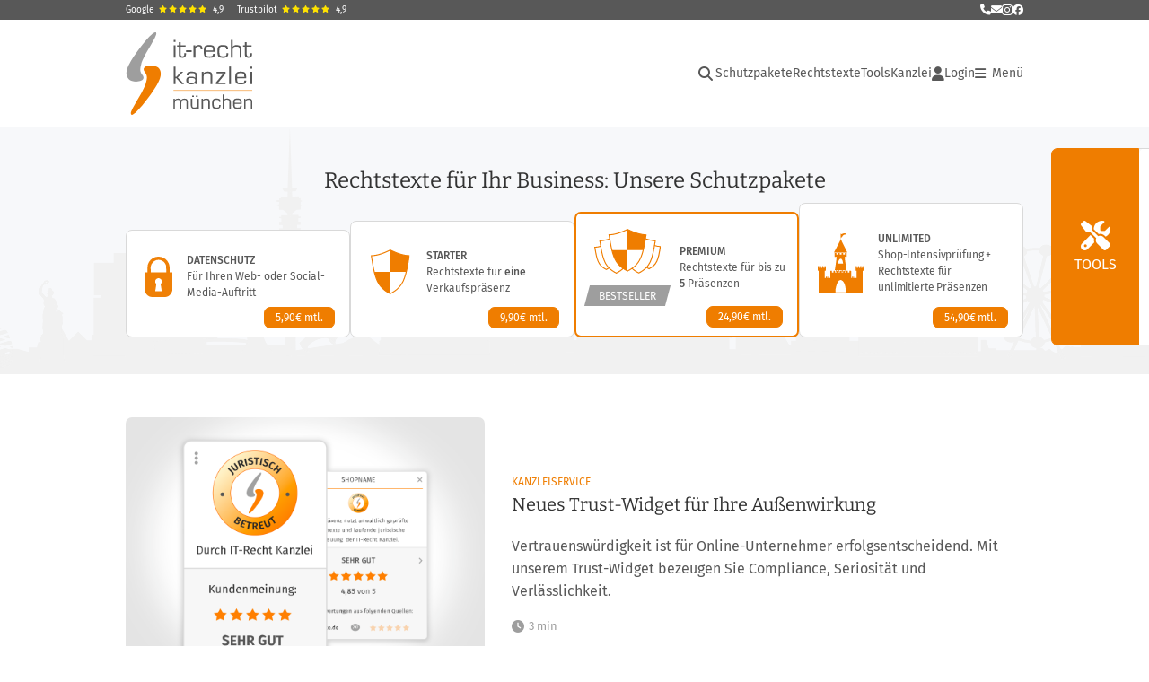

--- FILE ---
content_type: text/html;charset=utf-8
request_url: https://www.it-recht-kanzlei.de/index.php?id=%2Fview&cid=2189&title=Das+Haftungskonzept+des+neuen+EVB-IT+Systemvertrages
body_size: 83107
content:
<!DOCTYPE html>
<html xml:lang="de" lang="de" xmlns="http://www.w3.org/1999/xhtml">
	<head>
		<script type="text/javascript" src="https://www.it-recht-kanzlei.de/js/jquery-3.6.0.min.js"></script>

					<meta charset="UTF-8">
		<title>IT-Recht Kanzlei - &quot;TOP WIRTSCHAFTSKANZLEI 2024&quot; (Focus 09/2024)</title>
		<meta name="content-language" content="de">
		<meta name="revisit-After" content="1 days">
		<meta name="rating" content="general">
		<meta name="robots" content="index,follow">
		<meta name="googlebot" content="index,follow">
		<meta name="audience" content="Alle">
		<meta name="MSSmartTagsPreventParsing" content="true">
		<meta name="generator" content="Blickreif CMS (v6.7.40)">
		<meta name="description" content="IT-Recht Kanzlei, Gr&ouml;&szlig;te anwaltlich organisierte H&auml;ndlerbetreuung, Wir helfen bei Abmahnungen, AGB etc. - &bdquo;TOP Kanzlei IT-Recht 2019&quot; (WiWo, 34/2019) / &bdquo;TOP Wirtschaftskanzlei 2023&quot; (Focus Spezial, 09.2023)">
		<meta name="author" content="IT-Recht Kanzlei">
		<link href="https://www.it-recht-kanzlei.de/internal/css/default.css" rel="stylesheet" type="text/css">
		<link href="https://www.it-recht-kanzlei.de/extension/chat_client/css/gui.css" rel="stylesheet" type="text/css">
		<link href="https://www.it-recht-kanzlei.de/extension/chat_client/css/client.css" rel="stylesheet" type="text/css">
		<link href="https://www.it-recht-kanzlei.de/css/itrk-ui.min.css?v=2.0.17" rel="stylesheet" type="text/css">
		<link href="/css/EasySafe/live-scan.css?v=1.35" rel="stylesheet" type="text/css">
		<link href="https://www.it-recht-kanzlei.de/" rel="canonical">
		<script src="https://www.it-recht-kanzlei.de/internal/js/Base64.js"></script>
		<script src="https://www.it-recht-kanzlei.de/extension/chat_client/js/common.js" defer="defer"></script>
		<script src="https://www.it-recht-kanzlei.de/extension/chat_client/js/Chat.js" defer="defer"></script>
		<script src="https://www.it-recht-kanzlei.de/extension/chat_client/js/client.js" defer="defer"></script>
		<script src="https://www.it-recht-kanzlei.de/js/itrk-ui.min.js?v=2.0.17"></script>
		<script src="/js/EasySafe/EasySafePublicController.js?v=1.35" defer="defer"></script>
		<script src="/js/EasySafe/EasySafeWebsiteScanner.js?v=1.35" defer="defer"></script>
		<script src="https://www.it-recht-kanzlei.de/internal/js/CMS.js"></script>

		<link rel="shortcut icon" href="https://www.it-recht-kanzlei.de/favicon.ico">

		<link rel="apple-touch-icon" sizes="180x180" href="/gfx/favicons/apple-touch-icon.png">
		<link rel="icon" type="image/png" sizes="32x32" href="/gfx/favicons/favicon-32x32.png">
		<link rel="icon" type="image/png" sizes="16x16" href="/gfx/favicons/favicon-16x16.png">
		<link rel="manifest" href="/gfx/favicons/site.webmanifest">
		<link rel="mask-icon" href="/gfx/favicons/safari-pinned-tab.svg" color="#ef7e07">
		<meta name="msapplication-TileColor" content="#da532c">
		<meta name="msapplication-config" content="/gfx/favicons/browserconfig.xml">
		<meta name="theme-color" content="#ffffff">

		<meta property="og:image" content="https://www.it-recht-kanzlei.de/gfx/Logos/Logo_1200x630.png">

		<link rel="alternate" type="application/rss+xml" title="IT-Recht Kanzlei Newsfeed" href="https://www.it-recht-kanzlei.de/rss.php">
		<link rel="alternate" type="application/rss+xml" title="IT-Recht Kanzlei Newsfeed (komplett)" href="https://www.it-recht-kanzlei.de/rss.php?format=long">

		<meta name="viewport" content="width=device-width, initial-scale=1">

		<meta name="verify-v1" content="xdjvydCeH46QHlncVMdH/9WwytLciBfcbvYOk4UxF5w=">
		<meta name="google-site-verification" content="MMr9iv4MjuByYqWJrNwekhboUelpn-Bqy1-KLRhHeKU">
		<meta name="itkapi_notransmit" content="98dsu32ijr098dsaf_itkapinotransmit">

		<link rel="stylesheet" href="/fontawesome-free-6.5.1/css/all.min.css" type="text/css">

					<link rel="stylesheet" type="text/css" href="https://www.it-recht-kanzlei.de/fonts/all.min.css?v=2.0.17">
		
					<link rel="stylesheet" type="text/css" href="https://www.it-recht-kanzlei.de/css/layout.min.css?v=2.0.17">
		
					<script type="text/javascript" src="https://www.it-recht-kanzlei.de/js/main.min.js?v=2.0.17"></script>
		
					<script type="text/javascript">// <![CDATA[
				var gaProperty = 'UA-1778625-1';

				// Disable tracking if the opt-out cookie exists.
				var disableStr = 'ga-disable-' + gaProperty;
				if (document.cookie.indexOf(disableStr + '=true') > -1) { window[disableStr] = true; }

				// Opt-out function
				function gaOptout() {
					document.cookie = disableStr + '=true; expires=Thu, 31 Dec 2099 23:59:59 UTC; path=/';
					window[disableStr] = true;
				}
			</script>
			</head>

		<body id="" onload="" class="layout-1000 home">
		        <a href="#Content" class="skip-nav">Hauptnavigation überspringen</a>

		<div class="Container header" id="HeaderContainer">
            <div class="Container itrk-bg-darkgray no-print" id="Contact">
                <div class="Wrapper">
                    <div class="header-ratings">
    <a href="https://www.google.de/search?sca_esv=3fb0e2d94fbc189e&rlz=1C1CHBD_deDE714DE714&si=AMgyJEuzsz2NflaaWzrzdpjxXXRaJ2hfdMsbe_mSWso6src8s4fZ-lcFvzPosnYahNwBM2TkGYfR2nBBjrAq2FhPuktF2Db32PXqMOhTPv2vvLOy_iZU1sfo3K30pu4VXnKZNwNmYzNMEZiNt_E-2YRwWTd5Bds-FA%3D%3D&q=IT-Recht+Kanzlei+Rezensionen&sa=X&ved=2ahUKEwjhz4rIwKGRAxUeR_EDHYdNN28Q0bkNegQIIBAE&biw=1687&bih=854&dpr=1" target="_blank">Google<span class="stars"><i class="fa fa-star"></i><i class="fa fa-star"></i><i class="fa fa-star"></i><i class="fa fa-star"></i><i class="fa fa-star"></i></span><span>4,9</span></a>
    <a href="https://de.trustpilot.com/review/www.it-recht-kanzlei.de" target="_blank">Trustpilot<span class="stars"><i class="fa fa-star"></i><i class="fa fa-star"></i><i class="fa fa-star"></i><i class="fa fa-star"></i><i class="fa fa-star"></i></span><span>4,9</span></a>
</div>
                    <div class="contact-links">
                        <a href="tel:+49-89-1301433-0" title="Rufen Sie uns an" class="itrk-tooltip">
                            <i class="fa fa-phone"></i>
                            <div class="itrk-tooltip-text">
                                <div><b>Rufen Sie uns an:</b></div>
                                <div>+49 (0)89/ 130 1433 - 0</div>
                            </div>
                        </a>
                        <a
                            href="javascript:void(0);"
                            data-contact="aW5mb0BpdC1yZWNodC1rYW56bGVpLmRl"
                            onclick="window.location.href = 'mailto:' + atob(this.dataset.contact);"
                            title="Schreiben Sie uns eine E-Mail"
                        >
                            <i class="fa fa-envelope" aria-hidden="true"></i>
                            <span class="sr-only">E-Mail senden</span>
                        </a>
                        <a href="https://www.instagram.com/itrechtkanzlei/?hl=de" title="Folgen Sie uns auf Instagram" style="font-size: 14px" target="_blank"><i class="fab fa-instagram"></i></a>
                        <a href="https://www.facebook.com/itrechtkanzlei.de" title="Folgen Sie uns auf Facebook" target="_blank"><i class="fab fa-facebook"></i></a>
                    </div>
                </div>
            </div>
			<div class="Wrapper">
									<div id="Header">
	<nav id="MinNavi" aria-label="Hauptnavigation">
		<a id="Logo" href="/">
			<img src="/gfx/Logos/logo.svg" alt="Logo der IT-Recht Kanzlei" title="Logo der IT-Recht Kanzlei"
				style="height: 92px; width: auto" />
		</a>

		
<nav role="navigation" aria-label="Hauptnavigation">
    <ul id="header-navi">
        <li class="search">
            <div class="search-container">
                <!-- Lupe als Button mit ARIA -->
                <button class="search-button fas fa-search" aria-expanded="false" id="header-search-toggle"
                        aria-label="Suche öffnen">
                </button>

                <!-- Suchfeld -->
                <div class="search-box" id="header-search-box">
                    <form method="GET" action="/suche.php" id="header-search-form">
                        <itrk-search type="search" name="search" onchange="this.form.submit()" placeholder="Suche in News und Tools" value=""></itrk-search>                    </form>
                </div>
            </div>
        </li>

                                    <li class="main-nav">
                    <ul>
                                                                            <li class=""><a href="https://www.it-recht-kanzlei.de/schutzpakete.html">Schutzpakete</a></li>
                        
                        <li>
                            <a href="#" onclick="return showHeaderNaviAgbPopup();">Rechtstexte</a>
                        </li>

                        <li class="has-dropdown">
                            <button class="btn-with-dropdown" aria-haspopup="true" aria-expanded="false">Tools</button>
                            <ul>
                                                                    <li>
                                        <a href="https://www.it-recht-kanzlei.de/abmahnradar.php">Abmahnradar</a>
                                    </li>
                                                                    <li>
                                        <a href="https://www.it-recht-kanzlei.de/check-barrierefreiheit.php">Barrierefreiheits-Check</a>
                                    </li>
                                                                    <li>
                                        <a href="https://www.it-recht-kanzlei.de/cookieConsentTool.php">Cookie-Tool</a>
                                    </li>
                                                                    <li>
                                        <a href="https://www.it-recht-kanzlei.de/website-scanner-fuer-mandanten.php">EasyScan</a>
                                    </li>
                                                                    <li>
                                        <a href="https://www.it-recht-kanzlei.de/fristenrechner.php">Fristenrechner</a>
                                    </li>
                                                                    <li>
                                        <a href="https://www.it-recht-kanzlei.de/kundenbewertung-system-shopvote.html">Kostenloses Bewertungssystem</a>
                                    </li>
                                                                    <li>
                                        <a href="https://www.it-recht-kanzlei.de/legalscan-pro.php">LegalScan Pro</a>
                                    </li>
                                                                    <li>
                                        <a href="https://www.it-recht-kanzlei.de/Trust-Widget.php">Trust-Widget</a>
                                    </li>
                                                                    <li>
                                        <a href="https://www.it-recht-kanzlei.de/website-scanner.php">Website-Scanner</a>
                                    </li>
                                                            </ul>
                        </li>

                        <li>
                            <a href="https://www.it-recht-kanzlei.de/infobrief.php">Kanzlei</a>
                        </li>
                    </ul>
                </li>
            
            <li class="login">
                <a href="https://www.it-recht-kanzlei.de/Portal/login.php">
                    <i class="fa fa-user"></i>
                    Login                </a>
            </li>
        
        <li class="burger-menu-button">
            <button id="burger-menu-button" aria-controls="main-navigation" aria-expanded="false"><i class="fa fa-bars"></i><span> Menü<span class="sr-only"> öffnen</span></span></button>
        </li>

        <li class="burger-nav" id="main-navigation" inert>
            <button id="burger-menu-close" aria-label="Menü schließen"><i class="fa fa-times"></i></button>
                            <ul class="level-0">
                    <li><div class="header-ratings">
    <a href="https://www.google.de/search?sca_esv=3fb0e2d94fbc189e&rlz=1C1CHBD_deDE714DE714&si=AMgyJEuzsz2NflaaWzrzdpjxXXRaJ2hfdMsbe_mSWso6src8s4fZ-lcFvzPosnYahNwBM2TkGYfR2nBBjrAq2FhPuktF2Db32PXqMOhTPv2vvLOy_iZU1sfo3K30pu4VXnKZNwNmYzNMEZiNt_E-2YRwWTd5Bds-FA%3D%3D&q=IT-Recht+Kanzlei+Rezensionen&sa=X&ved=2ahUKEwjhz4rIwKGRAxUeR_EDHYdNN28Q0bkNegQIIBAE&biw=1687&bih=854&dpr=1" target="_blank">Google<span class="stars"><i class="fa fa-star"></i><i class="fa fa-star"></i><i class="fa fa-star"></i><i class="fa fa-star"></i><i class="fa fa-star"></i></span><span>4,9</span></a>
    <a href="https://de.trustpilot.com/review/www.it-recht-kanzlei.de" target="_blank">Trustpilot<span class="stars"><i class="fa fa-star"></i><i class="fa fa-star"></i><i class="fa fa-star"></i><i class="fa fa-star"></i><i class="fa fa-star"></i></span><span>4,9</span></a>
</div>
</li>
                    <li class="login hide-desktop"><a href="https://www.it-recht-kanzlei.de/Portal/index.php"><i class="fa fa-user"></i>Login</a></li><li class="with-dropdown"><span class="title" tabindex="0" aria-expanded="false" role="button">Rechtstexte &ndash; abmahnsicher &amp; aktuell</span><ul class="level-1" inert><li class=""><a href="https://www.it-recht-kanzlei.de/" onclick="PageHeader.closeMenu(); return showHeaderNaviAgbPopup();">Alle Rechtstexte im &Uuml;berblick</a></li><li class=""><a href="https://www.it-recht-kanzlei.de/schutzpakete.html">Unsere Schutzpakete</a></li><li class=""><a href="https://www.it-recht-kanzlei.de/Service/rechtstexte_fuer_onlineshops.php">Internationale Rechtstexte f&uuml;r 21 L&auml;nder</a></li><li class=""><a href="https://www.it-recht-kanzlei.de/Service/details/Schnittstellen.php">&Uuml;ber 40 Schnittstellen</a></li></ul></li><li class="with-dropdown"><span class="title" tabindex="0" aria-expanded="false" role="button">Digitale Kanzlei-Tools</span><ul class="level-1" inert><li class=""><a href="https://www.it-recht-kanzlei.de/abmahnradar.php">APP-Mahnradar: Abmahnungen im Blick</a></li><li class=""><a href="https://www.it-recht-kanzlei.de/check-barrierefreiheit.php">Barrierefreiheit-Check: Website barrierefrei?</a></li><li class=""><a href="https://www.it-recht-kanzlei.de/kundenbewertung-system-shopvote.html">Bewertungssystem: Vertrauen schaffen</a></li><li class=""><a href="https://www.it-recht-kanzlei.de/cookieConsentTool.php">Cookie-Tool: Einfach rechtssicher</a></li><li class=""><a href="https://www.it-recht-kanzlei.de/website-scanner-fuer-mandanten.php">EasyScan: Datenschutzerkl&auml;rung &uuml;berwachen</a></li><li class=""><a href="https://www.it-recht-kanzlei.de/fristenrechner.php">Fristenrechner: Reklamation &amp; Widerruf</a></li><li class=""><a href="https://www.it-recht-kanzlei.de/legalscan-pro.php">LegalScan Pro: Automatisierter Rechtscheck</a></li><li class=""><a href="https://www.it-recht-kanzlei.de/Trust-Widget.php">Trust-Widget</a></li><li class=""><a href="https://www.it-recht-kanzlei.de/website-scanner.php">Website-Scanner: Datenschutz-Check</a></li></ul></li><li class="with-dropdown"><span class="title" tabindex="0" aria-expanded="false" role="button">Services &amp; L&ouml;sungen</span><ul class="level-1" inert><li class=""><a href="https://www.it-recht-kanzlei.de/muster-formularsammlung-arbeitsrecht-arbeitgeber.html">Formularsammlung f&uuml;r Arbeitgeber</a></li><li class=""><a href="https://www.it-recht-kanzlei.de/Service/jugendschutzbeauftragter.php">Stellung Ihres Jugendschutzbeauftragten</a></li><li class=""><a href="https://www.it-recht-kanzlei.de/Service/kontoschutz-accountsperrungen-verkaufsplattformen.php">Kontosperrung &ndash; Soforthilfe</a></li><li class=""><a href="https://www.it-recht-kanzlei.de/Markenanmeldung/marken-anmeldung.php">Markenschutz (Anmeldung &amp; &Uuml;berwachung)</a></li><li class=""><a href="https://www.it-recht-kanzlei.de/seminare.php">Seminare &amp; Webinare</a></li></ul></li><li class="with-dropdown"><span class="title" tabindex="0" aria-expanded="false" role="button">News</span><ul class="level-1" inert><li class=""><a href="https://www.it-recht-kanzlei.de/News.php">Aktuelle News</a></li><li class=""><a href="https://www.it-recht-kanzlei.de/Newsarchiv.php">Newsarchiv: Alle Beitr&auml;ge</a></li></ul></li><li class="with-dropdown"><span class="title" tabindex="0" aria-expanded="false" role="button">IT-Rechtsthemen im &Uuml;berblick</span><ul class="level-1" inert><li class=""><a href="https://www.it-recht-kanzlei.de/Rechtsthemen.php">Gesamt&uuml;bersicht</a></li><li class=""><a href="https://www.it-recht-kanzlei.de/Thema/abmahnradar-abmahnung-praevention-schutz.html">Abmahnradar &ndash; Abmahnung, Schutz</a></li><li class=""><a href="https://www.it-recht-kanzlei.de/Thema/verkaufsregeln-besondere-produkte.html">Besondere Verkaufsbestimmungen</a></li><li class=""><a href="https://www.it-recht-kanzlei.de/Thema/datenschutz.html">Datenschutz &amp; DSGVO</a></li><li class=""><a href="https://www.it-recht-kanzlei.de/Thema/fernabsatz.html">Fernabsatz: rechtliche Spielregeln</a></li><li class=""><a href="https://www.it-recht-kanzlei.de/Thema/kundenrechte-haendlerpflichten.html">Kundenrechte und H&auml;ndlerpflichten</a></li><li class=""><a href="https://www.it-recht-kanzlei.de/Thema/marken-und-domainrecht.html">Marken- und Domainrecht</a></li><li class=""><a href="https://www.it-recht-kanzlei.de/Thema/urheber-und-vertragsrecht.html">Medien-, Arbeits- und Vertragsrecht</a></li><li class=""><a href="https://www.it-recht-kanzlei.de/Thema/shops-marktplaetze-sicher-verkaufen.html">Recht im E-Commerce und Social Media</a></li><li class=""><a href="https://www.it-recht-kanzlei.de/Thema/rechtstexte.html">Rechtstexte</a></li><li class=""><a href="https://www.it-recht-kanzlei.de/Thema/werbung-im-internet.html">Werbung im Internet</a></li><li class=""><a href="https://www.it-recht-kanzlei.de/Thema/wichtige-vorschriften-im-ecommerce.html">Wichtige H&auml;ndlerregeln</a></li></ul></li><li class="with-dropdown active"><span class="title" tabindex="0" aria-expanded="true" role="button">Die IT-Recht Kanzlei</span><ul class="level-1" inert><li class=""><a href="https://www.it-recht-kanzlei.de/infobrief.php">&Uuml;ber uns</a></li><li class=""><a href="https://www.it-recht-kanzlei.de/kontakt.php">Kontakt</a></li><li class=""><a href="https://www.it-recht-kanzlei.de/Newsletter/registrierung.php">Newsletter abonnieren</a></li><li class=""><a href="https://www.it-recht-kanzlei.de/partnernetzwerk.php">Partner &amp; Netzwerk</a></li><li class=""><a href="https://www.fairness-im-handel.de" target="_blank">Initiative &bdquo;Fairness im Handel&#8220;</a></li></ul></li>                </ul>
            
                                                </li>
    </ul>
</nav>
	</nav>
</div>
				
				<itrk-popup id="popup_agb" popupTitle="Rechtstexte-Portfolio" style="text-decoration: none;">
                    <img style="text-align: center;" src="/gfx/spinner.gif" alt="" />
				</itrk-popup>
			</div>
		</div>

                    <div id="right-fixed">
<div class="tools-slide-out-wrap">
    <div class="tools-slide-out">
        <button class="tools-toggle border" aria-expanded="false" aria-controls="tool-groups">Tools</button>
        <div id="tool-groups">                <div class="tool-group">
                    <div class="tools">                            <a href="https://www.it-recht-kanzlei.de/website-scanner.php" class="tool website-scanner">
                                <span class="tool-content">
                                    <span class="icon-wrapper"><svg id="8022ca44-Gruppe_31857" data-name="Gruppe 31857" xmlns="http://www.w3.org/2000/svg" xmlns:xlink="http://www.w3.org/1999/xlink" width="58.296" height="87.95" viewBox="0 0 58.296 87.95">
    <defs>
        <clipPath id="8022ca44-clip-path-robot2">
            <rect id="8022ca44-Rechteck_11480" data-name="Rechteck 11480" width="58.296" height="87.95" fill="none"/>
        </clipPath>
        <clipPath id="8022ca44-clip-path-robot2-3">
            <rect id="8022ca44-Rechteck_11456" data-name="Rechteck 11456" width="11.794" height="6.831" fill="none"/>
        </clipPath>
        <clipPath id="8022ca44-clip-path-robot2-5">
            <path id="8022ca44-Pfad_9441" data-name="Pfad 9441" d="M120.121,93.862v0M117.7,92.3a2.04,2.04,0,0,0,.149,4.013h.537c.057-.008.115-.018.172-.031a2.045,2.045,0,0,0,1.593-1.712v-.537c-.008-.057-.018-.114-.031-.172a2.06,2.06,0,0,0-1.989-1.611,1.942,1.942,0,0,0-.431.049" transform="translate(-116.09 -92.251)" fill="none"/>
        </clipPath>
        <radialGradient id="8022ca44-radial-gradient" cx="-6.839" cy="16.582" r="0.419" gradientUnits="objectBoundingBox">
            <stop offset="0" stop-color="#ffe855"/>
            <stop offset="1"/>
        </radialGradient>
        <clipPath id="8022ca44-clip-path-robot2-7">
            <rect id="8022ca44-Rechteck_11460" data-name="Rechteck 11460" width="15.991" height="8.182" fill="none"/>
        </clipPath>
        <clipPath id="8022ca44-clip-path-robot2-8">
            <rect id="8022ca44-Rechteck_11459" data-name="Rechteck 11459" width="15.991" height="8.149" fill="none"/>
        </clipPath>
        <clipPath id="8022ca44-clip-path-robot2-9">
            <path id="8022ca44-Pfad_9460" data-name="Pfad 9460" d="M81.3,109.742v0Zm-2.42-1.562a2.031,2.031,0,0,0-1.562,2.42,2,2,0,0,0,1.708,1.593h.54c.057-.008.115-.018.172-.031a2.044,2.044,0,0,0,1.593-1.711v-.537q-.012-.086-.031-.172a2.06,2.06,0,0,0-1.989-1.611,1.942,1.942,0,0,0-.431.049" transform="translate(-77.267 -108.131)" fill="none"/>
        </clipPath>
        <radialGradient id="8022ca44-radial-gradient-2" cx="-3.504" cy="18.023" r="0.419" xlink:href="#8022ca44-radial-gradient"/>
        <clipPath id="8022ca44-clip-path-robot2-10">
            <rect id="8022ca44-Rechteck_11464" data-name="Rechteck 11464" width="4.564" height="7.26" fill="none"/>
        </clipPath>
        <clipPath id="8022ca44-clip-path-robot2-12">
            <rect id="8022ca44-Rechteck_11466" data-name="Rechteck 11466" width="5.483" height="4.411" fill="none"/>
        </clipPath>
        <clipPath id="8022ca44-clip-path-robot2-14">
            <rect id="8022ca44-Rechteck_11468" data-name="Rechteck 11468" width="2.577" height="9.102" fill="none"/>
        </clipPath>
        <clipPath id="8022ca44-clip-path-robot2-15">
            <rect id="8022ca44-Rechteck_11467" data-name="Rechteck 11467" width="2.543" height="9.098" fill="none"/>
        </clipPath>
        <clipPath id="8022ca44-clip-path-robot2-16">
            <rect id="8022ca44-Rechteck_11470" data-name="Rechteck 11470" width="3.921" height="11.595" fill="none"/>
        </clipPath>
        <clipPath id="8022ca44-clip-path-robot2-17">
            <rect id="8022ca44-Rechteck_11469" data-name="Rechteck 11469" width="3.921" height="11.58" fill="none"/>
        </clipPath>
        <clipPath id="8022ca44-clip-path-robot2-18">
            <rect id="8022ca44-Rechteck_11472" data-name="Rechteck 11472" width="5.652" height="5.119" fill="none"/>
        </clipPath>
        <clipPath id="8022ca44-clip-path-robot2-19">
            <rect id="8022ca44-Rechteck_11471" data-name="Rechteck 11471" width="5.606" height="5.116" fill="none"/>
        </clipPath>
        <clipPath id="8022ca44-clip-path-robot2-20">
            <rect id="8022ca44-Rechteck_11474" data-name="Rechteck 11474" width="4.963" height="1.44" fill="none"/>
        </clipPath>
        <clipPath id="8022ca44-clip-path-robot2-22">
            <rect id="8022ca44-Rechteck_11476" data-name="Rechteck 11476" width="13.51" height="4.237" fill="none"/>
        </clipPath>
        <clipPath id="8022ca44-clip-path-robot2-23">
            <rect id="8022ca44-Rechteck_11475" data-name="Rechteck 11475" width="13.51" height="4.227" fill="none"/>
        </clipPath>
    </defs>
    <g id="8022ca44-Gruppe_31839" data-name="Gruppe 31839" clip-path-robot2="url(#8022ca44-clip-path-robot2)">
        <g id="8022ca44-Gruppe_31790" data-name="Gruppe 31790">
            <g id="8022ca44-Gruppe_31789" data-name="Gruppe 31789" clip-path-robot2="url(#8022ca44-clip-path-robot2)">
                <path id="8022ca44-Pfad_9412" data-name="Pfad 9412" d="M95.25,219.6a1.612,1.612,0,0,1,.8,2.144,1.712,1.712,0,0,1-1.133.919c-.153.888-.337,1.838-.551,2.818a40.31,40.31,0,0,1-2.052,6.249l-1.409-.766c.337-.858.643-1.715.888-2.573a27.068,27.068,0,0,0,1.042-7.505Z" transform="translate(-63.054 -152.328)" fill="#032029" fill-rule="evenodd"/>
                <path id="8022ca44-Pfad_9413" data-name="Pfad 9413" d="M68.757,256.673c.092-.184.214-.337.306-.521.061-.031,1.379-.49,1.47-1.348.092-.827-.95-1.991-2.757-2.114-.306-.153-.613-.306-.919-.49a21.459,21.459,0,0,0-2.726.827,20.7,20.7,0,0,0-6.831,4.319l1.225,1.869Z" transform="translate(-39.747 -174.941)" fill="#f7eee8" fill-rule="evenodd"/>
                <path id="8022ca44-Pfad_9414" data-name="Pfad 9414" d="M87.921,260.544c-1.133.245-2.144.061-2.236-.368s.766-.98,1.9-1.225,2.144-.061,2.236.368-.766,1.011-1.9,1.225" transform="translate(-59.431 -179.548)" fill="#d6c9c1" fill-rule="evenodd"/>
                <path id="8022ca44-Pfad_9415" data-name="Pfad 9415" d="M90.04,260.352c-.888.337-1.838.337-2.114.031s.214-.827,1.1-1.164,1.838-.337,2.114-.031c.306.306-.214.827-1.1,1.164" transform="translate(-60.938 -179.632)" fill="#f7eee8" fill-rule="evenodd"/>
                <path id="8022ca44-Pfad_9416" data-name="Pfad 9416" d="M55.194,268.6a10.34,10.34,0,0,0-.4,1.287,9.621,9.621,0,0,0,.061,4.381,3.1,3.1,0,0,0,1.195-.674,3.538,3.538,0,0,0,.8-3.063,2.341,2.341,0,0,0-1.654-1.93" transform="translate(-37.855 -186.317)" fill="#032029" fill-rule="evenodd"/>
                <path id="8022ca44-Pfad_9417" data-name="Pfad 9417" d="M120.757,126.147a24.494,24.494,0,0,0,2.88-3.523,25.165,25.165,0,0,0,3.952-10.324l1.685.919a18.97,18.97,0,0,1-.092,4.932,20.675,20.675,0,0,1-5.453,11,2.575,2.575,0,0,1-2.052-.429,2.5,2.5,0,0,1-.919-2.573" transform="translate(-83.72 -77.898)" fill="#f7eee8" fill-rule="evenodd"/>
                <path id="8022ca44-Pfad_9418" data-name="Pfad 9418" d="M82.4,148.215a1.915,1.915,0,0,1,3.645-.031,14.8,14.8,0,0,0,2.512,1.256,15.721,15.721,0,0,0,6.831.98.932.932,0,1,1,.46,1.807.674.674,0,0,1-.245.031,28.43,28.43,0,0,1-3.615.46,27.56,27.56,0,0,1-6.923-.49c-.919-1.317-1.777-2.665-2.665-4.013" transform="translate(-57.158 -101.896)" fill="#032029" fill-rule="evenodd"/>
                <path id="8022ca44-Pfad_9419" data-name="Pfad 9419" d="M60.93,170.248a6.856,6.856,0,0,1-.429,1.1,4.734,4.734,0,0,1-1.164,1.532c-1.593,1.348-3.737,1.133-4.81,1.042A10.7,10.7,0,0,1,48.86,171.6a11.794,11.794,0,0,1-1.869-1.838c-2.42-2.941-3.308-6.862-4.258-11.212a48.36,48.36,0,0,1-1.133-8.639,12.03,12.03,0,0,1,3.523-2.083,13.866,13.866,0,0,1,10.385.551c.46.888,1.164,2.42,1.991,4.319,4.81,11.243,3.952,15.807,3.431,17.553" transform="translate(-28.856 -101.996)" fill="#f7eee8" fill-rule="evenodd"/>
                <path id="8022ca44-Pfad_9420" data-name="Pfad 9420" d="M43.869,155.039A1.426,1.426,0,0,1,45,154.487c1.317.153,1.93,3.523,2.144,4.81.551,3.125.766,8.118-.245,8.3-1.44.245-5.575-9.864-3.033-12.56" transform="translate(-29.869 -107.158)" fill="#032029" fill-rule="evenodd"/>
                <path id="8022ca44-Pfad_9421" data-name="Pfad 9421" d="M55.8,147.951c.276.276.7.735,1.195,1.317,1.93,2.267,2.328,3.462,3.707,4.044a4.107,4.107,0,0,0,1.93.245l.368.368.888-.276-.153-.49a1.2,1.2,0,0,0,.521-.429c.46-.827-.643-2.206-1.072-2.757a6.064,6.064,0,0,0-3.645-2.543,5.614,5.614,0,0,0-3.737.521" transform="translate(-38.706 -102.184)" fill="#d6c9c1" fill-rule="evenodd"/>
                <g id="8022ca44-Gruppe_31788" data-name="Gruppe 31788" transform="translate(14.768 45.495)" opacity="0.15">
                    <g id="8022ca44-Gruppe_31787" data-name="Gruppe 31787">
                        <g id="8022ca44-Gruppe_31786" data-name="Gruppe 31786" clip-path-robot2="url(#8022ca44-clip-path-robot2-3)">
                            <g id="8022ca44-Gruppe_31785" data-name="Gruppe 31785" transform="translate(0)">
                                <g id="8022ca44-Gruppe_31784" data-name="Gruppe 31784" clip-path-robot2="url(#8022ca44-clip-path-robot2-3)">
                                    <path id="8022ca44-Pfad_9422" data-name="Pfad 9422" d="M59.972,150.395c.306,1.777-6.28,4.258-8.21,4.963a10.565,10.565,0,0,0-2.022-5.606,4.446,4.446,0,0,1-1.532.061c-.031-.184,2.052-.919,4.044-1.164,3.278-.429,7.505.368,7.72,1.746" transform="translate(-48.208 -148.526)" fill="#003a71" fill-rule="evenodd"/>
                                </g>
                            </g>
                        </g>
                    </g>
                </g>
                <path id="8022ca44-Pfad_9423" data-name="Pfad 9423" d="M67.409,138.528a15.712,15.712,0,0,0-2.543,5.82,1.946,1.946,0,0,1-.95.7,2.715,2.715,0,0,1-2.788-.8c-1.287-1.317-2.543-2.665-3.829-3.982.184-1.348.368-2.726.551-4.074Z" transform="translate(-39.747 -94.477)" fill="#032029" fill-rule="evenodd"/>
                <path id="8022ca44-Pfad_9424" data-name="Pfad 9424" d="M26.406,19.7a31.124,31.124,0,0,1,4.074,3.707A31.344,31.344,0,0,1,38.6,39.7,30.96,30.96,0,0,1,36.73,56.369a31.4,31.4,0,0,1-6.4,1.716A33.01,33.01,0,0,1,13.081,55.94a39.413,39.413,0,0,1-6.4-6.954A41.478,41.478,0,0,1,0,34.833a28.592,28.592,0,0,1,5.7-7.291c7.812-7.168,17.4-7.781,20.709-7.842" transform="translate(0 -13.665)" fill="#f7eee8" fill-rule="evenodd"/>
                <path id="8022ca44-Pfad_9425" data-name="Pfad 9425" d="M59.477,69.974c1.317,6.127-1.624,11.978-6.586,13.05s-10.079-3-11.426-9.16,1.624-11.978,6.586-13.05,10.109,3.033,11.426,9.16" transform="translate(-28.537 -42.067)" fill="#d6c9c1" fill-rule="evenodd"/>
                <path id="8022ca44-Pfad_9426" data-name="Pfad 9426" d="M60.534,72.924c1.195,5.453-1.562,10.691-6.127,11.672s-9.251-2.635-10.416-8.087,1.562-10.691,6.127-11.672,9.221,2.635,10.416,8.087" transform="translate(-30.329 -44.864)" fill="#032029" fill-rule="evenodd"/>
                <path id="8022ca44-Pfad_9427" data-name="Pfad 9427" d="M113.935,56.372c1.225,5.575.429,10.507-1.715,10.967s-4.9-3.676-6.127-9.251-.429-10.507,1.715-10.967,4.932,3.645,6.127,9.251" transform="translate(-73.192 -32.661)" fill="#f7eee8" fill-rule="evenodd"/>
                <path id="8022ca44-Pfad_9428" data-name="Pfad 9428" d="M114.476,57.85c1.164,5.3.49,9.925-1.5,10.354s-4.5-3.523-5.667-8.823-.49-9.925,1.5-10.354,4.534,3.523,5.667,8.823" transform="translate(-74.039 -33.987)" fill="#d6c9c1" fill-rule="evenodd"/>
                <path id="8022ca44-Pfad_9429" data-name="Pfad 9429" d="M114.866,59.9c1.042,4.748.368,8.945-1.47,9.343s-4.166-3.125-5.208-7.873-.368-8.945,1.47-9.343,4.166,3.125,5.208,7.873" transform="translate(-74.705 -36.07)" fill="#032029" fill-rule="evenodd"/>
                <path id="8022ca44-Pfad_9430" data-name="Pfad 9430" d="M115.979,77.832c.306,1.409-.031,2.7-.766,2.849s-1.562-.858-1.869-2.267.031-2.7.766-2.849,1.562.858,1.869,2.267" transform="translate(-78.544 -52.406)" fill="#9e9e9e" fill-rule="evenodd"/>
                <path id="8022ca44-Pfad_9431" data-name="Pfad 9431" d="M61.008,90.81h0a4.033,4.033,0,0,0,1.042-.123,4.8,4.8,0,1,0-1.042.123m0-9.588A4.787,4.787,0,1,1,60,81.344a3.8,3.8,0,0,1,1.011-.123" transform="translate(-38.952 -56.224)" fill="#ef7d00"/>
                <path id="8022ca44-Pfad_9432" data-name="Pfad 9432" d="M102.751,121.36c-.092-.429-1.593-.46-2.328-.46a8.768,8.768,0,0,0-3.523.858c.061.184.827,2.635,2.818,3.063a2.491,2.491,0,0,0,1.164,0l.735-2.573c.521-.245,1.164-.613,1.133-.888" transform="translate(-67.216 -83.864)" fill="#032029" fill-rule="evenodd"/>
                <path id="8022ca44-Pfad_9433" data-name="Pfad 9433" d="M102.637,121.682a8.486,8.486,0,0,1-.306.8,7.627,7.627,0,0,1-3.431-.245,7.167,7.167,0,0,1,3.737-.551" transform="translate(-68.603 -84.37)" fill="#9be9ff" fill-rule="evenodd"/>
                <path id="8022ca44-Pfad_9434" data-name="Pfad 9434" d="M49.752,43.1a3.127,3.127,0,0,1,1.5.888,2.985,2.985,0,0,1,.7,2.144,6.532,6.532,0,0,1-1.685,1.348,6.644,6.644,0,0,1-3.737.827l-.735-1.47c.429-.4.858-.766,1.287-1.195.95-.858,1.838-1.715,2.665-2.543" transform="translate(-31.77 -29.897)" fill="#f7e1d2" fill-rule="evenodd"/>
                <path id="8022ca44-Pfad_9435" data-name="Pfad 9435" d="M50.152,40.6a2.716,2.716,0,0,1,1.5.888,2.985,2.985,0,0,1,.7,2.144,6.532,6.532,0,0,1-1.685,1.348,6.644,6.644,0,0,1-3.737.827l-.735-1.47c.429-.4.858-.766,1.287-1.195.919-.858,1.807-1.716,2.665-2.543" transform="translate(-32.047 -28.163)" fill="#fafafa" fill-rule="evenodd"/>
                <path id="8022ca44-Pfad_9436" data-name="Pfad 9436" d="M106.715,14.4a5.911,5.911,0,0,0-2.114.8,6.619,6.619,0,0,0-2.512,2.757,1.459,1.459,0,0,0,1.5,1.624,6.579,6.579,0,0,0,3.4-1.654,3.13,3.13,0,0,0,.49-1.562,2.979,2.979,0,0,0-.766-1.961" transform="translate(-70.812 -9.989)" fill="#f7e1d2" fill-rule="evenodd"/>
                <path id="8022ca44-Pfad_9437" data-name="Pfad 9437" d="M107.215,12.2a5.911,5.911,0,0,0-2.114.8,6.619,6.619,0,0,0-2.512,2.757,1.459,1.459,0,0,0,1.5,1.624,6.579,6.579,0,0,0,3.4-1.654,3.13,3.13,0,0,0,.49-1.562,3.077,3.077,0,0,0-.766-1.961" transform="translate(-71.159 -8.463)" fill="#fafafa" fill-rule="evenodd"/>
                <path id="8022ca44-Pfad_9438" data-name="Pfad 9438" d="M78.9,53.417s-.031-.521-.123-1.44-.245-2.206-.551-3.768c-.153-.766-.306-1.624-.49-2.481-.184-.888-.4-1.807-.674-2.757-.123-.49-.276-.95-.429-1.44s-.306-.98-.49-1.47L75.6,38.59a7.488,7.488,0,0,0-.306-.735l-.337-.7c-.429-.95-.919-1.9-1.409-2.788-.245-.46-.521-.888-.8-1.317s-.551-.858-.827-1.256c-.582-.8-1.133-1.562-1.715-2.267s-1.164-1.348-1.715-1.9a37.816,37.816,0,0,0-2.818-2.6c-.368-.306-.643-.521-.827-.674s-.306-.245-.306-.245l-.337.46.306.214c.184.153.49.368.827.643a36.641,36.641,0,0,1,2.818,2.512c.551.551,1.133,1.164,1.715,1.838s1.164,1.44,1.746,2.206c.276.4.551.8.827,1.225s.551.858.8,1.287a29.385,29.385,0,0,1,1.44,2.757l.337.7c.092.245.214.49.306.7.214.49.4.95.582,1.44s.337.98.521,1.44c.153.49.306.95.429,1.44.276.95.521,1.869.7,2.726.214.888.368,1.715.521,2.481.306,1.532.49,2.849.613,3.737s.214,1.47.214,1.5" transform="translate(-44.533 -16.717)" fill="#d6c9c1"/>
                <path id="8022ca44-Pfad_9439" data-name="Pfad 9439" d="M54.047,81.718a1.178,1.178,0,1,1-1.409-.888,1.188,1.188,0,0,1,1.409.888" transform="translate(-35.881 -56.046)" fill="#cde8ff" fill-rule="evenodd"/>
                <path id="8022ca44-Pfad_9440" data-name="Pfad 9440" d="M83.146,113.221a.547.547,0,1,1-.643-.429.6.6,0,0,1,.643.429" transform="translate(-56.923 -78.237)" fill="#cde8ff" fill-rule="evenodd"/>
            </g>
        </g>
        <g id="8022ca44-Gruppe_31792" data-name="Gruppe 31792" transform="translate(35.563 28.26)">
            <g id="8022ca44-Gruppe_31791" data-name="Gruppe 31791" clip-path-robot2="url(#8022ca44-clip-path-robot2-5)">
                <rect id="8022ca44-Rechteck_11458" data-name="Rechteck 11458" width="5.023" height="4.872" transform="matrix(0.977, -0.212, 0.212, 0.977, -1.038, 0.183)" fill="url(#8022ca44-radial-gradient)"/>
            </g>
        </g>
        <g id="8022ca44-Gruppe_31799" data-name="Gruppe 31799">
            <g id="8022ca44-Gruppe_31798" data-name="Gruppe 31798" clip-path-robot2="url(#8022ca44-clip-path-robot2)">
                <path id="8022ca44-Pfad_9442" data-name="Pfad 9442" d="M54.86,86.119h0a5.37,5.37,0,0,0,1.562-.245c3.829-1.164,5.483-6.586,4.411-10.661C59.761,71.2,55.871,67.8,52.348,67.8a5.114,5.114,0,0,0-1.685.276c-3.8,1.317-5.3,6.77-4.136,10.814,1.164,3.982,4.9,7.23,8.332,7.23M52.348,68.137c3.4,0,7.138,3.278,8.179,7.168,1.042,3.921-.521,9.16-4.2,10.293a4.884,4.884,0,0,1-1.47.214c-3.584,0-7.015-3.615-8-7.015-1.133-3.891.306-9.16,3.891-10.416a5.416,5.416,0,0,1,1.593-.245" transform="translate(-32.007 -47.03)" fill="#ef7d00"/>
                <path id="8022ca44-Pfad_9443" data-name="Pfad 9443" d="M109.2,58.764a1.892,1.892,0,0,1,.031-.276c.031-.184.061-.46.123-.8a7.963,7.963,0,0,1,.306-1.225,4.889,4.889,0,0,1,.306-.7,1.688,1.688,0,0,1,.521-.613l.184-.092.092-.031h.092a.848.848,0,0,1,.4.092,2.8,2.8,0,0,1,.735.613,9.969,9.969,0,0,1,1.133,1.807,21.976,21.976,0,0,1,.919,2.114,14.13,14.13,0,0,1,.643,2.3,18.3,18.3,0,0,1,.4,4.656,12.1,12.1,0,0,1-.276,2.114,5.7,5.7,0,0,1-.306.95,1.7,1.7,0,0,1-.521.7l-.092.061-.092.031h-.184a.871.871,0,0,1-.368-.123,2.146,2.146,0,0,1-.582-.46,12.349,12.349,0,0,1-.8-.98c-.214-.276-.337-.521-.46-.674l-.153-.245.153.245c.092.153.214.4.4.7a6.058,6.058,0,0,0,.766,1.042,2.512,2.512,0,0,0,.613.521,1.03,1.03,0,0,0,.429.153h.184c.031,0,.031,0,.061-.031l.123-.031.123-.061a1.671,1.671,0,0,0,.613-.766,3.922,3.922,0,0,0,.337-.95,10.375,10.375,0,0,0,.337-2.175,19.689,19.689,0,0,0-.031-2.328,21.343,21.343,0,0,0-.337-2.389,20.12,20.12,0,0,0-.643-2.328,19.031,19.031,0,0,0-.95-2.144,10.51,10.51,0,0,0-1.195-1.838,2.16,2.16,0,0,0-.827-.643.763.763,0,0,0-.521-.092h-.123l-.123.031a.767.767,0,0,0-.214.123,1.771,1.771,0,0,0-.551.7,3.594,3.594,0,0,0-.276.735,8.31,8.31,0,0,0-.276,1.256c-.061.337-.061.613-.092.827a.98.98,0,0,0-.031.214" transform="translate(-75.748 -38.056)" fill="#ef7d00"/>
                <path id="8022ca44-Pfad_9444" data-name="Pfad 9444" d="M116,62.7h.061c.306-.061.429-.582.306-1.164s-.46-1.011-.766-.95-.429.582-.306,1.164c.123.551.429.95.7.95m-.306-1.961c.184,0,.429.306.551.827s0,.95-.184.98-.459-.276-.582-.8,0-.95.184-.98c0-.031,0-.031.031-.031" transform="translate(-79.942 -42.023)" fill="#cde8ff"/>
                <path id="8022ca44-Pfad_9445" data-name="Pfad 9445" d="M71.35,123.521l.061-.306c-.306-.061-.613-.123-.919-.214l-.092.306c.306.092.643.153.95.214" transform="translate(-48.834 -85.32)" fill="#ef7d00"/>
                <path id="8022ca44-Pfad_9446" data-name="Pfad 9446" d="M55.66,110.926l.153-.276a9.6,9.6,0,0,1-1.532-1.164l-.214.214a7.621,7.621,0,0,0,1.593,1.225m-2.88-2.757.276-.184a13.131,13.131,0,0,1-.95-1.685l-.306.123a16.035,16.035,0,0,0,.98,1.746" transform="translate(-35.932 -73.736)" fill="#ef7d00"/>
                <path id="8022ca44-Pfad_9447" data-name="Pfad 9447" d="M49.214,98.311l.306-.092c-.092-.306-.153-.613-.214-.919L49,97.361a5.3,5.3,0,0,0,.214.95" transform="translate(-33.989 -67.493)" fill="#ef7d00"/>
                <path id="8022ca44-Pfad_9448" data-name="Pfad 9448" d="M28.478,21.8h-.337c-.214,0-.521,0-.919.031a22.973,22.973,0,0,0-3.247.429l-.521.092-.276.061a.443.443,0,0,1-.214.061l-1.1.306c-.184.061-.368.092-.582.153l-.582.184c-.4.123-.8.276-1.195.4-.8.337-1.624.643-2.42,1.042a5.712,5.712,0,0,0-.613.306,3.609,3.609,0,0,0-.582.337c-.4.214-.8.429-1.195.674s-.766.49-1.133.735-.735.521-1.1.8c-.368.245-.7.551-1.042.827-.184.123-.337.276-.521.4l-.49.429c-.306.276-.643.551-.919.827s-.551.551-.827.858l-.8.827c-.245.276-.49.551-.7.8s-.429.521-.643.735a3.255,3.255,0,0,1-.276.337,3.256,3.256,0,0,0-.276.337,6.364,6.364,0,0,0-.46.613c-.123.184-.276.368-.4.521a8.657,8.657,0,0,0-.521.766l-.184.276.214-.245c.123-.153.337-.4.582-.7l.429-.49c.153-.184.337-.368.521-.582.092-.092.184-.214.276-.306l.306-.337c.214-.214.429-.46.674-.7l.735-.735c.276-.245.521-.521.827-.766.276-.276.582-.521.888-.8a11.873,11.873,0,0,1,.95-.8c.153-.123.337-.276.49-.4s.337-.276.521-.4.337-.276.521-.4l.245-.214.276-.184c.368-.245.735-.521,1.1-.766l1.133-.7c.368-.245.766-.46,1.164-.674.184-.123.368-.214.582-.337a3.493,3.493,0,0,0,.582-.306A5.324,5.324,0,0,0,18,24.8c.184-.092.4-.184.582-.276l1.164-.521c.4-.153.766-.276,1.164-.429l.551-.214.551-.184c.368-.123.735-.214,1.072-.337a2.11,2.11,0,0,0,.245-.092l.245-.061c.184-.031.337-.092.49-.123a25.25,25.25,0,0,1,3.186-.613c.8-.123,1.225-.153,1.225-.153" transform="translate(-3.052 -15.122)" fill="#d6c9c1"/>
                <path id="8022ca44-Pfad_9449" data-name="Pfad 9449" d="M18,51.929l.153.184c.092.123.245.276.429.49.49.613.919,1.256,1.348,1.9q.368.643.735,1.379a8.327,8.327,0,0,1,.337.766c.092.276.214.551.306.858l.092.214c.031.061.031.153.061.214.031.153.092.306.123.429.092.306.184.613.245.919s.123.613.184.95c.031.306.092.643.123.95s.031.643.061.98.031.643.031.95v.49c0,.153-.031.306-.031.46-.031.306-.031.613-.061.919a7.766,7.766,0,0,1-.123.888c-.061.276-.092.582-.153.858s-.123.551-.184.8l-.184.735c-.061.245-.123.46-.184.674s-.123.429-.184.613c-.123.368-.245.7-.337.98-.214.521-.337.827-.337.827s.153-.306.368-.827c.092-.276.245-.582.368-.95.061-.184.153-.4.214-.613s.153-.429.214-.674.153-.49.214-.735.123-.521.184-.8a7.124,7.124,0,0,0,.153-.858,7.767,7.767,0,0,0,.123-.888l.092-.919c0-.153.031-.306.031-.49v-.49c0-.337.031-.643,0-.98s0-.643-.031-.98-.061-.613-.092-.95c-.061-.337-.123-.643-.153-.98-.061-.306-.123-.643-.214-.95s-.153-.613-.245-.919c-.092-.276-.184-.582-.306-.858a6.665,6.665,0,0,0-.337-.827,12.61,12.61,0,0,0-.7-1.44A17.594,17.594,0,0,0,19.011,52.2c-.184-.214-.337-.4-.429-.521l-.153-.184Z" transform="translate(-12.486 -35.724)" fill="#d6c9c1"/>
                <path id="8022ca44-Pfad_9450" data-name="Pfad 9450" d="M23.463,105.747c1.44,2.42,1.44,5.085,0,5.943s-3.768-.429-5.208-2.849-1.44-5.085,0-5.943,3.768.429,5.208,2.849" transform="translate(-11.914 -71.191)" fill="#032029" fill-rule="evenodd"/>
                <path id="8022ca44-Pfad_9451" data-name="Pfad 9451" d="M22.455,109.829c1.164,1.991,1.195,4.166,0,4.871-1.164.7-3.094-.337-4.258-2.328s-1.195-4.166,0-4.871,3.094.337,4.258,2.328" transform="translate(-12.009 -74.417)" fill="#f7eee8" fill-rule="evenodd"/>
                <path id="8022ca44-Pfad_9452" data-name="Pfad 9452" d="M22.163,113.061a.536.536,0,0,0,.153-.031,1.756,1.756,0,0,0,.429-.122,1.522,1.522,0,0,0,.582-.4,1.939,1.939,0,0,0,.49-.8,4.556,4.556,0,0,0,.153-1.1,4.142,4.142,0,0,0-.092-1.225,8.481,8.481,0,0,0-.368-1.256,7.409,7.409,0,0,0-.643-1.195,9.1,9.1,0,0,0-.827-1.072,5.186,5.186,0,0,0-.98-.858,3.725,3.725,0,0,0-1.1-.551,3.565,3.565,0,0,0-.551-.123,3.33,3.33,0,0,0-.551-.031,1.93,1.93,0,0,0-.888.306,1.337,1.337,0,0,0-.49.521,2.531,2.531,0,0,0-.214.4,1.287,1.287,0,0,1-.061.153,1.287,1.287,0,0,0,.061-.153,2.554,2.554,0,0,1,.245-.368,1.4,1.4,0,0,1,.521-.429,1.59,1.59,0,0,1,.827-.214,2.682,2.682,0,0,1,.49.061c.092.031.184.031.245.061s.184.061.245.092a4.039,4.039,0,0,1,1.011.551,6.1,6.1,0,0,1,.919.858c.276.337.551.674.8,1.042a7.9,7.9,0,0,1,1.011,2.328,5.013,5.013,0,0,1,.123,1.164,5.982,5.982,0,0,1-.092,1.042,1.839,1.839,0,0,1-.4.766,1.908,1.908,0,0,1-.551.429,1.773,1.773,0,0,1-.429.153h-.061" transform="translate(-11.931 -72.349)" fill="#cde8ff"/>
                <path id="8022ca44-Pfad_9453" data-name="Pfad 9453" d="M66.456,92.644a2.554,2.554,0,1,1-3.033-1.961,2.551,2.551,0,0,1,3.033,1.961" transform="translate(-42.593 -62.868)" fill="#9e9e9e" fill-rule="evenodd"/>
                <path id="8022ca44-Pfad_9454" data-name="Pfad 9454" d="M115.649,74.861a1.282,1.282,0,0,0,.031.214c.031.123.061.337.092.582a4.608,4.608,0,0,1,0,.919,3.761,3.761,0,0,1-.245,1.164,3.492,3.492,0,0,1-.306.582,1.264,1.264,0,0,1-.521.46,1.5,1.5,0,0,1-.337.123.388.388,0,0,0-.184.031H114a2.058,2.058,0,0,1-.7-.306,2.49,2.49,0,0,1-.582-.551,3.479,3.479,0,0,1-.46-.7,6.524,6.524,0,0,1-.7-3.308,7.7,7.7,0,0,1,.123-.827,2.364,2.364,0,0,1,.306-.766,1.88,1.88,0,0,1,.521-.582,1.162,1.162,0,0,1,.7-.184,1.74,1.74,0,0,1,.674.214,3.345,3.345,0,0,1,.521.4,4.247,4.247,0,0,1,.7.95,4.887,4.887,0,0,1,.368.827,5.641,5.641,0,0,1,.184.551.367.367,0,0,0,0,.214m0,0a.958.958,0,0,1-.061-.214c-.031-.123-.092-.337-.153-.582a4,4,0,0,0-.368-.827,5.552,5.552,0,0,0-.674-.98,3.524,3.524,0,0,0-.521-.429,1.933,1.933,0,0,0-.7-.245,1.147,1.147,0,0,0-.766.184,1.657,1.657,0,0,0-.551.582,3.424,3.424,0,0,0-.337.766,7.128,7.128,0,0,0-.153.858,6.121,6.121,0,0,0,.735,3.37,3.635,3.635,0,0,0,.49.7,5.507,5.507,0,0,0,.613.582,1.687,1.687,0,0,0,.766.306h.214c.061,0,.123-.031.184-.031a1.728,1.728,0,0,0,.368-.123,1.6,1.6,0,0,0,.521-.49,2.3,2.3,0,0,0,.306-.613,3.728,3.728,0,0,0,.214-1.164,4.614,4.614,0,0,0-.031-.919c-.031-.245-.061-.46-.092-.582v-.153" transform="translate(-77.234 -49.649)" fill="#ef7d00"/>
                <path id="8022ca44-Pfad_9455" data-name="Pfad 9455" d="M120.876,103.021l.214-.245a1.982,1.982,0,0,1-.245-.276l-.245.184a.957.957,0,0,0,.276.337" transform="translate(-83.655 -71.1)" fill="#ef7d00"/>
                <path id="8022ca44-Pfad_9456" data-name="Pfad 9456" d="M123.592,100.946a1.027,1.027,0,0,0,.551-.46l-.276-.184a.78.78,0,0,1-.368.337Zm.858-1.042a2.335,2.335,0,0,0,.184-.613l-.306-.092c-.061.184-.123.4-.184.582Z" transform="translate(-85.667 -68.811)" fill="#ef7d00"/>
                <path id="8022ca44-Pfad_9457" data-name="Pfad 9457" d="M127.006,96.529c.031-.123.031-.276.061-.4l-.306-.031c-.031.123-.031.276-.061.4Z" transform="translate(-87.887 -66.661)" fill="#ef7d00"/>
                <path id="8022ca44-Pfad_9458" data-name="Pfad 9458" d="M122.224,97.7c.061.337-.031.643-.245.7s-.46-.184-.521-.521.031-.643.245-.7.46.184.521.521" transform="translate(-84.238 -67.402)" fill="#cde8ff" fill-rule="evenodd"/>
                <g id="8022ca44-Gruppe_31797" data-name="Gruppe 31797" transform="translate(14.273 31.23)" opacity="0.36">
                    <g id="8022ca44-Gruppe_31796" data-name="Gruppe 31796">
                        <g id="8022ca44-Gruppe_31795" data-name="Gruppe 31795" clip-path-robot2="url(#8022ca44-clip-path-robot2-7)">
                            <g id="8022ca44-Gruppe_31794" data-name="Gruppe 31794">
                                <g id="8022ca44-Gruppe_31793" data-name="Gruppe 31793" clip-path-robot2="url(#8022ca44-clip-path-robot2-8)">
                                    <path id="8022ca44-Pfad_9459" data-name="Pfad 9459" d="M62.582,101.946a8.25,8.25,0,0,1-3.8,4.993c-3.554,1.777-8.914.061-12.192-4.779a10.25,10.25,0,0,0,1.379,3.584c.46.735,2.42,3.86,6.1,4.319a7.086,7.086,0,0,0,4.044-.643c4.074-1.991,4.442-7.23,4.473-7.475" transform="translate(-46.591 -101.946)" fill="#860043" fill-rule="evenodd"/>
                                </g>
                            </g>
                        </g>
                    </g>
                </g>
            </g>
        </g>
        <g id="8022ca44-Gruppe_31801" data-name="Gruppe 31801" transform="translate(23.67 33.125)">
            <g id="8022ca44-Gruppe_31800" data-name="Gruppe 31800" clip-path-robot2="url(#8022ca44-clip-path-robot2-9)">
                <rect id="8022ca44-Rechteck_11462" data-name="Rechteck 11462" width="5.023" height="4.873" transform="translate(-1.038 0.183) rotate(-12.243)" fill="url(#8022ca44-radial-gradient-2)"/>
            </g>
        </g>
        <g id="8022ca44-Gruppe_31838" data-name="Gruppe 31838">
            <g id="8022ca44-Gruppe_31942" data-name="Gruppe 31942">
                <g id="8022ca44-Gruppe_31806" data-name="Gruppe 31806" transform="translate(15.418 28.064)" opacity="0.36">
                    <g id="8022ca44-Gruppe_31805" data-name="Gruppe 31805">
                        <g id="8022ca44-Gruppe_31804" data-name="Gruppe 31804" clip-path-robot2="url(#8022ca44-clip-path-robot2-10)">
                            <g id="8022ca44-Gruppe_31803" data-name="Gruppe 31803">
                                <g id="8022ca44-Gruppe_31802" data-name="Gruppe 31802" clip-path-robot2="url(#8022ca44-clip-path-robot2-10)">
                                    <path id="8022ca44-Pfad_9461" data-name="Pfad 9461" d="M54.894,98.6a8.473,8.473,0,0,1-.888-1.838,8.76,8.76,0,0,1-.184-4.534,4.4,4.4,0,0,0-1.256-.46,3.984,3.984,0,0,0-2.236.123,8.5,8.5,0,0,0,.613,2.88,9.221,9.221,0,0,0,3.431,4.136Z" transform="translate(-50.33 -91.647)" fill="#860043" fill-rule="evenodd"/>
                                </g>
                            </g>
                        </g>
                    </g>
                </g>
                <g id="8022ca44-Gruppe_31811" data-name="Gruppe 31811" transform="translate(34.83 28.631)" opacity="0.36">
                    <g id="8022ca44-Gruppe_31810" data-name="Gruppe 31810">
                        <g id="8022ca44-Gruppe_31809" data-name="Gruppe 31809" clip-path-robot2="url(#8022ca44-clip-path-robot2-12)">
                            <g id="8022ca44-Gruppe_31808" data-name="Gruppe 31808">
                                <g id="8022ca44-Gruppe_31807" data-name="Gruppe 31807" clip-path-robot2="url(#8022ca44-clip-path-robot2-12)">
                                    <path id="8022ca44-Pfad_9462" data-name="Pfad 9462" d="M119.181,94.229a3.063,3.063,0,0,1-1.716,1.532,3.417,3.417,0,0,1-3.768-2.3,7.07,7.07,0,0,0,1.991,3.462c.551.49,1.1,1.042,1.746.919.98-.184,1.532-1.777,1.685-2.6a5.6,5.6,0,0,0,.061-1.011" transform="translate(-113.698 -93.463)" fill="#860043" fill-rule="evenodd"/>
                                </g>
                            </g>
                        </g>
                    </g>
                </g>
                <g id="8022ca44-Gruppe_31816" data-name="Gruppe 31816" transform="translate(37.452 20.093)" opacity="0.49">
                    <g id="8022ca44-Gruppe_31815" data-name="Gruppe 31815">
                        <g id="8022ca44-Gruppe_31814" data-name="Gruppe 31814" clip-path-robot2="url(#8022ca44-clip-path-robot2-14)">
                            <g id="8022ca44-Gruppe_31813" data-name="Gruppe 31813" transform="translate(0.004 0.003)">
                                <g id="8022ca44-Gruppe_31812" data-name="Gruppe 31812" clip-path-robot2="url(#8022ca44-clip-path-robot2-15)">
                                    <path id="8022ca44-Pfad_9463" data-name="Pfad 9463" d="M122.688,65.593c.49-.092,1.317,1.654,1.716,3,.827,2.849.306,6-.306,6.066-.582.061-1.256-2.6-1.47-3.829-.49-2.267-.521-5.116.061-5.238" transform="translate(-122.259 -65.593)" fill="#aef" fill-rule="evenodd"/>
                                </g>
                            </g>
                        </g>
                    </g>
                </g>
                <g id="8022ca44-Gruppe_31821" data-name="Gruppe 31821" transform="translate(25.672 22.215)" opacity="0.49">
                    <g id="8022ca44-Gruppe_31820" data-name="Gruppe 31820">
                        <g id="8022ca44-Gruppe_31819" data-name="Gruppe 31819" clip-path-robot2="url(#8022ca44-clip-path-robot2-16)">
                            <g id="8022ca44-Gruppe_31818" data-name="Gruppe 31818" transform="translate(0 0.015)">
                                <g id="8022ca44-Gruppe_31817" data-name="Gruppe 31817" clip-path-robot2="url(#8022ca44-clip-path-robot2-17)">
                                    <path id="8022ca44-Pfad_9464" data-name="Pfad 9464" d="M84.386,72.534c.735-.214,2.052,1.869,2.635,3.4,1.47,3.737.245,8.118-.643,8.149-.429.031-.8-1.011-1.287-2.389-1.317-3.86-1.746-8.823-.7-9.16" transform="translate(-83.804 -72.534)" fill="#aef" fill-rule="evenodd"/>
                                </g>
                            </g>
                        </g>
                    </g>
                </g>
                <g id="8022ca44-Gruppe_31826" data-name="Gruppe 31826" transform="translate(19.103 21.297)" opacity="0.49">
                    <g id="8022ca44-Gruppe_31825" data-name="Gruppe 31825">
                        <g id="8022ca44-Gruppe_31824" data-name="Gruppe 31824" clip-path-robot2="url(#8022ca44-clip-path-robot2-18)">
                            <g id="8022ca44-Gruppe_31823" data-name="Gruppe 31823" transform="translate(0.011 0.003)">
                                <g id="8022ca44-Gruppe_31822" data-name="Gruppe 31822" clip-path-robot2="url(#8022ca44-clip-path-robot2-19)">
                                    <path id="8022ca44-Pfad_9465" data-name="Pfad 9465" d="M67.577,70.014c.306.306.337.735.4,1.379.031.245.214,2.42-.735,3.033-1.379.888-5.116-1.47-4.871-3.033.245-1.47,4.1-2.543,5.208-1.379" transform="translate(-62.369 -69.524)" fill="#aef" fill-rule="evenodd"/>
                                </g>
                            </g>
                        </g>
                    </g>
                </g>
                <path id="8022ca44-Pfad_9466" data-name="Pfad 9466" d="M49.791,23.3c-.214,1.562-.4,3.155-.613,4.718a8.949,8.949,0,0,0-4.5-3.431l3.492,3.982a27.17,27.17,0,0,0-3.155-.551A28.3,28.3,0,0,0,33.8,29.059,26.713,26.713,0,0,1,49.791,23.3" transform="translate(-23.446 -16.162)" fill="#f7f7f7" fill-rule="evenodd"/>
                <path id="8022ca44-Pfad_9467" data-name="Pfad 9467" d="M86.874,50.058l-.184-.46c-.123-.306-.276-.7-.49-1.195s-.49-1.042-.8-1.624c-.153-.306-.306-.582-.49-.888l-.551-.919c-.184-.306-.368-.582-.582-.888s-.4-.582-.582-.827c-.4-.551-.766-1.011-1.1-1.44-.337-.4-.643-.735-.858-.95S80.9,40.5,80.9,40.5s.092.153.276.4.429.613.735,1.042l.49.7c.184.245.337.521.551.8.184.276.368.551.551.858.184.276.368.582.551.888s.368.582.551.888.337.582.521.888c.337.582.643,1.1.888,1.562s.46.858.613,1.133a3.869,3.869,0,0,0,.245.4" transform="translate(-56.117 -28.093)" fill="#f7f7f7"/>
                <path id="8022ca44-Pfad_9468" data-name="Pfad 9468" d="M29.863,113.92a1.087,1.087,0,0,0,.031-.306,3.464,3.464,0,0,0,0-.8,3.018,3.018,0,0,0-.061-.521c-.031-.092-.031-.184-.061-.276a.894.894,0,0,1-.061-.276,1.651,1.651,0,0,0-.092-.306,1.281,1.281,0,0,0-.123-.306,3.177,3.177,0,0,1-.123-.306l-.153-.306c-.123-.184-.214-.368-.337-.551a1.7,1.7,0,0,0-.184-.245,1.534,1.534,0,0,0-.214-.245c-.123-.153-.276-.276-.4-.429a3.879,3.879,0,0,0-.4-.337l-.643-.46c-.153-.092-.245-.153-.245-.153a1.585,1.585,0,0,1,.214.184c.123.123.337.306.551.521a8.725,8.725,0,0,1,.7.8c.123.153.245.306.368.49s.214.337.337.521l.153.276c.031.092.092.184.123.276a4.092,4.092,0,0,1,.214.551l.092.276a.894.894,0,0,1,.061.276c.031.184.092.337.123.49.061.306.092.582.123.766a1.526,1.526,0,0,1,0,.4" transform="translate(-18.59 -74.985)" fill="#fff"/>
                <path id="8022ca44-Pfad_9469" data-name="Pfad 9469" d="M20.228,108.1a10.493,10.493,0,0,1,.184,6.433,6.321,6.321,0,0,1-1.838-2.451c-.184-.429-1.164-2.88-.092-3.768a1.951,1.951,0,0,1,1.746-.214" transform="translate(-12.478 -74.926)" fill="#f7f7f7" fill-rule="evenodd"/>
                <path id="8022ca44-Pfad_9470" data-name="Pfad 9470" d="M77.678,174.042c.643,3.339,2.757,5.759,4.748,5.361,1.991-.368,3.063-3.4,2.42-6.739S82.089,166.9,80.1,167.3s-3.063,3.4-2.42,6.739" transform="translate(-53.752 -116.022)" fill="#032029" fill-rule="evenodd"/>
                <path id="8022ca44-Pfad_9471" data-name="Pfad 9471" d="M83.263,176.473c.521,2.757,2.267,4.718,3.891,4.411s2.512-2.788,1.991-5.545-2.267-4.718-3.891-4.411-2.512,2.788-1.991,5.545" transform="translate(-57.653 -118.545)" fill="#f7eee8" fill-rule="evenodd"/>
                <path id="8022ca44-Pfad_9472" data-name="Pfad 9472" d="M85.267,179.548l-.184.092c-.153.061-.337.123-.521.184a2.52,2.52,0,0,1-.827.061,2.935,2.935,0,0,1-.98-.368,6.1,6.1,0,0,1-.919-.858l-.214-.276a1.682,1.682,0,0,0-.214-.276,4.21,4.21,0,0,1-.4-.613,7.886,7.886,0,0,1-.613-1.379,12.411,12.411,0,0,1-.368-1.532,8.918,8.918,0,0,1-.092-1.562,8.317,8.317,0,0,1,.153-1.5,4.8,4.8,0,0,1,.46-1.317l.184-.276a1.7,1.7,0,0,1,.184-.245,2.647,2.647,0,0,1,.4-.429,2.019,2.019,0,0,1,1.746-.46,3.346,3.346,0,0,1,.521.153.991.991,0,0,1,.184.061,1.586,1.586,0,0,1-.153-.092,1.507,1.507,0,0,0-.521-.184,2.708,2.708,0,0,0-.858-.061,2.6,2.6,0,0,0-1.042.429,1.641,1.641,0,0,0-.46.46c-.061.092-.153.184-.214.276a2.694,2.694,0,0,0-.184.306,5.408,5.408,0,0,0-.551,1.379,6.8,6.8,0,0,0-.184,1.562,14.025,14.025,0,0,0,.092,1.624,9.323,9.323,0,0,0,.4,1.593,8.772,8.772,0,0,0,.674,1.44c.123.214.276.429.429.643.092.092.153.184.245.276a1.849,1.849,0,0,0,.245.245,5.361,5.361,0,0,0,1.011.858,2.316,2.316,0,0,0,1.072.337,2.768,2.768,0,0,0,.858-.123,2.445,2.445,0,0,0,.49-.245.492.492,0,0,1,.153-.184" transform="translate(-55.215 -116.993)" fill="#ef7d00"/>
                <path id="8022ca44-Pfad_9473" data-name="Pfad 9473" d="M85.2,184.289l-.214-.276c-.123-.184-.306-.46-.521-.766-.092-.153-.184-.337-.306-.551-.061-.092-.092-.214-.153-.306a3.6,3.6,0,0,1-.153-.337,1.5,1.5,0,0,1-.123-.337c-.031-.123-.092-.214-.123-.337l-.092-.368-.092-.368a6.14,6.14,0,0,1-.123-.735,1.491,1.491,0,0,1-.031-.368c0-.123-.031-.245-.031-.368,0-.245-.031-.46-.031-.674a3.907,3.907,0,0,1,.031-.613c.031-.368.061-.7.092-.919a2.881,2.881,0,0,0,.031-.368.237.237,0,0,1-.031.092,2.1,2.1,0,0,0-.092.245,4.983,4.983,0,0,0-.214.919q-.046.276-.092.643a5.424,5.424,0,0,0-.031.7v.368a1.885,1.885,0,0,0,.031.4,6.635,6.635,0,0,0,.123.766l.092.4c.031.122.092.245.123.368a1.873,1.873,0,0,0,.153.368,3.59,3.59,0,0,0,.153.337l.153.306a2.688,2.688,0,0,0,.184.306c.123.184.245.368.368.521a4.615,4.615,0,0,0,.643.7c.184.153.276.245.276.245" transform="translate(-57.504 -122.5)" fill="#fff"/>
                <path id="8022ca44-Pfad_9474" data-name="Pfad 9474" d="M57.094,125.429l-.337-.061a7.4,7.4,0,0,1-.858-.184,3.877,3.877,0,0,1-.551-.184,2.114,2.114,0,0,1-.306-.123l-.306-.123c-.214-.092-.429-.184-.613-.276a3.924,3.924,0,0,1-.613-.337l-.306-.184c-.092-.061-.184-.123-.306-.214-.184-.153-.368-.276-.551-.429s-.337-.276-.49-.429-.306-.276-.429-.4c-.245-.245-.46-.49-.613-.643a1.849,1.849,0,0,1-.214-.245l.031.061a1.759,1.759,0,0,0,.123.214c.153.245.337.49.521.735a5.321,5.321,0,0,0,.4.459c.153.153.306.306.49.46l.551.46.306.214.306.214a6.482,6.482,0,0,0,.643.337,6.24,6.24,0,0,0,.674.276,5.067,5.067,0,0,0,.643.184,4.973,4.973,0,0,0,.582.123,8.725,8.725,0,0,0,.888.092.963.963,0,0,0,.337,0" transform="translate(-35.099 -84.349)" fill="#fff"/>
                <g id="8022ca44-Gruppe_31831" data-name="Gruppe 31831" transform="translate(19.133 39.505)" opacity="0.4">
                    <g id="8022ca44-Gruppe_31830" data-name="Gruppe 31830">
                        <g id="8022ca44-Gruppe_31829" data-name="Gruppe 31829" clip-path-robot2="url(#8022ca44-clip-path-robot2-20)">
                            <g id="8022ca44-Gruppe_31828" data-name="Gruppe 31828">
                                <g id="8022ca44-Gruppe_31827" data-name="Gruppe 31827" clip-path-robot2="url(#8022ca44-clip-path-robot2-20)">
                                    <path id="8022ca44-Pfad_9475" data-name="Pfad 9475" d="M67.419,129.326a1.177,1.177,0,0,0-.888,1.072h-.888a7.882,7.882,0,0,1-3.186-.98l.551-.46a7.15,7.15,0,0,0,4.411.368" transform="translate(-62.456 -128.958)" fill="#fff" fill-rule="evenodd"/>
                                </g>
                            </g>
                        </g>
                    </g>
                </g>
                <path id="8022ca44-Pfad_9476" data-name="Pfad 9476" d="M89.254,179.977c.245,1.838-.368,3.431-1.409,3.554-1.011.122-2.022-1.256-2.267-3.094s.368-3.431,1.409-3.554c1.011-.123,2.022,1.256,2.267,3.094" transform="translate(-59.325 -122.691)" fill="#d6c9c1" fill-rule="evenodd"/>
                <path id="8022ca44-Pfad_9477" data-name="Pfad 9477" d="M90.455,181.232c.061,1.164-.429,2.635-1.164,2.726-.8.123-1.807-1.409-1.93-2.788-.123-1.256.429-2.788,1.195-2.88.8-.092,1.807,1.47,1.9,2.941" transform="translate(-60.587 -123.671)" fill="#f7eee8" fill-rule="evenodd"/>
                <path id="8022ca44-Pfad_9478" data-name="Pfad 9478" d="M137.207,115.2s-.031.184-.092.49-.153.766-.276,1.317-.276,1.164-.46,1.838c-.092.337-.184.674-.306,1.042-.092.337-.214.7-.337,1.042s-.245.7-.368,1.042L135,122.981c-.245.643-.49,1.256-.735,1.746s-.429.919-.551,1.225a3.539,3.539,0,0,1-.214.46l.245-.46c.153-.276.368-.7.613-1.195q.184-.368.368-.827c.122-.276.276-.613.4-.919.123-.337.276-.643.4-1.011s.245-.7.368-1.042c.123-.368.214-.7.337-1.072.092-.337.184-.7.276-1.042s.153-.674.245-.98c.061-.306.122-.613.184-.888.092-.551.153-1.011.214-1.317.031-.276.061-.46.061-.46" transform="translate(-92.604 -79.91)" fill="#d6c9c1"/>
                <path id="8022ca44-Pfad_9479" data-name="Pfad 9479" d="M124.966,149.7a4.915,4.915,0,0,1,.123,2.114,4.97,4.97,0,0,1-1.869,3,2.935,2.935,0,0,1-2.42-2.236,7.823,7.823,0,0,1,1.225-1.44,7.144,7.144,0,0,1,2.941-1.44" transform="translate(-83.794 -103.841)" fill="#032029" fill-rule="evenodd"/>
                <path id="8022ca44-Pfad_9480" data-name="Pfad 9480" d="M139.611,102.136c.153-.092.337-.276.551-1.807.123-.858.184-1.287.061-1.5-.429-.919-2.022-.919-2.206-.919-.031.153-.061.368-.092.368-.092,0-.184-.582-.214-.95A7.128,7.128,0,0,1,137.8,95.7a.769.769,0,0,0-.582.031c-.092.031-.4.245-.429,1.379a6.809,6.809,0,0,0,.306,2.236l-.674.827a3.128,3.128,0,0,0-.092-.919c-.092-.337-.245-.8-.551-.888a.673.673,0,0,0-.582.276,4.62,4.62,0,0,1,.46.858,4.5,4.5,0,0,1,.306,1.9,2.274,2.274,0,0,0,2.634.643,1.087,1.087,0,0,0,1.011.092" transform="translate(-93.783 -66.356)" fill="#032029" fill-rule="evenodd"/>
                <path id="8022ca44-Pfad_9481" data-name="Pfad 9481" d="M59.7,211.551a21.239,21.239,0,0,0,6.648-1.042,25.23,25.23,0,0,0,2.971-1.225.232.232,0,0,0,.123-.306c-.061-.092-.214-.184-.306-.123a18.823,18.823,0,0,1-2.91,1.225,22.616,22.616,0,0,1-13.234.061.242.242,0,0,0-.153.46h.031a25.538,25.538,0,0,0,6.831.95" transform="translate(-36.538 -144.861)" fill="#032029"/>
                <path id="8022ca44-Pfad_9482" data-name="Pfad 9482" d="M71.26,222.948a7.383,7.383,0,0,0,0-1.164,4.185,4.185,0,0,0-.061-.582c-.031-.214-.061-.368-.092-.582-.092-.368-.184-.766-.306-1.133a11.167,11.167,0,0,0-.429-1.072l-.061-.153h-.153l-.766.031-.766.031H67.094c-1.042,0-2.052-.061-3.094-.123a8.53,8.53,0,0,0,1.532.337,13.565,13.565,0,0,0,1.562.184,6.93,6.93,0,0,0,.8.031h.8l1.562-.092-.214-.123.459,1.011a6.318,6.318,0,0,1,.368,1.072,3.7,3.7,0,0,1,.153.551c.031.184.092.368.123.551a7.2,7.2,0,0,0,.123,1.225" transform="translate(-44.394 -151.357)" fill="#d6c9c1"/>
                <path id="8022ca44-Pfad_9483" data-name="Pfad 9483" d="M49.214,154.4s.123.306.306.827a20.2,20.2,0,0,1,.674,2.206,22.416,22.416,0,0,1,.582,3.186,25.046,25.046,0,0,1,.184,3.707,12.468,12.468,0,0,1-.153,1.869,8.058,8.058,0,0,1-.4,1.746,1.947,1.947,0,0,1-.429.674l-.061.031c-.031,0-.061,0-.061.031H49.7a.635.635,0,0,1-.306-.184,2.91,2.91,0,0,1-.49-.582c-.153-.214-.276-.429-.4-.613-.245-.4-.429-.8-.613-1.133s-.306-.643-.429-.919a8.377,8.377,0,0,0-.368-.8s.031.061.092.214.123.337.214.613.214.582.368.95.337.766.551,1.195l.368.643a2.666,2.666,0,0,0,.521.643,1.736,1.736,0,0,0,.4.245c.061,0,.092.031.153.031h.092c.031,0,.092-.031.123-.031l.123-.061a1.306,1.306,0,0,0,.337-.368,1.872,1.872,0,0,0,.214-.429,9.2,9.2,0,0,0,.46-1.807c.092-.643.123-1.287.153-1.9a22.217,22.217,0,0,0-.214-3.768c-.092-.582-.184-1.164-.306-1.716s-.245-1.042-.368-1.5a18.484,18.484,0,0,0-.8-2.175c-.123-.245-.214-.459-.276-.582-.061-.153-.092-.245-.092-.245" transform="translate(-32.671 -107.101)" fill="#d6c9c1"/>
                <g id="8022ca44-Gruppe_31836" data-name="Gruppe 31836" transform="translate(18.118 67.785)" opacity="0.15">
                    <g id="8022ca44-Gruppe_31835" data-name="Gruppe 31835">
                        <g id="8022ca44-Gruppe_31834" data-name="Gruppe 31834" clip-path-robot2="url(#8022ca44-clip-path-robot2-22)">
                            <g id="8022ca44-Gruppe_31833" data-name="Gruppe 31833">
                                <g id="8022ca44-Gruppe_31832" data-name="Gruppe 31832" clip-path-robot2="url(#8022ca44-clip-path-robot2-23)">
                                    <path id="8022ca44-Pfad_9484" data-name="Pfad 9484" d="M72.652,222.867a4.733,4.733,0,0,1-1.164,1.532c-1.593,1.348-3.737,1.133-4.81,1.042a11.434,11.434,0,0,1-5.667-2.328,13.249,13.249,0,0,1-1.869-1.838,20.334,20.334,0,0,0,12.039,1.9c.521-.092,1.011-.184,1.47-.306" transform="translate(-59.142 -221.274)" fill="#003a71" fill-rule="evenodd"/>
                                </g>
                            </g>
                        </g>
                    </g>
                </g>
                <path id="8022ca44-Pfad_9485" data-name="Pfad 9485" d="M58.245,231.3A31.123,31.123,0,0,0,58,227.527a31.634,31.634,0,0,0-1.838-7.505,1.94,1.94,0,0,0-2.236.888,1.975,1.975,0,0,0,1.287,2.634,8.9,8.9,0,0,1,.888,7.26c.7.153,1.44.337,2.144.49" transform="translate(-37.292 -152.566)" fill="#032029" fill-rule="evenodd"/>
                <path id="8022ca44-Pfad_9486" data-name="Pfad 9486" d="M40.457,253.673c.092-.184.214-.337.306-.521.061-.031,1.379-.49,1.47-1.348.092-.827-.95-1.991-2.757-2.114-.306-.153-.613-.306-.919-.49a21.479,21.479,0,0,0-2.726.827A20.7,20.7,0,0,0,29,254.346c.4.613.827,1.256,1.225,1.869Z" transform="translate(-20.116 -172.86)" fill="#f7eee8" fill-rule="evenodd"/>
                <path id="8022ca44-Pfad_9487" data-name="Pfad 9487" d="M59.621,257.544c-1.133.245-2.144.061-2.236-.368s.766-.98,1.9-1.225,2.144-.061,2.236.368-.766,1.011-1.9,1.225" transform="translate(-39.801 -177.467)" fill="#d6c9c1" fill-rule="evenodd"/>
                <path id="8022ca44-Pfad_9488" data-name="Pfad 9488" d="M61.74,257.352c-.888.337-1.838.337-2.114.031s.214-.827,1.1-1.164,1.838-.337,2.114-.031-.214.827-1.1,1.164" transform="translate(-41.307 -177.551)" fill="#f7eee8" fill-rule="evenodd"/>
                <path id="8022ca44-Pfad_9497" data-name="Pfad 9497" d="M147.742,32.314a.477.477,0,1,1-.95-.092.5.5,0,0,1,.521-.429.477.477,0,0,1,.429.521" transform="translate(-101.822 -22.052)" fill="#fff"/>
                <path id="8022ca44-Pfad_9498" data-name="Pfad 9498" d="M164.493,32.313a.477.477,0,1,0,.429-.521.476.476,0,0,0-.429.521" transform="translate(-114.101 -22.051)" fill="#fff"/>
                <path id="8022ca44-Pfad_9503" data-name="Pfad 9503" d="M148.4,32.909c.521.031.521-.4,1.042-.4s.521.4,1.042.4.521-.4,1.042-.4.521.4,1.041.4.521-.368,1.042-.4a.522.522,0,0,0,.031-.214c-.521-.031-.521.4-1.042.4s-.521-.4-1.042-.4-.521.4-1.042.4-.521-.4-1.042-.4-.521.368-1.042.4a.522.522,0,0,0-.031.214" transform="translate(-102.939 -22.402)" fill="#fff"/>
                <path id="8022ca44-Pfad_9504" data-name="Pfad 9504" d="M26.894,265.6a10.339,10.339,0,0,0-.4,1.287,9.62,9.62,0,0,0,.061,4.381,3.1,3.1,0,0,0,1.195-.674,3.538,3.538,0,0,0,.8-3.063,2.341,2.341,0,0,0-1.654-1.93" transform="translate(-18.225 -184.236)" fill="#032029" fill-rule="evenodd"/>
                <path id="8022ca44-Pfad_9505" data-name="Pfad 9505" d="M28.051,158.693a31.766,31.766,0,0,0-7.689,10.079l-1.562-.643c.521-1.378,1.133-2.818,1.777-4.289a77.828,77.828,0,0,1,5.637-10.14l1.9.306a3.506,3.506,0,0,1,.766,1.5,3.9,3.9,0,0,1-.827,3.186" transform="translate(-13.041 -106.616)" fill="#032029" fill-rule="evenodd"/>
                <path id="8022ca44-Pfad_9506" data-name="Pfad 9506" d="M16.041,192.3a24.624,24.624,0,0,0,15.011,3.584c-.184.613-.337,1.225-.521,1.838a18.665,18.665,0,0,1-4.84,1.011,21.055,21.055,0,0,1-11.947-2.849,2.546,2.546,0,0,1-.031-2.114,2.613,2.613,0,0,1,2.328-1.47" transform="translate(-9.363 -133.391)" fill="#f7eee8" fill-rule="evenodd"/>
                <path id="8022ca44-Pfad_9507" data-name="Pfad 9507" d="M33.986,199.023a6.028,6.028,0,0,1-.674.031c-.429,0-1.072.031-1.807.031-.368,0-.766-.031-1.195-.061s-.888-.061-1.348-.123-.95-.123-1.409-.214c-.49-.092-.98-.184-1.44-.306l-.735-.184c-.245-.061-.49-.123-.7-.184-.46-.123-.919-.276-1.379-.429-.429-.153-.858-.306-1.256-.49a3.322,3.322,0,0,1-.582-.245c-.184-.092-.368-.153-.521-.245-.337-.153-.643-.306-.919-.429s-.521-.245-.7-.337L18.7,195.5s.214.122.582.337c.184.092.429.245.7.368q.414.23.919.46c.153.092.337.153.521.245a3.32,3.32,0,0,0,.582.245,5.1,5.1,0,0,0,.613.245c.214.092.429.153.643.245q.643.23,1.379.46c.245.061.46.153.7.214l.735.184c.49.123.98.214,1.47.306.49.061.98.153,1.44.184.46.061.919.061,1.348.123.429,0,.827.031,1.195.031.735,0,1.379-.061,1.807-.092s.643-.031.643-.031" transform="translate(-12.971 -135.611)" fill="#d6c9c1"/>
                <path id="8022ca44-Pfad_9508" data-name="Pfad 9508" d="M66.78,200.377c.306.214.735.031,1.624-.214.521-.153,1.256-.368,2.206-.551l.7-.888a1.93,1.93,0,0,0,.674-.643c.214-.337.4-.919.214-1.072-.031-.031-.153-.123-.551.092l-.643-.092a8.253,8.253,0,0,0-2.3.061c-.306-.153-.643-.306-.95-.46a1.572,1.572,0,0,0,1.348-.888l-.368-.521a2.863,2.863,0,0,1-.551.49,4.561,4.561,0,0,1-1.777.735,1.917,1.917,0,0,0,.123,2.665c-.031.306-.123,1.011.245,1.287" transform="translate(-45.735 -135.403)" fill="#032029" fill-rule="evenodd"/>
                <path id="8022ca44-Pfad_9509" data-name="Pfad 9509" d="M14.374,200.038c-.092.245.4.674.521.8.7.582,1.777.827,1.991.49.153-.245-.153-.766-.49-1.042-.7-.643-1.9-.582-2.022-.245" transform="translate(-9.963 -138.586)" fill="#032029" fill-rule="evenodd"/>
                <path id="8022ca44-Pfad_9510" data-name="Pfad 9510" d="M16.167,200.3c-.092.184.276.521.46.643.521.4,1.287.49,1.409.276.092-.184-.214-.521-.46-.735-.521-.368-1.317-.4-1.409-.184" transform="translate(-11.204 -138.845)" fill="#f7eee8" fill-rule="evenodd"/>
            </g>
        </g>
    </g>
</svg></span>
                                    <span class="title">Website-Scanner</span>
                                    <span class="tool-description">Lassen Sie Ihre Website auf datenschutzrelevante Dienste pr&uuml;fen.</span>
                                </span>
                            </a>
                                                    <a href="https://www.it-recht-kanzlei.de/fristenrechner.php" class="tool fristenrechner">
                                <span class="tool-content">
                                    <span class="icon-wrapper"><svg id="63601001-Gruppe_31859" data-name="Gruppe 31859" xmlns="http://www.w3.org/2000/svg" xmlns:xlink="http://www.w3.org/1999/xlink" width="54.235" height="67.158" viewBox="0 0 54.235 67.158">
    <defs>
        <clipPath id="63601001-clip-path_11488">
            <rect id="63601001-Rechteck_11488" data-name="Rechteck 11488" width="54.235" height="67.158" transform="translate(0 0)" fill="currentColor"/>
        </clipPath>
    </defs>
    <g id="63601001-Gruppe_31858" data-name="Gruppe 31858" transform="translate(0 0)" clip-path="url(#63601001-clip-path_11488)">
        <path id="63601001-Pfad_9511" data-name="Pfad 9511" d="M24.441,54.21c-4.966-.083-11.55-2.831-16.879-8.383A26.276,26.276,0,0,1,0,27.035,26.144,26.144,0,0,1,7.839,8.024,26.2,26.2,0,0,1,27.383,0,26.255,26.255,0,0,1,46.007,7.725a26.291,26.291,0,0,1,8.227,19.649c-.1,15.058-12.454,26.917-29.793,26.835M4.034,27.188A22.984,22.984,0,0,0,27.878,50.176a22.328,22.328,0,0,0,15.953-7.2,22.522,22.522,0,0,0,6.34-16.98A23.082,23.082,0,0,0,4.034,27.188" transform="translate(0 12.948)" fill="currentColor"/>
        <path id="63601001-Pfad_9512" data-name="Pfad 9512" d="M3.248,0c.764,0,1.529,0,2.293,0a1,1,0,0,1,.8.316.823.823,0,0,1,.244.57c0,1.2.006,2.4,0,3.6a.8.8,0,0,1-.691.794c-.052.01-.1.016-.158.021-.439.043-.44.043-.441.5,0,.743,0,1.486,0,2.229,0,.384-.063.455-.446.44a29.1,29.1,0,0,0-2.928.026,1.658,1.658,0,0,1-.223,0c-.3-.022-.39-.12-.391-.42,0-.722,0-1.444,0-2.166,0-.085,0-.17,0-.255-.007-.316-.006-.321-.313-.344a1.05,1.05,0,0,1-.711-.311A.953.953,0,0,1,0,4.3C0,3.157.009,2.01,0,.864A.847.847,0,0,1,.859,0c.8.015,1.592,0,2.388,0Z" transform="translate(23.595 4.033)" fill="currentColor"/>
        <path id="63601001-Pfad_9513" data-name="Pfad 9513" d="M12.051,6.2a5.92,5.92,0,0,1-3.064,5.052.983.983,0,0,1-.229.109.261.261,0,0,1-.35-.253c-.009-.308,0-.616,0-.924,0-.18.146-.249.264-.331a4.116,4.116,0,0,0,.855-.8A4.4,4.4,0,0,0,6.25,1.886a4.544,4.544,0,0,0-4.282,2.8A4.451,4.451,0,0,0,3.3,9.808c.067.052.132.107.2.154a.536.536,0,0,1,.25.486c0,.212.007.425,0,.637-.013.274-.138.358-.4.273a1.1,1.1,0,0,1-.2-.1A6.04,6.04,0,0,1,.317,7.834a5.782,5.782,0,0,1,.151-4.17A5.761,5.761,0,0,1,3.781.417a6.068,6.068,0,0,1,7.952,3.747A6.631,6.631,0,0,1,12.051,6.2" transform="translate(20.816 0)" fill="currentColor"/>
        <path id="63601001-Pfad_9514" data-name="Pfad 9514" d="M5.122,6.871a2.579,2.579,0,0,1-.349-.023.386.386,0,0,0-.427.2q-.431.629-.875,1.25a.68.68,0,0,1-1,.159c-.424-.3-.839-.613-1.263-.913C.944,7.354.668,7.175.392,7A.741.741,0,0,1,.175,5.859c.262-.384.533-.763.8-1.144.18-.256.183-.258,0-.512A.838.838,0,0,1,.8,3.8a4.2,4.2,0,0,1,0-.857.728.728,0,0,1,.139-.35Q1.713,1.5,2.471.406A.756.756,0,0,1,2.949.059,1.763,1.763,0,0,1,4.355.248Q5.9,1.339,7.454,2.416a1.012,1.012,0,0,1,.482.941,3.118,3.118,0,0,0,0,.318,1.161,1.161,0,0,1-.231.744c-.466.657-.934,1.313-1.387,1.979a.958.958,0,0,1-.91.469c-.095-.006-.191,0-.286,0a.029.029,0,0,1,0,0" transform="translate(41.439 9.824)" fill="currentColor"/>
        <path id="63601001-Pfad_9515" data-name="Pfad 9515" d="M4.437.02A1.134,1.134,0,0,1,5.613.659c.439.65.9,1.286,1.344,1.932A1.614,1.614,0,0,1,6.94,4.325a.325.325,0,0,0,.022.431q.356.508.713,1.015a2.377,2.377,0,0,1,.157.239A.724.724,0,0,1,7.591,7c-.656.432-1.288.9-1.9,1.381a.843.843,0,0,1-.388.208A.686.686,0,0,1,4.551,8.3C4.287,7.9,4,7.525,3.736,7.125a.474.474,0,0,0-.573-.268,2.535,2.535,0,0,1-.475.019,1.088,1.088,0,0,1-1.018-.53Q.978,5.338.267,4.342A1.857,1.857,0,0,1,.085,2.784a.6.6,0,0,1,.275-.34C1.433,1.691,2.51.942,3.577.181a1.36,1.36,0,0,1,.86-.16" transform="translate(4.472 10.087)" fill="currentColor"/>
        <path id="63601001-Pfad_9516" data-name="Pfad 9516" d="M16.182,29.445a15.351,15.351,0,0,1-5-.743,15.819,15.819,0,0,1-6.35-3.822,16,16,0,0,1-3.543-5.162A15.2,15.2,0,0,1,.079,14.928,18.687,18.687,0,0,1,.26,10.046,15.778,15.778,0,0,1,2.316,4.612,18.749,18.749,0,0,1,3.534,2.868c.138-.178.137-.187-.039-.324-.151-.117-.312-.222-.458-.343a.809.809,0,0,1-.207-.813c.034-.088.11-.09.179-.108.6-.16,1.208-.322,1.813-.478Q5.991.5,7.163.207a3.752,3.752,0,0,1,1.216-.2c.361.028.494.144.508.509a4.223,4.223,0,0,1-.037.762c-.177,1.241-.455,2.464-.659,3.7-.073.441-.22.531-.659.445a.693.693,0,0,1-.285-.133c-.179-.133-.36-.262-.542-.39-.289-.2-.332-.2-.549.061a13.129,13.129,0,0,0-1.528,2.3,13.369,13.369,0,0,0-1.506,5.389,11.318,11.318,0,0,0,.253,3.038,13.359,13.359,0,0,0,8.454,9.818,13.538,13.538,0,0,0,3.055.737,10.668,10.668,0,0,0,2.95-.049,13.761,13.761,0,0,0,2.409-.576,12.956,12.956,0,0,0,2.532-1.176,1.242,1.242,0,0,1,.766-.253.566.566,0,0,1,.443.208c.415.551.833,1.1,1.228,1.665a.661.661,0,0,1-.253,1,16.007,16.007,0,0,1-7.228,2.353c-.488.04-.976.027-1.548.033" transform="translate(11.098 26.841)" fill="currentColor"/>
        <path id="63601001-Pfad_9517" data-name="Pfad 9517" d="M21.6,16.409a16.091,16.091,0,0,1-.472,3.986,15.7,15.7,0,0,1-1.2,3.281c-.186.37-.18.393.2.562.126.056.252.112.381.159a.438.438,0,0,1,.292.445c.01.224-.013.422-.246.537-.3.151-.6.315-.9.469-1.1.56-2.2,1.113-3.287,1.682a1.674,1.674,0,0,1-.993.121.354.354,0,0,1-.323-.373c-.028-.338-.03-.679-.071-1.015-.114-.94-.052-1.886-.126-2.826a8.478,8.478,0,0,1-.035-.953c.009-.271.018-.261.3-.291a1.8,1.8,0,0,1,.881.227,4.28,4.28,0,0,1,.43.207c.133.071.205.033.277-.1a15.148,15.148,0,0,0,.748-1.542,13.362,13.362,0,0,0,.722-2.395,11.464,11.464,0,0,0,.109-4.206A13.266,13.266,0,0,0,15.328,7.9,13.111,13.111,0,0,0,10.8,4.408,12.806,12.806,0,0,0,5.16,3.146a10.982,10.982,0,0,0-2.707.367,2.432,2.432,0,0,1-.725.075.459.459,0,0,1-.377-.2L.124,1.639A1.024,1.024,0,0,1,.013.933C.023.785.155.748.26.719A21.2,21.2,0,0,1,2.675.179,18.392,18.392,0,0,1,5.974.01a15.615,15.615,0,0,1,4.071.647A16,16,0,0,1,18,5.952a15.768,15.768,0,0,1,2.755,4.988,16.326,16.326,0,0,1,.847,5.469" transform="translate(21.809 23.744)" fill="currentColor"/>
    </g>
</svg></span>
                                    <span class="title">Fristenrechner</span>
                                    <span class="tool-description">Berechnen Sie individuell Widerrufs- und Gew&auml;hrleistungsfristen.</span>
                                </span>
                            </a>
                                                    <a href="https://www.it-recht-kanzlei.de/check-barrierefreiheit.php" class="tool barrierefreiheit">
                                <span class="tool-content">
                                    <span class="icon-wrapper"><svg xmlns="http://www.w3.org/2000/svg" viewBox="0 0 512 512" width="48" height="48">
    <path fill="currentColor" d="M192 96a48 48 0 1 0 0-96 48 48 0 1 0 0 96zM120.5 247.2c12.4-4.7 18.7-18.5 14-30.9s-18.5-18.7-30.9-14C43.1 225.1 0 283.5 0 352c0 88.4 71.6 160 160 160c61.2 0 114.3-34.3 141.2-84.7c6.2-11.7 1.8-26.2-9.9-32.5s-26.2-1.8-32.5 9.9C240 440 202.8 464 160 464C98.1 464 48 413.9 48 352c0-47.9 30.1-88.8 72.5-104.8zM259.8 176l-1.9-9.7c-4.5-22.3-24-38.3-46.8-38.3c-30.1 0-52.7 27.5-46.8 57l23.1 115.5c6 29.9 32.2 51.4 62.8 51.4l5.1 0c.4 0 .8 0 1.3 0l94.1 0c6.7 0 12.6 4.1 15 10.4L402 459.2c6 16.1 23.8 24.6 40.1 19.1l48-16c16.8-5.6 25.8-23.7 20.2-40.5s-23.7-25.8-40.5-20.2l-18.7 6.2-25.5-68c-11.7-31.2-41.6-51.9-74.9-51.9l-68.5 0-9.6-48 63.4 0c17.7 0 32-14.3 32-32s-14.3-32-32-32l-76.2 0z"/>
</svg></span>
                                    <span class="title">Barrierefreiheits-Check</span>
                                    <span class="tool-description">Wir analysieren f&uuml;r Sie automatisch, wie barrierefrei Ihre Website ist.</span>
                                </span>
                            </a>
                                            </div>
                </div>
                    </div>
    </div>
</div>
</div>        
        <div id="ContentContainer">
                            <div class="Container"><div class="itrk-banner bg-with-city"><div id="BundlesMini">
    <div class="Wrapper">
        <div>
            <img src="/gfx/Banner2021/icon_starter-paket.svg" alt="Abmahnsichere Rechtstexte für Online-Shops" loading="eager" style="max-width: 28px;">
            <h1 class="header"><span>Rechtstexte für Ihr Business: </span><span>Unsere Schutzpakete</span></h1>
        </div>
        <a href="https://www.it-recht-kanzlei.de/schutzpakete.html" class="itrk-button invert primary small">Mehr<span class="sr-only"> über unsere Schutzpakete erfahren</span></a>
    </div>
</div>
<div class="Wrapper sd-hide md-hide">
    <div id="Bundles">
        <div class="products">
            <ul>
                                                                        <li class="bundle-10">
                        <a href="https://www.it-recht-kanzlei.de/agb-paket-datenschutz.php" aria-label="Datenschutz-Paket – Details anzeigen">
                            <div class="bundle-inner">
                                <img src="/gfx/Banner2021/icon_datenschutz-paket.svg"
                                     alt=""
                                     loading="eager"
                                />
                                                                <div class="info-text">
                                        <span class="name">
                                            Datenschutz                                        </span>

                                    <p>Für Ihren Web- oder Social-Media-Auftritt</p>
                                </div>

                                <div class="price">
                                    <div class="itrk-button orange invert small">
                                        5,90€ mtl.
                                    </div>
                                </div>
                            </div>
                        </a>
                    </li>
                                                        <li class="bundle-4">
                        <a href="https://www.it-recht-kanzlei.de/agb-starterpaket.php" aria-label="Starter-Paket – Details anzeigen">
                            <div class="bundle-inner">
                                <img src="/gfx/Banner2021/icon_starter-paket.svg"
                                     alt=""
                                     loading="eager"
                                />
                                                                <div class="info-text">
                                        <span class="name">
                                            Starter                                        </span>

                                    <p>Rechtstexte für <b>eine</b> Verkaufspräsenz</p>
                                </div>

                                <div class="price">
                                    <div class="itrk-button orange invert small">
                                        9,90€ mtl.
                                    </div>
                                </div>
                            </div>
                        </a>
                    </li>
                                                        <li class="bundle-5">
                        <a href="https://www.it-recht-kanzlei.de/agb-paket-premium.php" aria-label="Premium-Paket – Details anzeigen">
                            <div class="bundle-inner">
                                <img src="/gfx/Banner2021/icon_premium-paket.svg"
                                     alt=""
                                     loading="eager"
                                />
                                                                    <div class="bestseller-label"><span>BESTSELLER</span></div>
                                                                <div class="info-text">
                                        <span class="name">
                                            Premium                                        </span>

                                    <p>Rechtstexte für bis zu <b>5</b> Präsenzen</p>
                                </div>

                                <div class="price">
                                    <div class="itrk-button orange invert small">
                                        24,90€ mtl.
                                    </div>
                                </div>
                            </div>
                        </a>
                    </li>
                                                        <li class="bundle-6">
                        <a href="https://www.it-recht-kanzlei.de/agb-paket-unlimited.php" aria-label="Unlimited-Paket – Details anzeigen">
                            <div class="bundle-inner">
                                <img src="/gfx/Banner2021/icon_unlimited-paket.svg"
                                     alt=""
                                     loading="eager"
                                />
                                                                <div class="info-text">
                                        <span class="name">
                                            Unlimited                                        </span>

                                    <p>Shop-Intensiv&shy;prüfung&nbsp;+ Rechtstexte für unlimitierte Präsenzen</p>
                                </div>

                                <div class="price">
                                    <div class="itrk-button orange invert small">
                                        54,90€ mtl.
                                    </div>
                                </div>
                            </div>
                        </a>
                    </li>
                            </ul>
        </div>
    </div>
</div>
</div>
</div>
            
            
            
            
            <div class="Container">
                                    <div></div>
                    <main id="Content">
<style>
    #Content {
        padding-bottom: 0;
    }

    .social-banner .parallelogram-content {
        padding-top: 1.75em;
        padding-bottom: 1.75em;
    }

    .social-links {
        display: flex;
        justify-content: center;
        gap: 2em;
    }

    .social-links a {
        color: var(--tertiary-color);
        font-size: 2.625em;
    }
</style>

<div class="Wrapper">
    <section style="margin-top: 0; margin-bottom: 2.5em">
        <div class="top-news">
<article class="news-item">
    <a href="https://www.it-recht-kanzlei.de/trust-widget-webseiten.html" tabindex="-1" aria-hidden="true">
                    <div class="news-image"
                 style="background-image: url(https://cdn.it-recht-kanzlei.de/public/cms/images/Content/10878/image_w520-h0-c3i12.png)">
            </div>
            </a>

    <div class="news-content">
                    <div class="news-item-topic">
                <a href="https://www.it-recht-kanzlei.de/Thema/neuer-service-der-it-recht-kanzlei.html">Kanzleiservice</a>
            </div>
        
        <a href="https://www.it-recht-kanzlei.de/trust-widget-webseiten.html" aria-label="Neues Trust-Widget f&uuml;r Ihre Au&szlig;enwirkung">
            <h2 class="news-header">Neues Trust-Widget f&uuml;r Ihre Au&szlig;enwirkung</h2>
                            <p class="news-body">Vertrauensw&uuml;rdigkeit ist f&uuml;r Online-Unternehmer erfolgsentscheidend. Mit unserem Trust-Widget bezeugen Sie Compliance, Seriosit&auml;t und Verl&auml;sslichkeit.</p>
                        
<span class="news-infos">
    <span>
                <span class="newsReadingTime"
            aria-label="Gesch&auml;tzte Lesezeit: 3 Minuten"
            title="Gesch&auml;tzte Lesezeit: 3 Minuten">
            <i class="fa fa-clock" aria-hidden="true"></i>
            3 min
        </span>

            </span>
</span>
        </a>
    </div>
</article>
</div>
    </section>

    
<section>
    <div class="itrk-bg-gray banner-easyscan">
        <div class="icon-header">
            <img src="/gfx/easysafe/robot/robot-startseite.svg" alt="" height="160" />
        </div>
        <div class="text-header">
            <div class="header">Website-Scanner</div>
            <span class="sub-title">Ist Ihre Website DSGVO-konform?</span>
        </div>

        <div class="form-wrap">
            
<script>
    findingDefinitions = '[base64]';
</script>

<div class="easyscan-search" data-easysafewebsitescanner>
	<div class="text-end">
		<div class="itrk-form">
			<div class="progress-bar-wrapper">
				<div class="progress-bar">
					<div class="loader-bar" style="background-color: var(--primary-color);"></div>
				</div>
			</div>
			<input type="url"
 					class="itrk-input easyscan-url" autocomplete="off"
                    data-easysafeinput
 					value=""
 					name="easyscan_url"
 					placeholder="Bsp.: www.musterwebsite.de"
				/>

			<input type="hidden"
					class="itrk-input easyscan-dse" autocomplete="off"
                    data-easysafeinput
					name="easyscan-dse"
					placeholder="Bsp.: www.musterwebsite.de"
				/>
		</div>

		<div class="easyscan-btn">
			<a data-startscan class="itrk-button start invert primary uppercase" data-btn-text="prüfen">
				prüfen			</a>
		</div>
	</div>

	<div class="error-msg text-start">
		<span>Bitte geben Sie eine gültige URL ein.</span>
	</div>
</div>

<div class="robot-animation sections hide">
    <div class="text-center">
        <div class="robot" data-toggle="no">
            <img class="robot-img-start" src="/gfx/easysafe/robot/robot-startseite.svg" />
            <div class="robot-bubble">
                <div class="bubble-text">
                    Wir prüfen kostenlos und ohne Registrierung!                </div>
                <img src="/gfx/easysafe/sprechblase.svg" />
            </div>
        </div>
    </div>

    <div class="robot-bottom"></div>
</div>

<div style="clear: both;"></div>
        </div>
    </div>
</section>

    <section style="margin-top: 2.5em">
        <h2 class="with-line" style="margin-top: 0">Aktuelle News</h2>
        <div class="news-list news-list-default">    
<article class="news-item">
    <div class="news-image">
        <a href="https://www.it-recht-kanzlei.de/jugendschutz-verkauf-gamekeys.html" tabindex="-1" aria-hidden="true">
            <img alt="Gamekeys im Onlinehandel: Jugendschutzpflichten und Haftungsrisiken" title="" loading="lazy" src="https://cdn.it-recht-kanzlei.de/public/cms/images/Content/3912/image_w520-h0-c3i12.png" />        </a>
    </div>
    <div class="news-content">
                    <div class="news-item-topic">
                <a href="https://www.it-recht-kanzlei.de/Thema/verkauf-von-digitalen-guetern.html">Digitale G&uuml;ter</a>
            </div>
                <h3 class="news-item-header">
            <a href="https://www.it-recht-kanzlei.de/jugendschutz-verkauf-gamekeys.html" aria-label="Gamekeys im Onlinehandel: Jugendschutzpflichten und Haftungsrisiken">
                Gamekeys im Onlinehandel: Jugendschutzpflichten und Haftungsrisiken            </a>
        </h3>

                    <p class="news-body">
                Der Verkauf von Gamekeys wirft komplexe Fragen im Jugendschutz auf. Dieser Beitrag analysiert die dogmatische Einordnung als Zugangsmittel sowie die Haftungsrisiken f&uuml;r Key-Seller nach dem JMStV und Wettbewerbsrecht.            </p>
        
        
<span class="news-infos">
    <span>
                <span class="newsReadingTime"
            aria-label="Gesch&auml;tzte Lesezeit: 7 Minuten"
            title="Gesch&auml;tzte Lesezeit: 7 Minuten">
            <i class="fa fa-clock" aria-hidden="true"></i>
            7 min
        </span>

                                <span class="newsCommentsCount"
                aria-label="2 Beitr&auml;ge"
                title="2 Beitr&auml;ge">
                <i class="fa fa-comment" aria-hidden="true"></i>
                2            </span>
            </span>
</span>
    </div>
</article>
    
<article class="news-item">
    <div class="news-image">
        <a href="https://www.it-recht-kanzlei.de/werbung-e-mail-zuckerfrei-copytrack-elara-pokemon.html" tabindex="-1" aria-hidden="true">
            <img alt="Abmahnradar: Abmahnfalle E-Mail-Werbung" title="Ihar Halavach / shutterstock.com" loading="lazy" src="https://cdn.it-recht-kanzlei.de/public/cms/images/Content/10883/image_w520-h0-c3i12.jpg" />        </a>
    </div>
    <div class="news-content">
                    <div class="news-item-topic">
                <a href="https://www.it-recht-kanzlei.de/Thema/abmahnradar.html">Abmahnradar</a>
            </div>
                <h3 class="news-item-header">
            <a href="https://www.it-recht-kanzlei.de/werbung-e-mail-zuckerfrei-copytrack-elara-pokemon.html" aria-label="Abmahnradar: Abmahnfalle E-Mail-Werbung">
                Abmahnradar: Abmahnfalle E-Mail-Werbung            </a>
        </h3>

                    <p class="news-body">
                E-Mail-Werbung bleibt auch im neuen Jahr riskant &ndash; kaum etwas wird derzeit h&auml;ufiger abgemahnt. Ebenfalls abgemahnt: Werbeaussagen wie &quot;ohne Zucker&quot; sowie die Nutzung der Marken Elara und Claris.            </p>
        
        
<span class="news-infos">
    <span>
                <span class="newsReadingTime"
            aria-label="Gesch&auml;tzte Lesezeit: 3 Minuten"
            title="Gesch&auml;tzte Lesezeit: 3 Minuten">
            <i class="fa fa-clock" aria-hidden="true"></i>
            3 min
        </span>

            </span>
</span>
    </div>
</article>
    
<article class="news-item">
    <div class="news-image">
        <a href="https://www.it-recht-kanzlei.de/instagram-reposten-urhrberrechtsverletzung-bild.html" tabindex="-1" aria-hidden="true">
            <img alt="Instagram: Urheberrechtsverletzung beim Reposten?" title="Roman Samborskyi / shutterstock.com" loading="lazy" src="https://cdn.it-recht-kanzlei.de/public/cms/images/Content/10858/image_w520-h0-c3i12.jpg" />        </a>
    </div>
    <div class="news-content">
                    <div class="news-item-topic">
                <a href="https://www.it-recht-kanzlei.de/Thema/facebook-instagram-whatsapp.html">Facebook, Instagram und WhatsApp</a>
            </div>
                <h3 class="news-item-header">
            <a href="https://www.it-recht-kanzlei.de/instagram-reposten-urhrberrechtsverletzung-bild.html" aria-label="Instagram: Urheberrechtsverletzung beim Reposten?">
                Instagram: Urheberrechtsverletzung beim Reposten?            </a>
        </h3>

                    <p class="news-body">
                Das LG Hamburg hat klargestellt, dass das Reposten urheberrechtlich gesch&uuml;tzter Inhalte ohne Zustimmung des Rechteinhabers eine Urheberrechtsverletzung darstellt.            </p>
        
        
<span class="news-infos">
    <span>
                <span class="newsReadingTime"
            aria-label="Gesch&auml;tzte Lesezeit: 4 Minuten"
            title="Gesch&auml;tzte Lesezeit: 4 Minuten">
            <i class="fa fa-clock" aria-hidden="true"></i>
            4 min
        </span>

            </span>
</span>
    </div>
</article>
    
<article class="news-item">
    <div class="news-image">
        <a href="https://www.it-recht-kanzlei.de/Werbung-Logos-Stiftung-Warentest.html" tabindex="-1" aria-hidden="true">
            <img alt="Die Werbung mit den Logos der &bdquo;Stiftung Warentest&ldquo; im Internet" title="VGV MEDIA / shutterstock.com" loading="lazy" src="https://cdn.it-recht-kanzlei.de/public/cms/images/Content/3923/image_w520-h0-c3i12.jpg" />        </a>
    </div>
    <div class="news-content">
                    <div class="news-item-topic">
                <a href="https://www.it-recht-kanzlei.de/Thema/werbung-testergebnisse.html">Werbung mit Testergebnissen</a>
            </div>
                <h3 class="news-item-header">
            <a href="https://www.it-recht-kanzlei.de/Werbung-Logos-Stiftung-Warentest.html" aria-label="Die Werbung mit den Logos der &bdquo;Stiftung Warentest&ldquo; im Internet">
                Die Werbung mit den Logos der &bdquo;Stiftung Warentest&#8220; im Internet            </a>
        </h3>

                    <p class="news-body">
                Testsieger? Gl&uuml;ckwunsch! Doch wie nutzt man das Siegel der Stiftung Warentest rechtssicher? Alles Wichtige zu Lizenzen, Fristen und Designregeln f&uuml;r Ihre Werbung finden Sie in diesem kompakten FAQ-Guide.            </p>
        
        
<span class="news-infos">
    <span>
                <span class="newsReadingTime"
            aria-label="Gesch&auml;tzte Lesezeit: 23 Minuten"
            title="Gesch&auml;tzte Lesezeit: 23 Minuten">
            <i class="fa fa-clock" aria-hidden="true"></i>
            23 min
        </span>

            </span>
</span>
    </div>
</article>
    
<article class="news-item">
    <div class="news-image">
        <a href="https://www.it-recht-kanzlei.de/erklaerung-barrierefreiheit-update.html" tabindex="-1" aria-hidden="true">
            <img alt="Aktualisierung der Barrierefreiheitserkl&auml;rung: Ge&auml;nderte Beh&ouml;rdenanschrift" title="" loading="lazy" src="https://cdn.it-recht-kanzlei.de/public/cms/images/Content/10880/image_w520-h0-c3i12.jpg" />        </a>
    </div>
    <div class="news-content">
                    <div class="news-item-topic">
                <a href="https://www.it-recht-kanzlei.de/Thema/neuer-service-der-it-recht-kanzlei.html">Kanzleiservice</a>
            </div>
                <h3 class="news-item-header">
            <a href="https://www.it-recht-kanzlei.de/erklaerung-barrierefreiheit-update.html" aria-label="Aktualisierung der Barrierefreiheitserkl&auml;rung: Ge&auml;nderte Beh&ouml;rdenanschrift">
                Aktualisierung der Barrierefreiheitserkl&auml;rung: Ge&auml;nderte Beh&ouml;rdenanschrift            </a>
        </h3>

                    <p class="news-body">
                Bei gewisser Unternehmensgr&ouml;&szlig;e ist in Online-Shops eine Barrierefreiheitserkl&auml;rung notwendig. Darin ist auch die zust&auml;ndige Aufsichtsbeh&ouml;rde anzugeben. Aufgrund einer Anschrifts&auml;nderung haben wir unser Muster aktualisiert.            </p>
        
        
<span class="news-infos">
    <span>
                <span class="newsReadingTime"
            aria-label="Gesch&auml;tzte Lesezeit: 3 Minuten"
            title="Gesch&auml;tzte Lesezeit: 3 Minuten">
            <i class="fa fa-clock" aria-hidden="true"></i>
            3 min
        </span>

            </span>
</span>
    </div>
</article>
</div>
        
<div class="news-more">
    <a class="itrk-button orange invert"
       href="https://www.it-recht-kanzlei.de/News.php"
           >Weitere aktuelle News</a>
</div>
    </section>
</div>

<section class="itrk-bg-lightgray-3 parallelogram">
    <div class="Wrapper">
        <div class="parallelogram-content">
            
<style>
    .tools-banner h2 {
        margin-top: 0!important;
    }

    .tools-banner .itrk-card {
        height: 160px;
    }

    .tools-banner .tool {
        flex: 0 1 150px;
        display: flex;
        flex-direction: column;
        gap: 10px;
        align-items: center;
        position: relative;
        text-align: center;
        font: var(--font-normal);
        color: var(--darkgray-2);
        white-space: normal;
        transition: all 0.2s ease-in-out;
    }

    .tools-banner .tool .icon-wrapper {
        width: 63px;
        height: 63px;
        background-color: white;
        border: 1px solid var(--itrk-border);
        border-radius: 50%;
        display: flex;
        align-items: center;
        justify-content: center;
        box-sizing: border-box;
        transition: all 0.2s ease-in-out;
        color: var(--darkgray);
        overflow: hidden;
    }

    .tools-banner .tool:hover .icon-wrapper {
        transform: scale(1.05);
        border: 1px solid var(--primary-color);
    }

    .tools-banner img, .tools-banner svg {
        height: auto;
        width: 29px;
    }

    .tools-banner .website-scanner svg {
        width: 45px;
        margin-top: -6px;
    }

    .tools-banner .legalscan-pro svg {
        width: 47px;
    }

    .tools-banner > div > div:nth-child(2) svg {
        color: var(--primary-color);
    }

    @media screen and (max-width: 550px) {
        .tools-banner .itrk-card {
            height: auto;
        }

        .tools-banner .tool {
            font: var(--font-xs);
        }

        .tools-banner .tool .icon-wrapper {
            width: 52px;
            height: 52px;
        }
    }
</style>

<div class="tools-banner">
    <div class="itrk-flex-columns auto-wrap horizontally-aligned h-gap-20 v-gap-40 col-min-450 col-max-550">
                    <div>
                <h2 class="text-center">Tools f&uuml;r alle</h2>
                <div class="itrk-card">
                    <div class="itrk-flex-columns size-33-33-33 auto-wrap v-gap-10 col-min-85">
                                                    <div>
                                <a href="https://www.it-recht-kanzlei.de/website-scanner.php" class="tool">
                                    <div class="icon-wrapper">
                                                                                    <svg xmlns="http://www.w3.org/2000/svg" width="47.288" height="24.253" viewBox="0 0 47.288 24.253">
    <g id="cb2d14d3-Gruppe_10001" data-name="Gruppe 10001" transform="translate(-1065.371 -416.559)">
        <g id="cb2d14d3-Gruppe_8797" data-name="Gruppe 8797" transform="translate(1065.871 417.059)">
            <g id="cb2d14d3-Gruppe_8517" data-name="Gruppe 8517" transform="translate(0 0)">
                <g id="cb2d14d3-Gruppe_8514" data-name="Gruppe 8514" transform="translate(0 0)">
                    <g id="cb2d14d3-Gruppe_8796" data-name="Gruppe 8796">
                        <path id="cb2d14d3-Pfad_4135" data-name="Pfad 4135" d="M61.107,85.071a23.144,23.144,0,0,0-23.144,23.144v.023H51.254a9.853,9.853,0,1,1,19.706,0H84.251v-.023A23.144,23.144,0,0,0,61.107,85.071" transform="translate(-37.963 -85.071)" fill="#9e9e9e"/>
                        <path id="cb2d14d3-Pfad_4136" data-name="Pfad 4136" d="M61.107,85.071a23.144,23.144,0,0,0-23.144,23.144v.023H51.254a9.853,9.853,0,1,1,19.706,0H84.251v-.023A23.144,23.144,0,0,0,61.107,85.071Z" transform="translate(-37.963 -85.071)" fill="none" stroke="#fff" stroke-width="1"/>
                    </g>
                </g>
                <g id="cb2d14d3-Gruppe_8516" data-name="Gruppe 8516" transform="translate(0 5.082)">
                    <g id="cb2d14d3-Gruppe_8795" data-name="Gruppe 8795" transform="translate(0 0)">
                        <path id="cb2d14d3-Pfad_4137" data-name="Pfad 4137" d="M46.64,124.665a23.1,23.1,0,0,0-8.675,18.063c0,.008,0,.015,0,.023H51.256a9.847,9.847,0,0,1,4.956-8.513Z" transform="translate(-37.965 -124.665)" fill="#d0d0d0"/>
                        <path id="cb2d14d3-Pfad_4138" data-name="Pfad 4138" d="M46.64,124.665a23.1,23.1,0,0,0-8.675,18.063c0,.008,0,.015,0,.023H51.256a9.847,9.847,0,0,1,4.956-8.513Z" transform="translate(-37.965 -124.665)" fill="none" stroke="#fff" stroke-width="1"/>
                        <path id="cb2d14d3-Pfad_4139" data-name="Pfad 4139" d="M266.024,124.665l-9.572,9.572a9.847,9.847,0,0,1,4.956,8.513H274.7v-.023a23.1,23.1,0,0,0-8.675-18.062" transform="translate(-228.411 -124.665)" fill="#d0d0d0"/>
                        <path id="cb2d14d3-Pfad_4140" data-name="Pfad 4140" d="M266.024,124.665l-9.572,9.572a9.847,9.847,0,0,1,4.956,8.513H274.7v-.023a23.1,23.1,0,0,0-8.674-18.063Z" transform="translate(-228.411 -124.665)" fill="none" stroke="#fff" stroke-width="1"/>
                    </g>
                </g>
            </g>
            <g id="cb2d14d3-Gruppe_8563" data-name="Gruppe 8563" transform="translate(7.395 19.236) rotate(-75)">
                <ellipse id="cb2d14d3-Ellipse_157" data-name="Ellipse 157" cx="1.861" cy="1.925" rx="1.861" ry="1.925" transform="translate(0 13.604)" fill="#9e9e9e"/>
                <path id="cb2d14d3-Polygon_5" data-name="Polygon 5" d="M1.861,0,3.722,15.529H0Z" transform="translate(0 0)" fill="#9e9e9e"/>
            </g>
        </g>
    </g>
</svg>                                                                            </div>
                                    Website-Scanner                                </a>
                            </div>
                                                    <div>
                                <a href="https://www.it-recht-kanzlei.de/fristenrechner.php" class="tool">
                                    <div class="icon-wrapper">
                                                                                    <svg id="63601001-Gruppe_31859" data-name="Gruppe 31859" xmlns="http://www.w3.org/2000/svg" xmlns:xlink="http://www.w3.org/1999/xlink" width="54.235" height="67.158" viewBox="0 0 54.235 67.158">
    <defs>
        <clipPath id="63601001-clip-path_11488">
            <rect id="63601001-Rechteck_11488" data-name="Rechteck 11488" width="54.235" height="67.158" transform="translate(0 0)" fill="currentColor"/>
        </clipPath>
    </defs>
    <g id="63601001-Gruppe_31858" data-name="Gruppe 31858" transform="translate(0 0)" clip-path="url(#63601001-clip-path_11488)">
        <path id="63601001-Pfad_9511" data-name="Pfad 9511" d="M24.441,54.21c-4.966-.083-11.55-2.831-16.879-8.383A26.276,26.276,0,0,1,0,27.035,26.144,26.144,0,0,1,7.839,8.024,26.2,26.2,0,0,1,27.383,0,26.255,26.255,0,0,1,46.007,7.725a26.291,26.291,0,0,1,8.227,19.649c-.1,15.058-12.454,26.917-29.793,26.835M4.034,27.188A22.984,22.984,0,0,0,27.878,50.176a22.328,22.328,0,0,0,15.953-7.2,22.522,22.522,0,0,0,6.34-16.98A23.082,23.082,0,0,0,4.034,27.188" transform="translate(0 12.948)" fill="currentColor"/>
        <path id="63601001-Pfad_9512" data-name="Pfad 9512" d="M3.248,0c.764,0,1.529,0,2.293,0a1,1,0,0,1,.8.316.823.823,0,0,1,.244.57c0,1.2.006,2.4,0,3.6a.8.8,0,0,1-.691.794c-.052.01-.1.016-.158.021-.439.043-.44.043-.441.5,0,.743,0,1.486,0,2.229,0,.384-.063.455-.446.44a29.1,29.1,0,0,0-2.928.026,1.658,1.658,0,0,1-.223,0c-.3-.022-.39-.12-.391-.42,0-.722,0-1.444,0-2.166,0-.085,0-.17,0-.255-.007-.316-.006-.321-.313-.344a1.05,1.05,0,0,1-.711-.311A.953.953,0,0,1,0,4.3C0,3.157.009,2.01,0,.864A.847.847,0,0,1,.859,0c.8.015,1.592,0,2.388,0Z" transform="translate(23.595 4.033)" fill="currentColor"/>
        <path id="63601001-Pfad_9513" data-name="Pfad 9513" d="M12.051,6.2a5.92,5.92,0,0,1-3.064,5.052.983.983,0,0,1-.229.109.261.261,0,0,1-.35-.253c-.009-.308,0-.616,0-.924,0-.18.146-.249.264-.331a4.116,4.116,0,0,0,.855-.8A4.4,4.4,0,0,0,6.25,1.886a4.544,4.544,0,0,0-4.282,2.8A4.451,4.451,0,0,0,3.3,9.808c.067.052.132.107.2.154a.536.536,0,0,1,.25.486c0,.212.007.425,0,.637-.013.274-.138.358-.4.273a1.1,1.1,0,0,1-.2-.1A6.04,6.04,0,0,1,.317,7.834a5.782,5.782,0,0,1,.151-4.17A5.761,5.761,0,0,1,3.781.417a6.068,6.068,0,0,1,7.952,3.747A6.631,6.631,0,0,1,12.051,6.2" transform="translate(20.816 0)" fill="currentColor"/>
        <path id="63601001-Pfad_9514" data-name="Pfad 9514" d="M5.122,6.871a2.579,2.579,0,0,1-.349-.023.386.386,0,0,0-.427.2q-.431.629-.875,1.25a.68.68,0,0,1-1,.159c-.424-.3-.839-.613-1.263-.913C.944,7.354.668,7.175.392,7A.741.741,0,0,1,.175,5.859c.262-.384.533-.763.8-1.144.18-.256.183-.258,0-.512A.838.838,0,0,1,.8,3.8a4.2,4.2,0,0,1,0-.857.728.728,0,0,1,.139-.35Q1.713,1.5,2.471.406A.756.756,0,0,1,2.949.059,1.763,1.763,0,0,1,4.355.248Q5.9,1.339,7.454,2.416a1.012,1.012,0,0,1,.482.941,3.118,3.118,0,0,0,0,.318,1.161,1.161,0,0,1-.231.744c-.466.657-.934,1.313-1.387,1.979a.958.958,0,0,1-.91.469c-.095-.006-.191,0-.286,0a.029.029,0,0,1,0,0" transform="translate(41.439 9.824)" fill="currentColor"/>
        <path id="63601001-Pfad_9515" data-name="Pfad 9515" d="M4.437.02A1.134,1.134,0,0,1,5.613.659c.439.65.9,1.286,1.344,1.932A1.614,1.614,0,0,1,6.94,4.325a.325.325,0,0,0,.022.431q.356.508.713,1.015a2.377,2.377,0,0,1,.157.239A.724.724,0,0,1,7.591,7c-.656.432-1.288.9-1.9,1.381a.843.843,0,0,1-.388.208A.686.686,0,0,1,4.551,8.3C4.287,7.9,4,7.525,3.736,7.125a.474.474,0,0,0-.573-.268,2.535,2.535,0,0,1-.475.019,1.088,1.088,0,0,1-1.018-.53Q.978,5.338.267,4.342A1.857,1.857,0,0,1,.085,2.784a.6.6,0,0,1,.275-.34C1.433,1.691,2.51.942,3.577.181a1.36,1.36,0,0,1,.86-.16" transform="translate(4.472 10.087)" fill="currentColor"/>
        <path id="63601001-Pfad_9516" data-name="Pfad 9516" d="M16.182,29.445a15.351,15.351,0,0,1-5-.743,15.819,15.819,0,0,1-6.35-3.822,16,16,0,0,1-3.543-5.162A15.2,15.2,0,0,1,.079,14.928,18.687,18.687,0,0,1,.26,10.046,15.778,15.778,0,0,1,2.316,4.612,18.749,18.749,0,0,1,3.534,2.868c.138-.178.137-.187-.039-.324-.151-.117-.312-.222-.458-.343a.809.809,0,0,1-.207-.813c.034-.088.11-.09.179-.108.6-.16,1.208-.322,1.813-.478Q5.991.5,7.163.207a3.752,3.752,0,0,1,1.216-.2c.361.028.494.144.508.509a4.223,4.223,0,0,1-.037.762c-.177,1.241-.455,2.464-.659,3.7-.073.441-.22.531-.659.445a.693.693,0,0,1-.285-.133c-.179-.133-.36-.262-.542-.39-.289-.2-.332-.2-.549.061a13.129,13.129,0,0,0-1.528,2.3,13.369,13.369,0,0,0-1.506,5.389,11.318,11.318,0,0,0,.253,3.038,13.359,13.359,0,0,0,8.454,9.818,13.538,13.538,0,0,0,3.055.737,10.668,10.668,0,0,0,2.95-.049,13.761,13.761,0,0,0,2.409-.576,12.956,12.956,0,0,0,2.532-1.176,1.242,1.242,0,0,1,.766-.253.566.566,0,0,1,.443.208c.415.551.833,1.1,1.228,1.665a.661.661,0,0,1-.253,1,16.007,16.007,0,0,1-7.228,2.353c-.488.04-.976.027-1.548.033" transform="translate(11.098 26.841)" fill="currentColor"/>
        <path id="63601001-Pfad_9517" data-name="Pfad 9517" d="M21.6,16.409a16.091,16.091,0,0,1-.472,3.986,15.7,15.7,0,0,1-1.2,3.281c-.186.37-.18.393.2.562.126.056.252.112.381.159a.438.438,0,0,1,.292.445c.01.224-.013.422-.246.537-.3.151-.6.315-.9.469-1.1.56-2.2,1.113-3.287,1.682a1.674,1.674,0,0,1-.993.121.354.354,0,0,1-.323-.373c-.028-.338-.03-.679-.071-1.015-.114-.94-.052-1.886-.126-2.826a8.478,8.478,0,0,1-.035-.953c.009-.271.018-.261.3-.291a1.8,1.8,0,0,1,.881.227,4.28,4.28,0,0,1,.43.207c.133.071.205.033.277-.1a15.148,15.148,0,0,0,.748-1.542,13.362,13.362,0,0,0,.722-2.395,11.464,11.464,0,0,0,.109-4.206A13.266,13.266,0,0,0,15.328,7.9,13.111,13.111,0,0,0,10.8,4.408,12.806,12.806,0,0,0,5.16,3.146a10.982,10.982,0,0,0-2.707.367,2.432,2.432,0,0,1-.725.075.459.459,0,0,1-.377-.2L.124,1.639A1.024,1.024,0,0,1,.013.933C.023.785.155.748.26.719A21.2,21.2,0,0,1,2.675.179,18.392,18.392,0,0,1,5.974.01a15.615,15.615,0,0,1,4.071.647A16,16,0,0,1,18,5.952a15.768,15.768,0,0,1,2.755,4.988,16.326,16.326,0,0,1,.847,5.469" transform="translate(21.809 23.744)" fill="currentColor"/>
    </g>
</svg>                                                                            </div>
                                    Fristenrechner                                </a>
                            </div>
                                                    <div>
                                <a href="https://www.it-recht-kanzlei.de/check-barrierefreiheit.php" class="tool">
                                    <div class="icon-wrapper">
                                                                                    <svg xmlns="http://www.w3.org/2000/svg" viewBox="0 0 512 512" width="48" height="48">
    <path fill="currentColor" d="M192 96a48 48 0 1 0 0-96 48 48 0 1 0 0 96zM120.5 247.2c12.4-4.7 18.7-18.5 14-30.9s-18.5-18.7-30.9-14C43.1 225.1 0 283.5 0 352c0 88.4 71.6 160 160 160c61.2 0 114.3-34.3 141.2-84.7c6.2-11.7 1.8-26.2-9.9-32.5s-26.2-1.8-32.5 9.9C240 440 202.8 464 160 464C98.1 464 48 413.9 48 352c0-47.9 30.1-88.8 72.5-104.8zM259.8 176l-1.9-9.7c-4.5-22.3-24-38.3-46.8-38.3c-30.1 0-52.7 27.5-46.8 57l23.1 115.5c6 29.9 32.2 51.4 62.8 51.4l5.1 0c.4 0 .8 0 1.3 0l94.1 0c6.7 0 12.6 4.1 15 10.4L402 459.2c6 16.1 23.8 24.6 40.1 19.1l48-16c16.8-5.6 25.8-23.7 20.2-40.5s-23.7-25.8-40.5-20.2l-18.7 6.2-25.5-68c-11.7-31.2-41.6-51.9-74.9-51.9l-68.5 0-9.6-48 63.4 0c17.7 0 32-14.3 32-32s-14.3-32-32-32l-76.2 0z"/>
</svg>                                                                            </div>
                                    Barrierefreiheits-Check                                </a>
                            </div>
                                            </div>
                </div>
            </div>
                    <div>
                <h2 class="text-center">Tools f&uuml;r Mandanten</h2>
                <div class="itrk-card">
                    <div class="itrk-flex-columns size-33-33-33 auto-wrap v-gap-10 col-min-85">
                                                    <div>
                                <a href="https://www.it-recht-kanzlei.de/website-scanner-fuer-mandanten.php" class="tool">
                                    <div class="icon-wrapper">
                                                                                    <svg id="ac14180e-Gruppe_31861" data-name="Gruppe 31861" xmlns="http://www.w3.org/2000/svg" xmlns:xlink="http://www.w3.org/1999/xlink" width="64.45" height="63.419" viewBox="0 0 64.45 63.419">
    <defs>
        <clipPath id="ac14180e-clip-path_11491">
            <rect id="ac14180e-Rechteck_11491" data-name="Rechteck 11491" width="64.45" height="63.419" fill="currentColor"/>
        </clipPath>
    </defs>
    <g id="ac14180e-Gruppe_31860" data-name="Gruppe 31860" transform="translate(0 0)" clip-path="url(#ac14180e-clip-path_11491)">
        <path id="ac14180e-Pfad_9518" data-name="Pfad 9518" d="M773.215,784.039a4.559,4.559,0,1,1,4.632-4.558,4.6,4.6,0,0,1-4.632,4.558m0-5.59a1.032,1.032,0,1,0,1.048,1.032,1.042,1.042,0,0,0-1.048-1.032" transform="translate(-741.037 -747.594)" fill="currentColor"/>
        <path id="ac14180e-Pfad_9519" data-name="Pfad 9519" d="M530.327,543.6a13.785,13.785,0,0,1-9.694-3.951,13.435,13.435,0,0,1-2.937-4.287,13.331,13.331,0,0,1,0-10.5,13.429,13.429,0,0,1,2.938-4.287,13.68,13.68,0,0,1,4.357-2.891,13.819,13.819,0,0,1,5.337-1.061,1.764,1.764,0,1,1,0,3.527,10.142,10.142,0,0,0-7.16,2.918,9.851,9.851,0,0,0,0,14.091,10.242,10.242,0,0,0,14.32,0,9.819,9.819,0,0,0,2.966-7.045,1.792,1.792,0,0,1,3.584,0,13.226,13.226,0,0,1-1.078,5.252,13.443,13.443,0,0,1-2.937,4.287,13.673,13.673,0,0,1-4.357,2.89,13.813,13.813,0,0,1-5.337,1.061" transform="translate(-498.102 -498.4)" fill="currentColor"/>
        <path id="ac14180e-Pfad_9520" data-name="Pfad 9520" d="M282.3,304.5a23.107,23.107,0,0,1-8.926-1.774,22.871,22.871,0,0,1-7.288-4.835,22.467,22.467,0,0,1-4.913-7.171,22.3,22.3,0,0,1,0-17.566,22.467,22.467,0,0,1,4.913-7.171,22.875,22.875,0,0,1,7.288-4.835,23.109,23.109,0,0,1,8.926-1.774,1.764,1.764,0,1,1,0,3.527,19.438,19.438,0,0,0-13.679,5.575,18.962,18.962,0,0,0-4.147,6.051,18.822,18.822,0,0,0,0,14.818,18.961,18.961,0,0,0,4.147,6.051,19.532,19.532,0,0,0,27.358,0,18.963,18.963,0,0,0,4.147-6.051,18.655,18.655,0,0,0,1.519-7.409,1.792,1.792,0,0,1,3.584,0,22.114,22.114,0,0,1-1.8,8.783,22.47,22.47,0,0,1-4.913,7.171,22.873,22.873,0,0,1-7.288,4.835A23.107,23.107,0,0,1,282.3,304.5" transform="translate(-250.078 -250.229)" fill="currentColor"/>
        <path id="ac14180e-Pfad_9521" data-name="Pfad 9521" d="M32.225,63.421a32.476,32.476,0,0,1-12.544-2.493A32.149,32.149,0,0,1,9.438,54.134,31.579,31.579,0,0,1,2.533,44.055a31.34,31.34,0,0,1,0-24.687A31.578,31.578,0,0,1,9.438,9.29,32.148,32.148,0,0,1,19.681,2.495,32.475,32.475,0,0,1,32.225,0a32.858,32.858,0,0,1,7.759.926A32.259,32.259,0,0,1,58.27,13.035a31.238,31.238,0,0,1,6.18,18.677,31.079,31.079,0,0,1-2.533,12.343,31.579,31.579,0,0,1-6.905,10.079,32.149,32.149,0,0,1-10.243,6.795,32.476,32.476,0,0,1-12.544,2.493m0-59.893a28.781,28.781,0,0,0-20.252,8.255,28.071,28.071,0,0,0-6.139,8.959,27.865,27.865,0,0,0,0,21.939,28.071,28.071,0,0,0,6.139,8.959,29.037,29.037,0,0,0,31.4,6.041,28.577,28.577,0,0,0,9.1-6.041,28.071,28.071,0,0,0,6.139-8.959,27.886,27.886,0,0,0,.8-19.85,27.9,27.9,0,0,0-4.04-7.717A28.7,28.7,0,0,0,39.124,4.351a29.214,29.214,0,0,0-6.9-.823" transform="translate(0 -0.002)" fill="currentColor"/>
        <path id="ac14180e-Pfad_9522" data-name="Pfad 9522" d="M928.881,846.89a1.763,1.763,0,1,1-.032-3.527l21.69-.4a1.764,1.764,0,1,1,.066,3.526l-21.691.4h-.034" transform="translate(-893.863 -813.24)" fill="currentColor"/>
    </g>
</svg>                                                                            </div>
                                    EasyScan                                </a>
                            </div>
                                                    <div>
                                <a href="https://www.it-recht-kanzlei.de/legalscan-pro.php" class="tool">
                                    <div class="icon-wrapper">
                                                                                    <svg xmlns="http://www.w3.org/2000/svg" width="99.108" height="34.709" viewBox="0 0 99.108 34.709">
    <g transform="translate(-2615.215)">
        <g transform="translate(2615.215)">
            <g>
                <path d="M90.248,34.709H8.859A8.858,8.858,0,0,1,0,25.85H0V8.859A8.858,8.858,0,0,1,8.859,0H90.248a8.858,8.858,0,0,1,8.859,8.859V25.85a8.858,8.858,0,0,1-8.859,8.859" fill="currentColor"/>
                <path d="M54.642,33.881A5.13,5.13,0,0,1,56.6,38.273a5.408,5.408,0,0,1-1.983,4.593A8.253,8.253,0,0,1,49.372,44.4H47.214v6.425H43.7V32.4h5.446a9.053,9.053,0,0,1,5.5,1.481m-2.685,7.1a3.3,3.3,0,0,0,.954-2.71c0-2.183-1.28-3.288-3.815-3.288H47.214v6.776H49.1a4.422,4.422,0,0,0,2.861-.778" transform="translate(-32.733 -24.269)" fill="#fff"/>
                <path d="M112.247,43.443h-2.234v7.378H106.5V32.4H112q7.3,0,7.3,5.421a4.9,4.9,0,0,1-.9,3.037,6.331,6.331,0,0,1-2.836,1.958l4.819,8.031h-4.066Zm-2.234-2.535H112.2a3.818,3.818,0,0,0,2.535-.728,2.923,2.923,0,0,0,.878-2.359,2.551,2.551,0,0,0-.9-2.183,4.681,4.681,0,0,0-2.811-.678h-1.882Z" transform="translate(-79.772 -24.269)" fill="#fff"/>
                <path d="M178.573,31.926a7.27,7.27,0,0,1,2.786,3.288,12.462,12.462,0,0,1,.979,5.2,12.421,12.421,0,0,1-.979,5.17,7.363,7.363,0,0,1-2.811,3.313,7.962,7.962,0,0,1-4.266,1.154,7.864,7.864,0,0,1-4.292-1.129,7.323,7.323,0,0,1-2.811-3.288,12.463,12.463,0,0,1-.979-5.2,12.585,12.585,0,0,1,.979-5.17,7.363,7.363,0,0,1,2.811-3.313,8.635,8.635,0,0,1,8.583-.025m-7.554,3.237a9.558,9.558,0,0,0-1.129,5.27c0,4.618,1.456,6.9,4.367,6.9a3.625,3.625,0,0,0,3.238-1.656,9.812,9.812,0,0,0,1.1-5.27,9.713,9.713,0,0,0-1.1-5.245,3.992,3.992,0,0,0-6.475,0" transform="translate(-124.489 -23.067)" fill="#fff"/>
                <path d="M276.6,34.58a1.285,1.285,0,0,1,1.28-1.28h0a16.736,16.736,0,0,1,16.74,16.74h0a1.28,1.28,0,0,1-2.56,0h0a14.154,14.154,0,0,0-14.155-14.155A1.329,1.329,0,0,1,276.6,34.58h0m1.28,3.84a11.594,11.594,0,0,1,11.595,11.57h0a1.28,1.28,0,1,1-2.56,0h0a9.018,9.018,0,0,0-9.01-9.01,1.285,1.285,0,0,1-1.28-1.28,1.248,1.248,0,0,1,1.255-1.28M276.6,48.735a2.585,2.585,0,1,1,2.585,2.585,2.514,2.514,0,0,1-1.28-.351,2.625,2.625,0,0,1-1.305-2.234" transform="translate(-207.182 -24.943)" fill="#fff"/>
            </g>
        </g>
    </g>
</svg>                                                                            </div>
                                    LegalScan Pro                                </a>
                            </div>
                                                    <div>
                                <a href="https://www.it-recht-kanzlei.de/cookieConsentTool.php" class="tool">
                                    <div class="icon-wrapper">
                                                                                    <svg xmlns="http://www.w3.org/2000/svg" xmlns:xlink="http://www.w3.org/1999/xlink" width="64.408" height="64.397" viewBox="0 0 64.408 64.397">
    <defs>
        <clipPath id="6c1c58f9-clip-path_11494">
            <rect id="6c1c58f9-Rechteck_11494" data-name="Rechteck 11494" width="64.408" height="64.398" fill="currentColor"/>
        </clipPath>
    </defs>
    <g id="6c1c58f9-Gruppe_31863" data-name="Gruppe 31863" transform="translate(15 -11)">
        <g id="6c1c58f9-Gruppe_31862" data-name="Gruppe 31862" transform="translate(-15 11)" clip-path="url(#6c1c58f9-clip-path_11494)">
            <path id="6c1c58f9-Pfad_9524" data-name="Pfad 9524" d="M33.5.05a6.74,6.74,0,0,0,5.543,10.688A10.666,10.666,0,0,0,41.526,24.4,10.686,10.686,0,0,0,54.09,25.1a6.724,6.724,0,0,0,10.05,3.248,29.819,29.819,0,0,1-.141,8.9A31.643,31.643,0,0,1,53.754,56.086,32.18,32.18,0,1,1,33.5.05M58.885,34.795l-.04-.027a12.176,12.176,0,0,1-6.476-2.976.446.446,0,0,0-.312-.064c-.695.111-1.386.272-2.084.349a15.507,15.507,0,0,1-8.721-1.534,16.042,16.042,0,0,1-8.939-16.154.385.385,0,0,0-.195-.413A12,12,0,0,1,27.211,6.95c-.094-.352-.161-.708-.242-1.06A26.814,26.814,0,1,0,58.885,34.795" transform="translate(0 0.014)" fill="currentColor"/>
            <path id="6c1c58f9-Pfad_9525" data-name="Pfad 9525" d="M22.443,4.047A4.023,4.023,0,1,1,18.5,0a4.029,4.029,0,0,1,3.946,4.047" transform="translate(33.911 0.001)" fill="currentColor"/>
            <path id="6c1c58f9-Pfad_9526" data-name="Pfad 9526" d="M16.274,4A2.681,2.681,0,1,1,13.6,6.676,2.683,2.683,0,0,1,16.274,4" transform="translate(32.027 9.419)" fill="currentColor"/>
            <path id="6c1c58f9-Pfad_9527" data-name="Pfad 9527" d="M17.594,7.438a2.682,2.682,0,1,1,2.638,2.721,2.68,2.68,0,0,1-2.638-2.721" transform="translate(41.445 11.301)" fill="currentColor"/>
            <path id="6c1c58f9-Pfad_9529" data-name="Pfad 9529" d="M4,12.565a5.366,5.366,0,1,1,5.359,5.359A5.364,5.364,0,0,1,4,12.565" transform="translate(9.427 16.952)" fill="currentColor"/>
            <path id="6c1c58f9-Pfad_9530" data-name="Pfad 9530" d="M9.618,20.039a4.023,4.023,0,1,1,4.033-4.017,4.029,4.029,0,0,1-4.033,4.017" transform="translate(13.194 28.25)" fill="currentColor"/>
            <path id="6c1c58f9-Pfad_9531" data-name="Pfad 9531" d="M15.228,20.839a4.023,4.023,0,1,1,4.017-4.03,4.026,4.026,0,0,1-4.017,4.03" transform="translate(26.378 30.134)" fill="currentColor"/>
            <path id="6c1c58f9-Pfad_9532" data-name="Pfad 9532" d="M9.895,10.159a2.681,2.681,0,1,1,2.671-2.688,2.693,2.693,0,0,1-2.671,2.688" transform="translate(16.96 11.301)" fill="currentColor"/>
            <path id="6c1c58f9-Pfad_9533" data-name="Pfad 9533" d="M14.165,11.483A2.683,2.683,0,1,1,11.494,8.8a2.7,2.7,0,0,1,2.671,2.688" transform="translate(20.727 20.719)" fill="currentColor"/>
        </g>
    </g>
</svg>                                                                            </div>
                                    Cookie-Tool                                </a>
                            </div>
                                            </div>
                </div>
            </div>
            </div>
</div>
        </div>
    </div>
</section>

<div class="Wrapper">
    <section>
        
<h2 class="with-line text-center">Preisangaben im E-Commerce: Was ist zwingend, was verboten?</h2>

<div class="top-news news-list-topnews">
<article class="news-item">
    <a href="https://www.it-recht-kanzlei.de/pflichten-preisermaessigungen-11-pangv-uvp-hersteller.html" tabindex="-1" aria-hidden="true">
                    <div class="news-image"
                 style="background-image: url(https://cdn.it-recht-kanzlei.de/public/cms/images/Content/8804/image_w520-h0-c3i12.jpg)">
            </div>
            </a>

    <div class="news-content">
                    <div class="news-item-topic">
                <a href="https://www.it-recht-kanzlei.de/Thema/werbung-unverbindliche-preisempfehlung.html">Werbung mit UVP</a>
            </div>
        
        <a href="https://www.it-recht-kanzlei.de/pflichten-preisermaessigungen-11-pangv-uvp-hersteller.html" aria-label="Pflichten &uuml;ber Preiserm&auml;&szlig;igungen auch bei Gegen&uuml;berstellung mit UVP?">
            <h3 class="news-header">Pflichten &uuml;ber Preiserm&auml;&szlig;igungen auch bei Gegen&uuml;berstellung mit UVP?</h3>
                            <p class="news-body">Seit 2022 gilt bei Preiserm&auml;&szlig;igungen: Der niedrigste Preis der letzten 30 Tage muss als Vergleich herangezogen werden. Ob das auch f&uuml;r UVP-Vergleiche gilt, kl&auml;ren wir in diesem Beitrag.</p>
                        
<span class="news-infos">
    <span>
                <span class="newsReadingTime"
            aria-label="Gesch&auml;tzte Lesezeit: 3 Minuten"
            title="Gesch&auml;tzte Lesezeit: 3 Minuten">
            <i class="fa fa-clock" aria-hidden="true"></i>
            3 min
        </span>

            </span>
</span>
        </a>
    </div>
</article>
</div>

<div class="news-list news-list-4col">
            
<article class="news-item">
    <div class="news-image">
        <a href="https://www.it-recht-kanzlei.de/bgh-grundpreis-auf-einen-blick-mit-gesamtpreis.html" tabindex="-1" aria-hidden="true">
            <img alt="BGH: Grundpreis muss direkt mit Gesamtpreis der Ware wahrnehmbar sein" title="nitpicker / shutterstock.com" loading="lazy" src="https://cdn.it-recht-kanzlei.de/public/cms/images/Content/8852/image_w220-h0-c3i5.jpg" />        </a>
    </div>
    <div class="news-content">
                    <div class="news-item-topic">
                <a href="https://www.it-recht-kanzlei.de/Thema/grundpreise.html">Grundpreise</a>
            </div>
                <h3 class="news-item-header">
            <a href="https://www.it-recht-kanzlei.de/bgh-grundpreis-auf-einen-blick-mit-gesamtpreis.html" aria-label="BGH: Grundpreis muss direkt mit Gesamtpreis der Ware wahrnehmbar sein">
                BGH: Grundpreis muss direkt mit Gesamtpreis der Ware wahrnehmbar sein            </a>
        </h3>

        
        
<span class="news-infos">
    <span>
                <span class="newsReadingTime"
            aria-label="Gesch&auml;tzte Lesezeit: 4 Minuten"
            title="Gesch&auml;tzte Lesezeit: 4 Minuten">
            <i class="fa fa-clock" aria-hidden="true"></i>
            4 min
        </span>

            </span>
</span>
    </div>
</article>
            
<article class="news-item">
    <div class="news-image">
        <a href="https://www.it-recht-kanzlei.de/umsatzsteuer-reform-eu-preisangaben-online-shop-ausland-lieferung.html" tabindex="-1" aria-hidden="true">
            <img alt="EU und Umsatzsteuer: Wie sind online Preise bei Verkauf ins EU-Ausland anzugeben?" title="TsoyMariya/Shutterstock.com" loading="lazy" src="https://cdn.it-recht-kanzlei.de/public/cms/images/Content/8335/image_w220-h0-c3i5.jpg" />        </a>
    </div>
    <div class="news-content">
                    <div class="news-item-topic">
                <a href="https://www.it-recht-kanzlei.de/Thema/internationaler-verkauf.html">Internationaler Verkauf</a>
            </div>
                <h3 class="news-item-header">
            <a href="https://www.it-recht-kanzlei.de/umsatzsteuer-reform-eu-preisangaben-online-shop-ausland-lieferung.html" aria-label="EU und Umsatzsteuer: Wie sind online Preise bei Verkauf ins EU-Ausland anzugeben?">
                EU und Umsatzsteuer: Wie sind online Preise bei Verkauf ins EU-Ausland anzugeben?            </a>
        </h3>

        
        
<span class="news-infos">
    <span>
                <span class="newsReadingTime"
            aria-label="Gesch&auml;tzte Lesezeit: 8 Minuten"
            title="Gesch&auml;tzte Lesezeit: 8 Minuten">
            <i class="fa fa-clock" aria-hidden="true"></i>
            8 min
        </span>

                                <span class="newsCommentsCount"
                aria-label="15 Beitr&auml;ge"
                title="15 Beitr&auml;ge">
                <i class="fa fa-comment" aria-hidden="true"></i>
                15            </span>
            </span>
</span>
    </div>
</article>
            
<article class="news-item">
    <div class="news-image">
        <a href="https://www.it-recht-kanzlei.de/preisangaben-verzicht-preis-auf-anfrage-zulaessigkeit.html" tabindex="-1" aria-hidden="true">
            <img alt="Verzicht auf Preisangaben im Online-Shop: Ist das zul&auml;ssig?" title="Formatoriginal / Shutterstock.com" loading="lazy" src="https://cdn.it-recht-kanzlei.de/public/cms/images/Content/8141/image_w220-h0-c3i5.jpg" />        </a>
    </div>
    <div class="news-content">
                    <div class="news-item-topic">
                <a href="https://www.it-recht-kanzlei.de/Thema/gesamtpreis-preisangabenpflicht.html">Gesamtpreis / Preisangabenpflicht</a>
            </div>
                <h3 class="news-item-header">
            <a href="https://www.it-recht-kanzlei.de/preisangaben-verzicht-preis-auf-anfrage-zulaessigkeit.html" aria-label="Verzicht auf Preisangaben im Online-Shop: Ist das zul&auml;ssig?">
                Verzicht auf Preisangaben im Online-Shop: Ist das zul&auml;ssig?            </a>
        </h3>

        
        
<span class="news-infos">
    <span>
                <span class="newsReadingTime"
            aria-label="Gesch&auml;tzte Lesezeit: 5 Minuten"
            title="Gesch&auml;tzte Lesezeit: 5 Minuten">
            <i class="fa fa-clock" aria-hidden="true"></i>
            5 min
        </span>

                                <span class="newsCommentsCount"
                aria-label="2 Beitr&auml;ge"
                title="2 Beitr&auml;ge">
                <i class="fa fa-comment" aria-hidden="true"></i>
                2            </span>
            </span>
</span>
    </div>
</article>
            
<article class="news-item">
    <div class="news-image">
        <a href="https://www.it-recht-kanzlei.de/grundpreise-naehen-garn-wolle-stoff-handmade.html" tabindex="-1" aria-hidden="true">
            <img alt="Grundpreise f&uuml;r Wolle, Garn und Stoffe erforderlich!" title="Gostieva Maria /Shutterstock.com" loading="lazy" src="https://cdn.it-recht-kanzlei.de/public/cms/images/Content/8052/image_w220-h0-c3i5.jpg" />        </a>
    </div>
    <div class="news-content">
                    <div class="news-item-topic">
                <a href="https://www.it-recht-kanzlei.de/Thema/grundpreise.html">Grundpreise</a>
            </div>
                <h3 class="news-item-header">
            <a href="https://www.it-recht-kanzlei.de/grundpreise-naehen-garn-wolle-stoff-handmade.html" aria-label="Grundpreise f&uuml;r Wolle, Garn und Stoffe erforderlich!">
                Grundpreise f&uuml;r Wolle, Garn und Stoffe erforderlich!            </a>
        </h3>

        
        
<span class="news-infos">
    <span>
                <span class="newsReadingTime"
            aria-label="Gesch&auml;tzte Lesezeit: 5 Minuten"
            title="Gesch&auml;tzte Lesezeit: 5 Minuten">
            <i class="fa fa-clock" aria-hidden="true"></i>
            5 min
        </span>

                                <span class="newsCommentsCount"
                aria-label="2 Beitr&auml;ge"
                title="2 Beitr&auml;ge">
                <i class="fa fa-comment" aria-hidden="true"></i>
                2            </span>
            </span>
</span>
    </div>
</article>
    </div>

    <div class="itrk-link-bar">
        <a href="https://www.it-recht-kanzlei.de/news/tag/preisangaben-im-e-commerce-was-ist-zwingend-was-verboten.html">
            <i class="fa-solid fa-chevron-right"></i>
            Alle 17 Beiträge zu Preisangaben im E-Commerce: Was ist zwingend, was verboten?        </a>
    </div>

    </section>

    <hr />

    <section>
        
<h2 class="with-line text-center">Besondere gesetzliche Anforderungen f&uuml;r bestimmte Produkte</h2>

<div class="top-news news-list-topnews">
<article class="news-item">
    <a href="https://www.it-recht-kanzlei.de/tiere-werbung-fuer-verfahren-behandlungen-tierarzneimittel-heilmittel.html" tabindex="-1" aria-hidden="true">
                    <div class="news-image"
                 style="background-image: url(https://cdn.it-recht-kanzlei.de/public/cms/images/Content/1932/image_w520-h0-c3i12.jpg)">
            </div>
            </a>

    <div class="news-content">
                    <div class="news-item-topic">
                <a href="https://www.it-recht-kanzlei.de/Thema/futtermittel-kennzeichnung-werbung.html">Futtermittel / Tierarzneimittel / Tiere</a>
            </div>
        
        <a href="https://www.it-recht-kanzlei.de/tiere-werbung-fuer-verfahren-behandlungen-tierarzneimittel-heilmittel.html" aria-label="Strenge Vorgaben f&uuml;r Werbung f&uuml;r tiermedizinische Produkte">
            <h3 class="news-header">Strenge Vorgaben f&uuml;r Werbung f&uuml;r tiermedizinische Produkte</h3>
                            <p class="news-body">Die Werbung f&uuml;r tiermedizinische Produkte ist nur unter Beachtung bestimmter gesetzlicher Werbebeschr&auml;nkungen erlaubt. Wir erkl&auml;ren die Grenzen und M&ouml;glichkeiten der Werbung f&uuml;r tiermedizinische Produkte.</p>
                        
<span class="news-infos">
    <span>
                <span class="newsReadingTime"
            aria-label="Gesch&auml;tzte Lesezeit: 15 Minuten"
            title="Gesch&auml;tzte Lesezeit: 15 Minuten">
            <i class="fa fa-clock" aria-hidden="true"></i>
            15 min
        </span>

            </span>
</span>
        </a>
    </div>
</article>
</div>

<div class="news-list news-list-4col">
            
<article class="news-item">
    <div class="news-image">
        <a href="https://www.it-recht-kanzlei.de/ersatzteile-gasanlagen-informationspflichten.html" tabindex="-1" aria-hidden="true">
            <img alt="Hinweispflichten: Vertrieb von Ersatzteilen f&uuml;r Gasanlagen" title="BOKEH STOCK/Shutterstock.com" loading="lazy" src="https://cdn.it-recht-kanzlei.de/public/cms/images/Content/8562/image_w220-h0-c3i5.jpg" />        </a>
    </div>
    <div class="news-content">
                    <div class="news-item-topic">
                <a href="https://www.it-recht-kanzlei.de/Thema/pflichtinformationen.html">Pflichtinformationen</a>
            </div>
                <h3 class="news-item-header">
            <a href="https://www.it-recht-kanzlei.de/ersatzteile-gasanlagen-informationspflichten.html" aria-label="Hinweispflichten: Vertrieb von Ersatzteilen f&uuml;r Gasanlagen">
                Hinweispflichten: Vertrieb von Ersatzteilen f&uuml;r Gasanlagen            </a>
        </h3>

        
        
<span class="news-infos">
    <span>
                <span class="newsReadingTime"
            aria-label="Gesch&auml;tzte Lesezeit: 3 Minuten"
            title="Gesch&auml;tzte Lesezeit: 3 Minuten">
            <i class="fa fa-clock" aria-hidden="true"></i>
            3 min
        </span>

            </span>
</span>
    </div>
</article>
            
<article class="news-item">
    <div class="news-image">
        <a href="https://www.it-recht-kanzlei.de/kosmetika-rechtssicher-verkaufen-kennzeichnen.html" tabindex="-1" aria-hidden="true">
            <img alt="Kosmetikprodukte rechtssicher verkaufen" title="Rimma Bondarenko / shutterstock.com" loading="lazy" src="https://cdn.it-recht-kanzlei.de/public/cms/images/Content/1993/image_w220-h0-c3i5.jpg" />        </a>
    </div>
    <div class="news-content">
                    <div class="news-item-topic">
                <a href="https://www.it-recht-kanzlei.de/Thema/kosmetika-oele-parfuem.html">Drogerieartikel</a>
            </div>
                <h3 class="news-item-header">
            <a href="https://www.it-recht-kanzlei.de/kosmetika-rechtssicher-verkaufen-kennzeichnen.html" aria-label="Kosmetikprodukte rechtssicher verkaufen">
                Kosmetikprodukte rechtssicher verkaufen            </a>
        </h3>

        
        
<span class="news-infos">
    <span>
                <span class="newsReadingTime"
            aria-label="Gesch&auml;tzte Lesezeit: 60 Minuten"
            title="Gesch&auml;tzte Lesezeit: 60 Minuten">
            <i class="fa fa-clock" aria-hidden="true"></i>
            60 min
        </span>

                                <span class="newsCommentsCount"
                aria-label="2 Beitr&auml;ge"
                title="2 Beitr&auml;ge">
                <i class="fa fa-comment" aria-hidden="true"></i>
                2            </span>
            </span>
</span>
    </div>
</article>
            
<article class="news-item">
    <div class="news-image">
        <a href="https://www.it-recht-kanzlei.de/kuelschrank-kuehlgeraete-kennzeichnung-internet.html" tabindex="-1" aria-hidden="true">
            <img alt="K&uuml;hlschr&auml;nke richtig im Internet kennzeichnen" title="FabrikaSimf / shutterstock.com" loading="lazy" src="https://cdn.it-recht-kanzlei.de/public/cms/images/Content/7963/image_w220-h0-c3i5.jpg" />        </a>
    </div>
    <div class="news-content">
                    <div class="news-item-topic">
                <a href="https://www.it-recht-kanzlei.de/Thema/verkauf-von-energieverbrauchsrelevante-produkte.html">Haushaltsger&auml;te &amp; energiebezogene Produkte</a>
            </div>
                <h3 class="news-item-header">
            <a href="https://www.it-recht-kanzlei.de/kuelschrank-kuehlgeraete-kennzeichnung-internet.html" aria-label="K&uuml;hlschr&auml;nke richtig im Internet kennzeichnen">
                K&uuml;hlschr&auml;nke richtig im Internet kennzeichnen            </a>
        </h3>

        
        
<span class="news-infos">
    <span>
                <span class="newsReadingTime"
            aria-label="Gesch&auml;tzte Lesezeit: 9 Minuten"
            title="Gesch&auml;tzte Lesezeit: 9 Minuten">
            <i class="fa fa-clock" aria-hidden="true"></i>
            9 min
        </span>

            </span>
</span>
    </div>
</article>
            
<article class="news-item">
    <div class="news-image">
        <a href="https://www.it-recht-kanzlei.de/hinweispflichten-starkstrom-geraete.html" tabindex="-1" aria-hidden="true">
            <img alt="Starkstromger&auml;ten verkaufen: Hinweispflichten beachten!" title="savva_25 / Shutterstock.com" loading="lazy" src="https://cdn.it-recht-kanzlei.de/public/cms/images/Content/7791/image_w220-h0-c3i5.jpg" />        </a>
    </div>
    <div class="news-content">
                    <div class="news-item-topic">
                <a href="https://www.it-recht-kanzlei.de/Thema/pflichtinformationen.html">Pflichtinformationen</a>
            </div>
                <h3 class="news-item-header">
            <a href="https://www.it-recht-kanzlei.de/hinweispflichten-starkstrom-geraete.html" aria-label="Starkstromger&auml;ten verkaufen: Hinweispflichten beachten!">
                Starkstromger&auml;ten verkaufen: Hinweispflichten beachten!            </a>
        </h3>

        
        
<span class="news-infos">
    <span>
                <span class="newsReadingTime"
            aria-label="Gesch&auml;tzte Lesezeit: 4 Minuten"
            title="Gesch&auml;tzte Lesezeit: 4 Minuten">
            <i class="fa fa-clock" aria-hidden="true"></i>
            4 min
        </span>

                                <span class="newsCommentsCount"
                aria-label="2 Beitr&auml;ge"
                title="2 Beitr&auml;ge">
                <i class="fa fa-comment" aria-hidden="true"></i>
                2            </span>
            </span>
</span>
    </div>
</article>
    </div>

    <div class="itrk-link-bar">
        <a href="https://www.it-recht-kanzlei.de/news/tag/besondere-gesetzliche-anforderungen-fuer-bestimmte-produkte.html">
            <i class="fa-solid fa-chevron-right"></i>
            Alle 81 Beiträge zu Besondere gesetzliche Anforderungen f&uuml;r bestimmte Produkte        </a>
    </div>

    </section>

    <hr />

    <section>
        
<h2 class="with-line text-center">DSGVO &amp; Datenschutz: Was wichtig ist</h2>

<div class="top-news news-list-topnews">
<article class="news-item">
    <a href="https://www.it-recht-kanzlei.de/recht-auf-selbstauskunft.html" tabindex="-1" aria-hidden="true">
                    <div class="news-image"
                 style="background-image: url(https://cdn.it-recht-kanzlei.de/public/cms/images/Content/3862/image_w520-h0-c3i12.png)">
            </div>
            </a>

    <div class="news-content">
                    <div class="news-item-topic">
                <a href="https://www.it-recht-kanzlei.de/viewTopic.php?folder=987">Sonstige Rechte</a>
            </div>
        
        <a href="https://www.it-recht-kanzlei.de/recht-auf-selbstauskunft.html" aria-label="Art. 15 DSGVO: So setzen Betroffene ihr Auskunftsrecht durch">
            <h3 class="news-header">Art. 15 DSGVO: So setzen Betroffene ihr Auskunftsrecht durch</h3>
                            <p class="news-body">Dieser Beitrag erkl&auml;rt Ihr Auskunftsrecht nach Art. 15 DSGVO fundiert und verst&auml;ndlich &ndash; inklusive aktueller EuGH-Urteile, Fristen und sofort nutzbarer Mustervorlagen f&uuml;r die Praxis.</p>
                        
<span class="news-infos">
    <span>
                <span class="newsReadingTime"
            aria-label="Gesch&auml;tzte Lesezeit: 6 Minuten"
            title="Gesch&auml;tzte Lesezeit: 6 Minuten">
            <i class="fa fa-clock" aria-hidden="true"></i>
            6 min
        </span>

                                <span class="newsCommentsCount"
                aria-label="3 Beitr&auml;ge"
                title="3 Beitr&auml;ge">
                <i class="fa fa-comment" aria-hidden="true"></i>
                3            </span>
            </span>
</span>
        </a>
    </div>
</article>
</div>

<div class="news-list news-list-4col">
            
<article class="news-item">
    <div class="news-image">
        <a href="https://www.it-recht-kanzlei.de/muster-benachrichtigung-betroffener-datenpanne.html" tabindex="-1" aria-hidden="true">
            <img alt="Datenpanne im Shop? So informieren H&auml;ndler richtig!" title="kyiv-top / shutterstock.com" loading="lazy" src="https://cdn.it-recht-kanzlei.de/public/cms/images/Content/7202/image_w220-h0-c3i5.jpg" />        </a>
    </div>
    <div class="news-content">
                    <div class="news-item-topic">
                <a href="https://www.it-recht-kanzlei.de/Thema/datenpanne.html">Datenpanne</a>
            </div>
                <h3 class="news-item-header">
            <a href="https://www.it-recht-kanzlei.de/muster-benachrichtigung-betroffener-datenpanne.html" aria-label="Datenpanne im Shop? So informieren H&auml;ndler richtig!">
                Datenpanne im Shop? So informieren H&auml;ndler richtig!            </a>
        </h3>

        
        
<span class="news-infos">
    <span>
                <span class="newsReadingTime"
            aria-label="Gesch&auml;tzte Lesezeit: 4 Minuten"
            title="Gesch&auml;tzte Lesezeit: 4 Minuten">
            <i class="fa fa-clock" aria-hidden="true"></i>
            4 min
        </span>

            </span>
</span>
    </div>
</article>
            
<article class="news-item">
    <div class="news-image">
        <a href="https://www.it-recht-kanzlei.de/checkliste-datenpanne-online-shop.html" tabindex="-1" aria-hidden="true">
            <img alt="Checkliste: Vorgehensweise bei Datenpannen im Online-Shop" title="r.classen / shutterstock.com" loading="lazy" src="https://cdn.it-recht-kanzlei.de/public/cms/images/Content/7200/image_w220-h0-c3i5.jpg" />        </a>
    </div>
    <div class="news-content">
                    <div class="news-item-topic">
                <a href="https://www.it-recht-kanzlei.de/Thema/datenpanne.html">Datenpanne</a>
            </div>
                <h3 class="news-item-header">
            <a href="https://www.it-recht-kanzlei.de/checkliste-datenpanne-online-shop.html" aria-label="Checkliste: Vorgehensweise bei Datenpannen im Online-Shop">
                Checkliste: Vorgehensweise bei Datenpannen im Online-Shop            </a>
        </h3>

        
        
<span class="news-infos">
    <span>
                <span class="newsReadingTime"
            aria-label="Gesch&auml;tzte Lesezeit: 11 Minuten"
            title="Gesch&auml;tzte Lesezeit: 11 Minuten">
            <i class="fa fa-clock" aria-hidden="true"></i>
            11 min
        </span>

            </span>
</span>
    </div>
</article>
            
<article class="news-item">
    <div class="news-image">
        <a href="https://www.it-recht-kanzlei.de/voraussetzungen-e-mail-archivierung.html" tabindex="-1" aria-hidden="true">
            <img alt="E-Mail-Archivierung im E-Commerce - wie geht`s richtig?" title="Ratana21 / shutterstock.com" loading="lazy" src="https://cdn.it-recht-kanzlei.de/public/cms/images/Content/7540/image_w220-h0-c3i5.jpg" />        </a>
    </div>
    <div class="news-content">
                    <div class="news-item-topic">
                <a href="https://www.it-recht-kanzlei.de/Thema/email-archivierung.html">E-Mail Archivierung</a>
            </div>
                <h3 class="news-item-header">
            <a href="https://www.it-recht-kanzlei.de/voraussetzungen-e-mail-archivierung.html" aria-label="E-Mail-Archivierung im E-Commerce - wie geht`s richtig?">
                E-Mail-Archivierung im E-Commerce - wie geht`s richtig?            </a>
        </h3>

        
        
<span class="news-infos">
    <span>
                <span class="newsReadingTime"
            aria-label="Gesch&auml;tzte Lesezeit: 9 Minuten"
            title="Gesch&auml;tzte Lesezeit: 9 Minuten">
            <i class="fa fa-clock" aria-hidden="true"></i>
            9 min
        </span>

                                <span class="newsCommentsCount"
                aria-label="2 Beitr&auml;ge"
                title="2 Beitr&auml;ge">
                <i class="fa fa-comment" aria-hidden="true"></i>
                2            </span>
            </span>
</span>
    </div>
</article>
            
<article class="news-item">
    <div class="news-image">
        <a href="https://www.it-recht-kanzlei.de/muster-negativauskunft-datenverarbeitung.html" tabindex="-1" aria-hidden="true">
            <img alt="Muster zur Negativauskunft &uuml;ber Datenverarbeitung erweitert" title="Cagkan Sayin / shutterstock.com" loading="lazy" src="https://cdn.it-recht-kanzlei.de/public/cms/images/Content/6932/image_w220-h0-c3i5.jpg" />        </a>
    </div>
    <div class="news-content">
                    <div class="news-item-topic">
                <a href="https://www.it-recht-kanzlei.de/viewTopic.php?folder=987">Sonstige Rechte</a>
            </div>
                <h3 class="news-item-header">
            <a href="https://www.it-recht-kanzlei.de/muster-negativauskunft-datenverarbeitung.html" aria-label="Muster zur Negativauskunft &uuml;ber Datenverarbeitung erweitert">
                Muster zur Negativauskunft &uuml;ber Datenverarbeitung erweitert            </a>
        </h3>

        
        
<span class="news-infos">
    <span>
                <span class="newsReadingTime"
            aria-label="Gesch&auml;tzte Lesezeit: 6 Minuten"
            title="Gesch&auml;tzte Lesezeit: 6 Minuten">
            <i class="fa fa-clock" aria-hidden="true"></i>
            6 min
        </span>

            </span>
</span>
    </div>
</article>
    </div>

    <div class="itrk-link-bar">
        <a href="https://www.it-recht-kanzlei.de/news/tag/dsgvo-datenschutz-was-wichtig-ist.html">
            <i class="fa-solid fa-chevron-right"></i>
            Alle 55 Beiträge zu DSGVO &amp; Datenschutz: Was wichtig ist        </a>
    </div>

    </section>

    <hr />

        
<!--    <section>-->
<!--        <h2 class="with-line text-center">Kanzleimitteilungen</h2>-->
<!--        --><!--        --><!--    </section>-->



                <section><style>
    .banner-legalscan {
        --banner-legalscan-padding: 1.75em;
        border-radius: var(--itrk-border-radius);
        position: relative;
        background-image: url("/gfx/Banner/backgroundDots2.png");
        background-size: cover;
        background-repeat: no-repeat;
        color: white;
        height: 250px;
    }

    .banner-legalscan .roboter {
        height: 174px;
    }

    .banner-legalscan .wrap {
        display: flex;
        gap: 4em;
        align-items: center;
        padding: var(--banner-legalscan-padding);
        position: relative;
        z-index: 4;
        height: 100%;
    }

    .banner-legalscan h2 {
        margin-top: 0 !important;
        margin-bottom: 1rem !important;
        color: white;
        height: 2.265rem;
    }

    .banner-legalscan .legalscan-text-list {
        margin-bottom: 1.25em !important;
    }

    .banner-legalscan .itrk-ul.itrk-li-icon-star > li::before {
        color: white !important;
    }

    .banner-legalscan .itrk-ul.itrk-li-icon-star > li {
        margin-bottom: 0.5em !important;
    }

    .banner-legalscan .visually-hidden {
        position: absolute;
        width: 1px;
        height: 1px;
        padding: 0;
        margin: -1px;
        overflow: hidden;
        clip: rect(0 0 0 0);
        white-space: nowrap;
        border: 0;
    }

    .banner-legalscan .itrk-button-bar {
        position: absolute;
        bottom: var(--banner-legalscan-padding);
        right: var(--banner-legalscan-padding);
    }

    .banner-legalscan .sticker {
        position: absolute;
        top: var(--banner-legalscan-padding);
        right: var(--banner-legalscan-padding);
        transform: rotate(9deg);
        margin-left: 2.5em;
        display: flex;
        justify-content: center;
        align-items: center;
        width: 80px;
        height: 80px;
        background-color: var(--secondary-color);
        color: white;
        border-radius: 50%;
        text-align: center;
        font-size: 14px;
        line-height: 1.25em;
        margin-bottom: 1.25em;
        font-weight: 500;
    }

    .banner-legalscan .logos {
        margin-right: 6rem;
        display: flex;
        flex-wrap: wrap;
        gap: 0.7rem 1rem;
        box-sizing: border-box;
        margin-bottom: 0 !important;
    }

    .banner-legalscan .logos li {
        list-style: none;
        margin-left: 0;
        display: flex;
        align-items: center;
    }

    .banner-legalscan .logos li:last-of-type img {
        max-height: 13px;
    }

    @media screen and (max-width: 768px) {
        .banner-legalscan {
            --banner-legalscan-padding: 0.75em;
            height: 275px;
        }

        .banner-legalscan .wrap {
            gap: 1em;
            padding: var(--banner-legalscan-padding);
        }

        .banner-legalscan .roboter {
            height: 130px;
        }

        .banner-legalscan .legalscan-text-list {
            margin-bottom: 1.75em!important;
        }
    }

    @media screen and (max-width: 560px) {
        .banner-legalscan {
            --banner-legalscan-padding: 1em;
        }

        .banner-legalscan {
            margin-top: 5em;
            height: auto;
        }

        .banner-legalscan .wrap {
            gap: 1em;
            padding-top: 7em;
        }

        .banner-legalscan .roboter {
            position: absolute;
            height: 140px;
            top: -40px;
        }
    }

    @media screen and (max-width: 400px) {
        .banner-legalscan .logos {
            margin-right: 0;
        }

        .banner-legalscan .itrk-button-bar {
            position: inherit;
        }
    }
</style>

<a href="https://www.it-recht-kanzlei.de/legalscan-pro.php" aria-label="Mehr zu LegalScan Pro">
    <div class="banner-legalscan">
        <div class="wrap">
            <img src="/gfx/LegalScan/Landingpage/Roboter09.png" alt="" class="roboter">
            <div>
                <h2><img alt="" src="/gfx/LegalScan/Logo_LegalScan-Pro-full.png"><span class="visually-hidden">Legal Scan Pro</span>
                </h2>
                <ul class="itrk-ul itrk-li-icon-star legalscan-text-list">
                    <li>Softwarebasierter Abmahnschutz</li>
                    <li>Automatisierte Erkennung über 600 Risiken</li>
                    <li>Bereits ab 6,90&nbsp;&euro; +
                        mtl. kündbar
                    </li>
                </ul>

                <div class="sticker">
                    ab <br/>
                    6,90&nbsp;&euro;<br/>
                    mtl.*
                </div>

                <ul class="logos">
                    
                                            <li><img alt="Amazon Logo" src="/gfx/Partner/white/Amazon.svg" height="20"></li>
                                            <li><img alt="Ebay Logo" src="/gfx/Partner/white/Ebay.svg" height="20"></li>
                                            <li><img alt="Etsy Logo" src="/gfx/Partner/white/Etsy.svg" height="20"></li>
                                            <li><img alt="JTL Shop Logo" src="/gfx/Partner/white/JTL-Shop.svg" height="20"></li>
                                            <li><img alt="Kasuwa Logo" src="/gfx/Partner/white/Kasuwa.svg" height="20"></li>
                                            <li><img alt="Kaufland Logo" src="/gfx/Partner/white/Kaufland.svg" height="20"></li>
                                            <li><img alt="Shopify Logo" src="/gfx/Partner/white/Shopify.svg" height="20"></li>
                                            <li><img alt="Woo Logo" src="/gfx/Partner/white/Woo.svg" height="20"></li>
                                    </ul>

                <div class="itrk-button-bar">
                    <span class="itrk-button orange invert">Mehr</span>
                </div>
            </div>
        </div>
    </div>
</a>
<div style="font: var(--font-small); margin-top: 0.5em"><sup>*</sup> Alle Preise netto zuzüglich gesetzlicher
    Umsatzsteuer
</div></section>
        <hr />
    
    <section>
        
<h2 class="with-line text-center">Informationspflichten im E-Commerce: Do's und Dont's</h2>

<div class="top-news news-list-topnews">
<article class="news-item">
    <a href="https://www.it-recht-kanzlei.de/copyright-urheberrecht-hinweis.html" tabindex="-1" aria-hidden="true">
                    <div class="news-image"
                 style="background-image: url(https://cdn.it-recht-kanzlei.de/public/cms/images/Content/9172/image_w520-h0-c3i12.jpg)">
            </div>
            </a>

    <div class="news-content">
                    <div class="news-item-topic">
                <a href="https://www.it-recht-kanzlei.de/Thema/bilderklau.html">Bilderklau, Bildrechte</a>
            </div>
        
        <a href="https://www.it-recht-kanzlei.de/copyright-urheberrecht-hinweis.html" aria-label="Copyright-Hinweis: Sinn oder Selbstverst&auml;ndlichkeit?">
            <h3 class="news-header">Copyright-Hinweis: Sinn oder Selbstverst&auml;ndlichkeit?</h3>
                            <p class="news-body">Viele Websites nutzen Urheberrechtshinweise, um auf den Schutz von Inhalten wie Bildern und Texten hinzuweisen. Doch ist ein solcher Hinweis &uuml;berhaupt n&ouml;tig &ndash; und wie sollte er rechtssicher formuliert sein?</p>
                        
<span class="news-infos">
    <span>
                <span class="newsReadingTime"
            aria-label="Gesch&auml;tzte Lesezeit: 4 Minuten"
            title="Gesch&auml;tzte Lesezeit: 4 Minuten">
            <i class="fa fa-clock" aria-hidden="true"></i>
            4 min
        </span>

            </span>
</span>
        </a>
    </div>
</article>
</div>

<div class="news-list news-list-4col">
            
<article class="news-item">
    <div class="news-image">
        <a href="https://www.it-recht-kanzlei.de/auskunftsrecht-datenschutzgrundverordnung.html" tabindex="-1" aria-hidden="true">
            <img alt="DSGVO-Auskunft: Reagieren Sie rechtssicher auf Kundenanfragen!" title="MMD Creative / Shutterstock.com" loading="lazy" src="https://cdn.it-recht-kanzlei.de/public/cms/images/Content/6456/image_w220-h0-c3i5.jpg" />        </a>
    </div>
    <div class="news-content">
                    <div class="news-item-topic">
                <a href="https://www.it-recht-kanzlei.de/Thema/auskunft.html">Datenauskunft</a>
            </div>
                <h3 class="news-item-header">
            <a href="https://www.it-recht-kanzlei.de/auskunftsrecht-datenschutzgrundverordnung.html" aria-label="DSGVO-Auskunft: Reagieren Sie rechtssicher auf Kundenanfragen!">
                DSGVO-Auskunft: Reagieren Sie rechtssicher auf Kundenanfragen!            </a>
        </h3>

        
        
<span class="news-infos">
    <span>
                <span class="newsReadingTime"
            aria-label="Gesch&auml;tzte Lesezeit: 3 Minuten"
            title="Gesch&auml;tzte Lesezeit: 3 Minuten">
            <i class="fa fa-clock" aria-hidden="true"></i>
            3 min
        </span>

                                <span class="newsCommentsCount"
                aria-label="4 Beitr&auml;ge"
                title="4 Beitr&auml;ge">
                <i class="fa fa-comment" aria-hidden="true"></i>
                4            </span>
            </span>
</span>
    </div>
</article>
            
<article class="news-item">
    <div class="news-image">
        <a href="https://www.it-recht-kanzlei.de/waeschetrockner-kennzeichnung-internet.html" tabindex="-1" aria-hidden="true">
            <img alt="W&auml;schetrockner online richtig kennzeichnen" title="rawf8 / Shutterstock.com" loading="lazy" src="https://cdn.it-recht-kanzlei.de/public/cms/images/Content/6336/image_w220-h0-c3i5.jpg" />        </a>
    </div>
    <div class="news-content">
                    <div class="news-item-topic">
                <a href="https://www.it-recht-kanzlei.de/Thema/verkauf-von-energieverbrauchsrelevante-produkte.html">Haushaltsger&auml;te &amp; energiebezogene Produkte</a>
            </div>
                <h3 class="news-item-header">
            <a href="https://www.it-recht-kanzlei.de/waeschetrockner-kennzeichnung-internet.html" aria-label="W&auml;schetrockner online richtig kennzeichnen">
                W&auml;schetrockner online richtig kennzeichnen            </a>
        </h3>

        
        
<span class="news-infos">
    <span>
                <span class="newsReadingTime"
            aria-label="Gesch&auml;tzte Lesezeit: 7 Minuten"
            title="Gesch&auml;tzte Lesezeit: 7 Minuten">
            <i class="fa fa-clock" aria-hidden="true"></i>
            7 min
        </span>

            </span>
</span>
    </div>
</article>
            
<article class="news-item">
    <div class="news-image">
        <a href="https://www.it-recht-kanzlei.de/wein-leitfaden-internet-verkauf.html" tabindex="-1" aria-hidden="true">
            <img alt="Wein online verkaufen: Alle Pflichten, Kennzeichnung und diverse Abmahnrisiken" title="Sandra Chia / shutterstock.com" loading="lazy" src="https://cdn.it-recht-kanzlei.de/public/cms/images/Content/6270/image_w220-h0-c3i5.jpg" />        </a>
    </div>
    <div class="news-content">
                    <div class="news-item-topic">
                <a href="https://www.it-recht-kanzlei.de/Thema/verkauf-alkohol-tabak.html">Alkohol, Cannabis, Tabak</a>
            </div>
                <h3 class="news-item-header">
            <a href="https://www.it-recht-kanzlei.de/wein-leitfaden-internet-verkauf.html" aria-label="Wein online verkaufen: Alle Pflichten, Kennzeichnung und diverse Abmahnrisiken">
                Wein online verkaufen: Alle Pflichten, Kennzeichnung und diverse Abmahnrisiken            </a>
        </h3>

        
        
<span class="news-infos">
    <span>
                <span class="newsReadingTime"
            aria-label="Gesch&auml;tzte Lesezeit: 23 Minuten"
            title="Gesch&auml;tzte Lesezeit: 23 Minuten">
            <i class="fa fa-clock" aria-hidden="true"></i>
            23 min
        </span>

                                <span class="newsCommentsCount"
                aria-label="4 Beitr&auml;ge"
                title="4 Beitr&auml;ge">
                <i class="fa fa-comment" aria-hidden="true"></i>
                4            </span>
            </span>
</span>
    </div>
</article>
            
<article class="news-item">
    <div class="news-image">
        <a href="https://www.it-recht-kanzlei.de/impressum-telefonnummer-notwendig.html" tabindex="-1" aria-hidden="true">
            <img alt="Telefonnummer im Impressum wirklich erforderlich?" title="metamorworks / shutterstock.com" loading="lazy" src="https://cdn.it-recht-kanzlei.de/public/cms/images/Content/7990/image_w220-h0-c3i5.jpg" />        </a>
    </div>
    <div class="news-content">
                    <div class="news-item-topic">
                <a href="https://www.it-recht-kanzlei.de/Thema/pflichtangaben-formvorgaben-impressum.html">Pflichtangaben &amp; Formvorgaben</a>
            </div>
                <h3 class="news-item-header">
            <a href="https://www.it-recht-kanzlei.de/impressum-telefonnummer-notwendig.html" aria-label="Telefonnummer im Impressum wirklich erforderlich?">
                Telefonnummer im Impressum wirklich erforderlich?            </a>
        </h3>

        
        
<span class="news-infos">
    <span>
                <span class="newsReadingTime"
            aria-label="Gesch&auml;tzte Lesezeit: 2 Minuten"
            title="Gesch&auml;tzte Lesezeit: 2 Minuten">
            <i class="fa fa-clock" aria-hidden="true"></i>
            2 min
        </span>

                                <span class="newsCommentsCount"
                aria-label="4 Beitr&auml;ge"
                title="4 Beitr&auml;ge">
                <i class="fa fa-comment" aria-hidden="true"></i>
                4            </span>
            </span>
</span>
    </div>
</article>
    </div>

    <div class="itrk-link-bar">
        <a href="https://www.it-recht-kanzlei.de/news/tag/informationspflichten-im-e-commerce-dos-und-donts.html">
            <i class="fa-solid fa-chevron-right"></i>
            Alle 33 Beiträge zu Informationspflichten im E-Commerce: Do's und Dont's        </a>
    </div>

    </section>
</div>

<section class="itrk-bg-lightgray-3 parallelogram social-banner">
    <div class="Wrapper">
        <div class="parallelogram-content text-center">
            <h2 style="color: var(--tertiary-color); margin-top: 0;font-size: 1.25em;!important;">Folgen Sie uns auf Instagram und Facebook</h2>
            <div class="social-links">
                <a target="_blank" href="https://www.instagram.com/itrechtkanzlei/?hl=de" title="Zum Instagram-Account der Kanzlei">
                    <i class="fab fa-instagram"></i>
                </a>
                <a target="_blank" href="https://www.facebook.com/itrechtkanzlei.de" title="Zum Facebook-Account der Kanzlei">
                    <i class="fab fa-facebook"></i>
                </a>
            </div>
        </div>
    </div>
</section>

<div class="Wrapper">
    <section>
        
<h2 class="with-line text-center">Widerruf, Gew&auml;hrleistung &amp; Co: Kundenrechte richtig handhaben</h2>

<div class="top-news news-list-topnews">
<article class="news-item">
    <a href="https://www.it-recht-kanzlei.de/kaufpreisrueckerstattung-anderes-zahlungsmittel-widerrufsfall.html" tabindex="-1" aria-hidden="true">
                    <div class="news-image"
                 style="background-image: url(https://cdn.it-recht-kanzlei.de/public/cms/images/Content/5316/image_w520-h0-c3i12.jpg)">
            </div>
            </a>

    <div class="news-content">
                    <div class="news-item-topic">
                <a href="https://www.it-recht-kanzlei.de/Thema/rueckabwicklung-ruecksendung.html">R&uuml;ckabwicklung &amp; R&uuml;cksendung</a>
            </div>
        
        <a href="https://www.it-recht-kanzlei.de/kaufpreisrueckerstattung-anderes-zahlungsmittel-widerrufsfall.html" aria-label="R&uuml;ckzahlung bei Widerruf: Ausweichen auf anderes Zahlungsmittel zul&auml;ssig?">
            <h3 class="news-header">R&uuml;ckzahlung bei Widerruf: Ausweichen auf anderes Zahlungsmittel zul&auml;ssig?</h3>
                            <p class="news-body">Einige Zahlungsarten k&ouml;nnen bei widerrufsbedingten R&uuml;ckerstattungen aufgrund von Geb&uuml;hren teuer werden. D&uuml;rfen H&auml;ndler daher f&uuml;r die R&uuml;ckzahlung auf ein anderes als das bei der Bestellung genutzte Zahlungsmittel ausweichen?</p>
                        
<span class="news-infos">
    <span>
                <span class="newsReadingTime"
            aria-label="Gesch&auml;tzte Lesezeit: 3 Minuten"
            title="Gesch&auml;tzte Lesezeit: 3 Minuten">
            <i class="fa fa-clock" aria-hidden="true"></i>
            3 min
        </span>

                                <span class="newsCommentsCount"
                aria-label="1 Beitrag"
                title="1 Beitrag">
                <i class="fa fa-comment" aria-hidden="true"></i>
                1            </span>
            </span>
</span>
        </a>
    </div>
</article>
</div>

<div class="news-list news-list-4col">
            
<article class="news-item">
    <div class="news-image">
        <a href="https://www.it-recht-kanzlei.de/textilien-qualitaetsverlust-sachmangel.html" tabindex="-1" aria-hidden="true">
            <img alt="W&auml;sche und Waschen &ndash; Qualit&auml;tsverlust als Sachmangel?" title="&copy; Markus Bormann - Fotolia.com" loading="lazy" src="https://cdn.it-recht-kanzlei.de/public/cms/images/Content/5385/image_w220-h0-c3i5.jpg" />        </a>
    </div>
    <div class="news-content">
                    <div class="news-item-topic">
                <a href="https://www.it-recht-kanzlei.de/Thema/textilkennzeichnung.html">Textilkennzeichnung</a>
            </div>
                <h3 class="news-item-header">
            <a href="https://www.it-recht-kanzlei.de/textilien-qualitaetsverlust-sachmangel.html" aria-label="W&auml;sche und Waschen &ndash; Qualit&auml;tsverlust als Sachmangel?">
                W&auml;sche und Waschen &ndash; Qualit&auml;tsverlust als Sachmangel?            </a>
        </h3>

        
        
<span class="news-infos">
    <span>
                <span class="newsReadingTime"
            aria-label="Gesch&auml;tzte Lesezeit: 4 Minuten"
            title="Gesch&auml;tzte Lesezeit: 4 Minuten">
            <i class="fa fa-clock" aria-hidden="true"></i>
            4 min
        </span>

                                <span class="newsCommentsCount"
                aria-label="12 Beitr&auml;ge"
                title="12 Beitr&auml;ge">
                <i class="fa fa-comment" aria-hidden="true"></i>
                12            </span>
            </span>
</span>
    </div>
</article>
            
<article class="news-item">
    <div class="news-image">
        <a href="https://www.it-recht-kanzlei.de/rueckerstattung-gutschein-statt-geldbetrag.html" tabindex="-1" aria-hidden="true">
            <img alt="R&uuml;ckerstattung: Ist ein Gutschein statt Geld zul&auml;ssig?" title="ViDI Studio / shutterstock.com" loading="lazy" src="https://cdn.it-recht-kanzlei.de/public/cms/images/Content/9975/image_w220-h0-c3i5.jpg" />        </a>
    </div>
    <div class="news-content">
                    <div class="news-item-topic">
                <a href="https://www.it-recht-kanzlei.de/Thema/rueckabwicklung-ruecksendung.html">R&uuml;ckabwicklung &amp; R&uuml;cksendung</a>
            </div>
                <h3 class="news-item-header">
            <a href="https://www.it-recht-kanzlei.de/rueckerstattung-gutschein-statt-geldbetrag.html" aria-label="R&uuml;ckerstattung: Ist ein Gutschein statt Geld zul&auml;ssig?">
                R&uuml;ckerstattung: Ist ein Gutschein statt Geld zul&auml;ssig?            </a>
        </h3>

        
        
<span class="news-infos">
    <span>
                <span class="newsReadingTime"
            aria-label="Gesch&auml;tzte Lesezeit: 3 Minuten"
            title="Gesch&auml;tzte Lesezeit: 3 Minuten">
            <i class="fa fa-clock" aria-hidden="true"></i>
            3 min
        </span>

            </span>
</span>
    </div>
</article>
            
<article class="news-item">
    <div class="news-image">
        <a href="https://www.it-recht-kanzlei.de/widerrufsrecht-wertersatz-kleidung-gewaschen-verschmutzt.html" tabindex="-1" aria-hidden="true">
            <img alt="Wertersatz: Muss der Kunde f&uuml;r gewaschene Ware zahlen?" title="" loading="lazy" src="https://cdn.it-recht-kanzlei.de/public/cms/images/Content/9943/image_w220-h0-c3i5.jpg" />        </a>
    </div>
    <div class="news-content">
                    <div class="news-item-topic">
                <a href="https://www.it-recht-kanzlei.de/Thema/wertersatz-widerrufsrecht.html">Wertersatz beim Widerrufsrecht</a>
            </div>
                <h3 class="news-item-header">
            <a href="https://www.it-recht-kanzlei.de/widerrufsrecht-wertersatz-kleidung-gewaschen-verschmutzt.html" aria-label="Wertersatz: Muss der Kunde f&uuml;r gewaschene Ware zahlen?">
                Wertersatz: Muss der Kunde f&uuml;r gewaschene Ware zahlen?            </a>
        </h3>

        
        
<span class="news-infos">
    <span>
                <span class="newsReadingTime"
            aria-label="Gesch&auml;tzte Lesezeit: 4 Minuten"
            title="Gesch&auml;tzte Lesezeit: 4 Minuten">
            <i class="fa fa-clock" aria-hidden="true"></i>
            4 min
        </span>

                                <span class="newsCommentsCount"
                aria-label="1 Beitrag"
                title="1 Beitrag">
                <i class="fa fa-comment" aria-hidden="true"></i>
                1            </span>
            </span>
</span>
    </div>
</article>
            
<article class="news-item">
    <div class="news-image">
        <a href="https://www.it-recht-kanzlei.de/rueckgabe-widerrufsrecht-retouren-abwehr-tipps.html" tabindex="-1" aria-hidden="true">
            <img alt="Effektive Praxistipps zur Abwehr von R&uuml;cksendungen" title="olgsera / shutterstock.com" loading="lazy" src="https://cdn.it-recht-kanzlei.de/public/cms/images/Content/9935/image_w220-h0-c3i5.jpg" />        </a>
    </div>
    <div class="news-content">
                    <div class="news-item-topic">
                <a href="https://www.it-recht-kanzlei.de/Thema/praxistipps-widerrufsrecht-widerrufsbelehrung.html">Praxistipps und H&auml;ndlerrechte</a>
            </div>
                <h3 class="news-item-header">
            <a href="https://www.it-recht-kanzlei.de/rueckgabe-widerrufsrecht-retouren-abwehr-tipps.html" aria-label="Effektive Praxistipps zur Abwehr von R&uuml;cksendungen">
                Effektive Praxistipps zur Abwehr von R&uuml;cksendungen            </a>
        </h3>

        
        
<span class="news-infos">
    <span>
                <span class="newsReadingTime"
            aria-label="Gesch&auml;tzte Lesezeit: 6 Minuten"
            title="Gesch&auml;tzte Lesezeit: 6 Minuten">
            <i class="fa fa-clock" aria-hidden="true"></i>
            6 min
        </span>

                                <span class="newsCommentsCount"
                aria-label="1 Beitrag"
                title="1 Beitrag">
                <i class="fa fa-comment" aria-hidden="true"></i>
                1            </span>
            </span>
</span>
    </div>
</article>
    </div>

    <div class="itrk-link-bar">
        <a href="https://www.it-recht-kanzlei.de/news/tag/widerruf-gewaehrleistung-co-kundenrechte-richtig-handhaben.html">
            <i class="fa-solid fa-chevron-right"></i>
            Alle 130 Beiträge zu Widerruf, Gew&auml;hrleistung &amp; Co: Kundenrechte richtig handhaben        </a>
    </div>

    </section>
</div>
<div class="clearfix"></div>
</main>

                    <div></div>                            </div>

            

            <div>

<!--suppress JSUnresolvedVariable -->
<script>
    /**
     * ON READY:
     * this is the last place in the execution where PHP should run.
     * so we grab all the stuff we need from the CMS, stick it into JS
     * data structures and then tell the JS that it is now safe to init.
     */
    $(function () {
        const userInfo = {
            userName: '',
            email: '',
            session_id: chatGetSessionId(),
            default_icon: 'https://www.it-recht-kanzlei.de/gfx/Logos/itrk-icon.svg'
        };

                userInfo.isMaster = false;
        userInfo.user_id = 0;
        userInfo.userUrl = Base64.decode("");
        userInfo.accountname = '';
        userInfo.accountUrl = Base64.decode("");
        userInfo.currentUrl = window.location.href;
        userInfo.currentTitle = document.title;
        
        window.chat_params = {
            serverUri: 'https://chat.it-recht-kanzlei.de:3000',
            userInfo: userInfo
        };

        // load the ChatClient HTML and hide it somewhere in the DOM
        window.chatClientHtml = $(Base64.decode("[base64]"));
        chatClientHtml.appendTo("body");

        //load socket-javascript using async jquery method
        //because some customers may not allow them to access our chatserver on port 3000
        $.getScript('https://chat.it-recht-kanzlei.de:3000' + '/socket.io/socket.io.js', chatInit);
    });


</script>
<script> var _paq = window._paq = window._paq || []; /* tracker methods like "setCustomDimension" should be called before "trackPageView" */ _paq.push(['disableCookies']); _paq.push(['trackPageView']); _paq.push(['enableLinkTracking']); (function() { var u="//www.it-recht-kanzlei.de/stats/"; _paq.push(['setTrackerUrl', u+'matomo.php']); _paq.push(['setSiteId', '1']); var d=document, g=d.createElement('script'), s=d.getElementsByTagName('script')[0]; g.async=true; g.src=u+'matomo.js'; s.parentNode.insertBefore(g,s); })();
</script></div>        </div>

        
        
        <div class="Container itrk-bg-lightgray-2">
<div id="Footer">
    <div class="Wrapper">
        <div class="footer">
            <div class="footer-bestseller-legal-texts">
                
<div class="footer-headline">Häufig gebuchte Rechtstexte</div>
<ul class="card-list">
            <li>
            <a href="https://www.it-recht-kanzlei.de/Service/agb-mediamarkt.php">
                <span class="image-container">
                    <img alt="agb-mediamarkt" loading="lazy" src="https://www.it-recht-kanzlei.de/cache/agb-mediamarkt-11575_252-472c2.svg" />                </span>
                <span class="itrk-card-title">
                    Rechtstexte für Mediamarkt                </span>
            </a>
        </li>
            <li>
            <a href="https://www.it-recht-kanzlei.de/Service/datenschutzerklaerung-website.php">
                <span class="image-container">
                    <img alt="datenschutzerklaerung-website" loading="lazy" src="https://www.it-recht-kanzlei.de/cache/datenschutzerklaerung-website-11575_171-623e4.svg" />                </span>
                <span class="itrk-card-title">
                    Rechtstexte für Homepage ohne Verkauf                </span>
            </a>
        </li>
            <li>
            <a href="https://www.it-recht-kanzlei.de/Service/agb-digitale-inhalte-online-shop.php">
                <span class="image-container">
                    <img alt="agb-digitale-inhalte-online-shop" loading="lazy" src="https://www.it-recht-kanzlei.de/cache/agb-digitale-inhalte-online-shop-11575_68-587b9.svg" />                </span>
                <span class="itrk-card-title">
                    Rechtstexte für Online-Shop (digitale Inhalte)                </span>
            </a>
        </li>
            <li>
            <a href="https://www.it-recht-kanzlei.de/Service/saas-agb.php">
                <span class="image-container">
                    <img alt="saas-agb" loading="lazy" src="https://www.it-recht-kanzlei.de/cache/saas-agb-11575_356-4128f.svg" />                </span>
                <span class="itrk-card-title">
                    Rechtstexte für Software-as-a-Service                </span>
            </a>
        </li>
            <li>
            <a href="https://www.it-recht-kanzlei.de/Service/agb-productswithlove.php">
                <span class="image-container">
                    <img src="/gfx/Logo_Allgemein-grey.svg" width="45" loading="lazy" alt=""/>                </span>
                <span class="itrk-card-title">
                    Rechtstexte für Productswithlove                </span>
            </a>
        </li>
            <li>
            <a href="https://www.it-recht-kanzlei.de/Service/gtc-kaufland.php">
                <span class="image-container">
                    <img alt="gtc-kaufland" loading="lazy" src="https://www.it-recht-kanzlei.de/cache/gtc-kaufland-11575_286-f2dd9.svg" />                </span>
                <span class="itrk-card-title">
                    Rechtstexte für GTC-Kaufland.de                </span>
            </a>
        </li>
            <li>
            <a href="https://www.it-recht-kanzlei.de/Service/magento-agb.php">
                <span class="image-container">
                    <img alt="magento-agb" loading="lazy" src="https://www.it-recht-kanzlei.de/cache/magento-agb-11575_51-8bb09.svg" />                </span>
                <span class="itrk-card-title">
                    Rechtstexte für Magento                </span>
            </a>
        </li>
            <li>
            <a href="https://www.it-recht-kanzlei.de/Service/instagram-datenschutzerklaerung.php">
                <span class="image-container">
                    <img alt="instagram-datenschutzerklaerung" loading="lazy" src="https://www.it-recht-kanzlei.de/cache/instagram-datenschutzerklaerung-11575_198-7ebd6.svg" />                </span>
                <span class="itrk-card-title">
                    Rechtstexte für Instagram                </span>
            </a>
        </li>
    </ul>
<div class="itrk-link-bar" id="toggle-footer-list">
    <a onclick="$(this).parent().hide().prev().addClass('show'); return false;" href="#" class="font-xs">
        <i class="fa-solid fa-chevron-right"></i>
        mehr anzeigen
    </a>
</div>
            </div>

            <div class="line"></div>

            <div class="footer-top-services">
                
<div class="footer-headline">Kanzlei-Services</div>
<ul class="card-list">
            <li>
            <a href="https://www.it-recht-kanzlei.de/abmahnradar.php" class="tool" >
                <span class="itrk-card-title">Abmahnradar</span>
            </a>
        </li>
            <li>
            <a href="https://www.it-recht-kanzlei.de/cookieConsentTool.php" class="tool" >
                <span class="itrk-card-title">Cookie-Tool</span>
            </a>
        </li>
            <li>
            <a href="https://www.it-recht-kanzlei.de/website-scanner-fuer-mandanten.php" class="tool" >
                <span class="itrk-card-title">EasyScan</span>
            </a>
        </li>
            <li>
            <a href="https://www.it-recht-kanzlei.de/legalscan-pro.php" class="tool" >
                <span class="itrk-card-title">LegalScan Pro</span>
            </a>
        </li>
            <li>
            <a href="https://www.it-recht-kanzlei.de/Trust-Widget.php" class="tool" >
                <span class="itrk-card-title">Trust-Widget</span>
            </a>
        </li>
            <li>
            <a href="https://www.it-recht-kanzlei.de/website-scanner.php" class="tool" >
                <span class="itrk-card-title">Website-Scanner</span>
            </a>
        </li>
            <li>
            <a href="https://www.it-recht-kanzlei.de/check-barrierefreiheit.php" class="tool" >
                <span class="itrk-card-title">Barrierefreiheits-Check</span>
            </a>
        </li>
            <li>
            <a href="https://www.it-recht-kanzlei.de/fristenrechner.php" class="tool" >
                <span class="itrk-card-title">Fristenrechner</span>
            </a>
        </li>
            <li>
            <a href="https://www.it-recht-kanzlei.de/Service/rechtstexte_fuer_onlineshops.php" class="tool" >
                <span class="itrk-card-title">AGB f&uuml;r 21 L&auml;nder</span>
            </a>
        </li>
            <li>
            <a href="https://www.shopvote.de/" class="tool" >
                <span class="itrk-card-title">Bewertungsystem ShopVote</span>
            </a>
        </li>
            <li>
            <a href="https://www.fairness-im-handel.de/" class="tool" >
                <span class="itrk-card-title">Fairness im Handel</span>
            </a>
        </li>
            <li>
            <a href="https://www.it-recht-kanzlei.de/Service/details/Schnittstellen.php" class="tool" >
                <span class="itrk-card-title">&Uuml;ber 40 Schnittstellen</span>
            </a>
        </li>
    </ul>
            </div>
        </div>
    </div>
</div>
</div>

        <div class="Container itrk-bg-darkgray">
            <div class="Wrapper left-align">
<div id="MinFooter">
    <span>&copy; 2004-2026 &middot; IT-Recht Kanzlei</span>

            <ul>
            <li><a href="https://www.it-recht-kanzlei.de/datenschutz.php">Datenschutzerkl&auml;rung</a></li>
            <li><a href="https://www.it-recht-kanzlei.de/impressum.php">Impressum</a></li>
            <li><a href="https://www.it-recht-kanzlei.de/kontakt.php">Kontakt</a></li>
        </ul>
    </div>
</div>
        </div>
	</body>
</html>


--- FILE ---
content_type: text/css
request_url: https://www.it-recht-kanzlei.de/css/itrk-ui.min.css?v=2.0.17
body_size: 33447
content:
/* itrk-aside.css */

#Article > aside {
    margin: 3em 0em;
}

#Article > aside h2::after,
#Article > aside h3::after,
#Article > aside h4::after {
    content: none;
}


div.itrk-columns-3 {
    max-width   : 100%;
    white-space : nowrap;
}

div.itrk-columns-4 {
    max-width   : 100%;
    white-space : nowrap;
}

div.itrk-columns-2 {
    max-width   : 100%;
    white-space : nowrap;
}


div.itrk-columns-2 > * > *:first-child,
div.itrk-columns-3 > * > *:first-child,
div.itrk-columns-4 > * > *:first-child {
    margin-top : 0 !important;
}

div.itrk-columns-2 > * > *:last-child,
div.itrk-columns-3 > * > *:last-child,
div.itrk-columns-4 > * > *:last-child {
    margin-bottom : 0 !important;
}

div.itrk-columns-2 > div img,
div.itrk-columns-3 > div img,
div.itrk-columns-4 > div img {
    max-width : 100%;
}


div.itrk-columns-2 > * {
    display     : inline-block;
    width       : 50%;

    white-space : normal;
    box-sizing  : border-box;
}

div.itrk-columns-2 > *:first-child {
    padding-right : 5px;
}

div.itrk-columns-2 > *:last-child {
    padding-left : 5px;
}

div.itrk-columns-2.golden-cut > *:first-child {
    width : 62% !important;
}

div.itrk-columns-2.golden-cut > *:last-child {
    width : 38% !important;
}

div.itrk-columns-2.golden-cut.reverse > *:first-child {
    width : 38% !important;
}

div.itrk-columns-2.golden-cut.reverse > *:last-child {
    width : 62% !important;
}

div.itrk-columns-2.size-60-40 > *:first-child {
    width : 60% !important;
}

div.itrk-columns-2.size-60-40 > *:last-child {
    width : 40% !important;
}

div.itrk-columns-2.size-40-60 > *:first-child {
    width : 40% !important;
}

div.itrk-columns-2.size-40-60 > *:last-child {
    width : 60% !important;
}

div.itrk-columns-2.size-70-30 > *:first-child {
    width : 70% !important;
}

div.itrk-columns-2.size-70-30 > *:last-child {
    width : 30% !important;
}

div.itrk-columns-2.size-30-70 > *:first-child {
    width : 30% !important;
}

div.itrk-columns-2.size-30-70 > *:last-child {
    width : 70% !important;
}

div.itrk-columns-2.size-80-20 > *:first-child {
    width : 80% !important;
}

div.itrk-columns-2.size-80-20 > *:last-child {
    width : 20% !important;
}

div.itrk-columns-2.size-25-75 > *:first-child {
    width : 25% !important;
}
div.itrk-columns-2.size-25-75 > *:last-child {
    width : 75% !important;
}

div.itrk-columns-2.size-20-80 > *:first-child {
    width : 20% !important;
}
div.itrk-columns-2.size-20-80 > *:last-child {
    width : 80% !important;
}

div.itrk-columns-2.size-85-15 > *:first-child {
    width : 85% !important;
}

div.itrk-columns-2.size-85-15 > *:last-child {
    width : 15% !important;
}

div.itrk-columns-2.size-15-85 > *:first-child {
    width : 15% !important;
}

div.itrk-columns-2.size-15-85 > *:last-child {
    width : 85% !important;
}

div.itrk-columns-2.h-gap-20 > *:first-child {
    padding-right : 10px !important;
}

div.itrk-columns-2.h-gap-20 > *:last-child {
    padding-left : 10px !important;
}

div.itrk-columns-2.h-gap-30 > *:first-child {
    padding-right : 15px !important;
}

div.itrk-columns-2.h-gap-30 > *:last-child {
    padding-left : 15px !important;
}

div.itrk-columns-2.h-gap-40 > *:first-child {
    padding-right : 20px !important;
}

div.itrk-columns-2.h-gap-40 > *:last-child {
    padding-left : 20px !important;
}

div.itrk-columns-2.h-gap-50 > *:first-child {
    padding-right : 25px !important;
}

div.itrk-columns-2.h-gap-50 > *:last-child {
    padding-left : 25px !important;
}


div.itrk-columns-3 > * {
    display     : inline-block;
    width       : 33.3%;

    white-space : normal;
    box-sizing  : border-box !important;
}

div.itrk-columns-3 > *:first-child {
    padding-right : 5px;
}

div.itrk-columns-3 > *:last-child {
    padding-left : 5px;
}

div.itrk-columns-3.size-40-20-40 > * {
    width : 20% !important;
}
div.itrk-columns-3.size-40-20-40 > *:first-child,
div.itrk-columns-3.size-40-20-40 > *:last-child {
    width : 40% !important;
}

div.itrk-columns-3 > div h1,
div.itrk-columns-3 > div h2,
div.itrk-columns-3 > div h3,
div.itrk-columns-3 > div h4,
div.itrk-columns-3 > div h5 {
    margin-top : 0 !important;
}

div.itrk-columns-3.h-gap-20 > *:first-child {
    padding-right : 10px !important;
}

div.itrk-columns-3.h-gap-20 > *:last-child {
    padding-left : 10px !important;
}

div.itrk-columns-3.h-gap-30 > *:first-child {
    padding-right : 15px !important;
}

div.itrk-columns-3.h-gap-30 > *:last-child {
    padding-left : 15px !important;
}

div.itrk-columns-3.h-gap-40 > *:first-child {
    padding-right : 20px !important;
}

div.itrk-columns-3.h-gap-40 > *:last-child {
    padding-left : 20px !important;
}

div.itrk-columns-3.h-gap-50 > *:first-child {
    padding-right : 25px !important;
}

div.itrk-columns-3.h-gap-50 > *:last-child {
    padding-left : 25px !important;
}


div.itrk-columns-4 > * {
    display     : inline-block;
    width       : 25%;

    white-space : normal;
    box-sizing  : border-box !important;
}

div.itrk-columns-2.vertically-aligned > *,
div.itrk-columns-3.vertically-aligned > *,
div.itrk-columns-4.vertically-aligned > * {
    vertical-align: middle !important;
}

@media all and (max-width : 767px) {
    div.itrk-columns-2.auto-wrap,
    div.itrk-columns-3.auto-wrap {
        white-space : unset;
    }

    div.itrk-columns-2.auto-wrap > *,
    div.itrk-columns-2.size-25-75.auto-wrap > *,
    div.itrk-columns-2.size-20-80.auto-wrap > *,
    div.itrk-columns-2.size-30-70.auto-wrap > *,
    div.itrk-columns-2.size-40-60.auto-wrap > *,
    div.itrk-columns-2.size-60-40.auto-wrap > *,
    div.itrk-columns-2.size-70-30.auto-wrap > *,
    div.itrk-columns-2.size-80-20.auto-wrap > *,
    div.itrk-columns-2.size-85-15.auto-wrap > *,
    div.itrk-columns-2.golden-cut.auto-wrap > *,
    div.itrk-columns-2.golden-cut.reverse.auto-wrap > *,
    div.itrk-columns-3.auto-wrap > *,
    div.itrk-columns-3.size-20-80.auto-wrap > *,
    div.itrk-columns-3.size-25-75.auto-wrap > *,
    div.itrk-columns-3.size-30-70.auto-wrap > *,
    div.itrk-columns-3.size-40-60.auto-wrap > *,
    div.itrk-columns-3.size-60-40.auto-wrap > *,
    div.itrk-columns-3.size-70-30.auto-wrap > *,
    div.itrk-columns-3.size-80-20.auto-wrap > *,
	div.itrk-columns-3.size-40-20-40.auto-wrap > *,
    div.itrk-columns-3.golden-cut.auto-wrap > *,
    div.itrk-columns-3.golden-cut.reverse.auto-wrap > * {
        /* display       : block; */
        width         : 100% !important;
        padding-left  : 0 !important;
        padding-right : 0 !important;
    }

    div.itrk-columns-2.auto-wrap.v-gap-10 > *:first-child {
        margin-bottom : 10px;
    }

    div.itrk-columns-2.auto-wrap.v-gap-15 > *:first-child {
        margin-bottom : 15px;
    }

    div.itrk-columns-2.auto-wrap.v-gap-20 > *:first-child {
        margin-bottom : 20px;
    }

    div.itrk-columns-2.auto-wrap.v-gap-30 > *:first-child {
        margin-bottom : 30px;
    }

    div.itrk-columns-2.auto-wrap.v-gap-40 > *:first-child {
        margin-bottom : 40px;
    }

    div.itrk-columns-2.auto-wrap.v-gap-50 > *:first-child {
        margin-bottom : 50px;
    }

    div.itrk-columns-2.auto-wrap.v-gap-60 > *:first-child {
        margin-bottom : 60px;
    }

    div.itrk-columns-3.auto-wrap.v-gap-10 > * {
        margin-bottom : 10px;
    }

    div.itrk-columns-3.auto-wrap.v-gap-10 > *:last-child {
        margin-bottom : 0;
    }

    div.itrk-columns-3.auto-wrap.v-gap-15 > * {
        margin-bottom : 15px;
    }

    div.itrk-columns-3.auto-wrap.v-gap-15 > *:last-child {
        margin-bottom : 0;
    }

    div.itrk-columns-3.auto-wrap.v-gap-20 > * {
        margin-bottom : 20px;
    }

    div.itrk-columns-3.auto-wrap.v-gap-20 > *:last-child {
        margin-bottom : 0;
    }

    div.itrk-columns-3.auto-wrap.v-gap-30 > * {
        margin-bottom : 30px;
    }

    div.itrk-columns-3.auto-wrap.v-gap-30 > *:last-child {
        margin-bottom : 0;
    }

    div.itrk-columns-3.auto-wrap.v-gap-40 > * {
        margin-bottom : 40px;
    }

    div.itrk-columns-3.auto-wrap.v-gap-40 > *:last-child {
        margin-bottom : 0;
    }

    div.itrk-columns-3.auto-wrap.v-gap-50 > * {
        margin-bottom : 50px;
    }

    div.itrk-columns-3.auto-wrap.v-gap-50 > *:last-child {
        margin-bottom : 0;
    }

    div.itrk-columns-3.auto-wrap.v-gap-60 > * {
        margin-bottom : 60px;
    }

    div.itrk-columns-3.auto-wrap.v-gap-60 > *:last-child {
        margin-bottom : 0;
    }


    div.itrk-columns-2.auto-wrap.h-gap-20 > * {
        padding-left  : 0 !important;
        padding-right : 0 !important;
    }

    div.itrk-columns-2.auto-wrap.h-gap-30 > * {
        padding-left  : 0 !important;
        padding-right : 0 !important;
    }

    div.itrk-columns-2.auto-wrap.h-gap-40 > * {
        padding-left  : 0 !important;
        padding-right : 0 !important;
    }

    div.itrk-columns-2.auto-wrap.h-gap-50 > * {
        padding-left  : 0 !important;
        padding-right : 0 !important;
    }

    div.itrk-columns-3.auto-wrap.h-gap-20 > * {
        padding-left  : 0 !important;
        padding-right : 0 !important;
    }

    div.itrk-columns-3.auto-wrap.h-gap-30 > * {
        padding-left  : 0 !important;
        padding-right : 0 !important;
    }

    div.itrk-columns-3.auto-wrap.h-gap-40 > * {
        padding-left  : 0 !important;
        padding-right : 0 !important;
    }

    div.itrk-columns-3.auto-wrap.h-gap-50 > * {
        padding-left  : 0 !important;
        padding-right : 0 !important;
    }

}

div.itrk-columns-2 > div h3[tinytext]:before,
div.itrk-columns-3 > div h3[tinytext]:before {
    margin-top : 5px !important;
}


/* itrk-colors.css */

:root {
    --primary-color                  : #ef7d00;
    --secondary-color                : #0c6ec6;
    --tertiary-color                 : #585858;
    
    --orange-color                   : var(--primary-color);
    --dark-orange-color              : #cc6600;
    --red-color                      : #cc3333;
    --green-color                    : #009500;
    --easysafe-blue                  : #16b8ff;
    --light-blue                     : #dbe9f2;
    --blue-color                     : var(--secondary-color);
    --dark-blue                      : #005aa0;
    --color-ocean                    : #23abe3;
    --yellow-color                   : #fcc52a;
    
    --white                          : #ffffff;
    --lightgray                      : var(--lightgray-2);
    --lightgray-1                    : #fafafa;
    --lightgray-1-hover              : #e5e5e5;
    --lightgray-2                    : #f5f5f5;
    --lightgray-2-transparent        : #f5f5f5ef;
    --lightgray-3                    : #f1f1f1;
    --lightgray-4                    : #9e9e9e;
    --lightgray-border               : #d0d0d0;
    --darkgray                       : #585858;
    --darkgray-2                     : #333333;
    --background-blue                : #e6f0f9;
    --background-gray                : #f7f7f7;
    --background-primary             : #ffecd8;
    --background-primary2            : #f8c48c;
    --background-primary2-hover      : #F5B770;
    
    --form-input-disabled-background : rgba(0, 0, 0, 0.03);
    
    /* Small preparations for semantic color properties that we wanna introduce soon */
    --color-info                     : var(--blue-color);
    --color-success                  : var(--green-color);
    --color-warning                  : var(--orange-color);
    --color-error                    : var(--red-color);
}

.itrk-bg-primary {
    background-color : var(--primary-color) !important;
}

.itrk-bg-secondary {
    background-color : var(--secondary-color) !important;
}

.itrk-bg-tertiary {
    background-color : var(--tertiary-color) !important;
}

.itrk-bg-orange {
    background-color : var(--orange-color) !important;
}

.itrk-bg-dark-orange {
    background-color : var(--dark-orange-color) !important;
}

.itrk-bg-red {
    background-color : var(--red-color) !important;
}

.itrk-bg-green {
    background-color : var(--green-color) !important;
}

.itrk-bg-lightblue {
    background-color : var(--light-blue) !important;
}

.itrk-bg-blue {
    background-color : var(--blue-color) !important;
}

.itrk-bg-dark-blue {
    background-color : var(--dark-blue) !important;
}

.itrk-bg-ocean {
    background-color : var(--color-ocean) !important;
}

.itrk-bg-white {
    background-color : var(--white) !important;
}

.itrk-bg-gray {
    background-color : var(--background-gray) !important;
}

.itrk-bg-lightgray {
    background-color : var(--lightgray) !important;
}

.itrk-bg-lightgray-1 {
    background-color : var(--lightgray-1) !important;
}

.itrk-bg-lightgray-2 {
    background-color : var(--lightgray-2) !important;
}

.itrk-bg-lightgray-3 {
    background-color : var(--lightgray-3) !important;
}

.itrk-bg-lightgray-4 {
    background-color : var(--lightgray-4) !important;
}

.itrk-bg-darkgray {
    background-color : var(--darkgray) !important;
}

.itrk-bg-darkgray-2 {
    background-color : var(--darkgray-2) !important;
}

.itrk-bg-yellow {
    background-color : var(--yellow-color) !important;
}

/* Text colors */

.color-primary {
    color : var(--primary-color) !important;
}

.color-secondary {
    color : var(--secondary-color) !important;
}

.color-tertiary {
    color : var(--tertiary-color) !important;
}

.color-orange {
    color : var(--orange-color) !important;
}

.color-dark-orange {
    color : var(--dark-orange-color) !important;
}

.color-red {
    color : var(--red-color) !important;
}

.color-green {
    color : var(--green-color) !important;
}

.color-lightblue {
    color : var(--light-blue) !important;
}

.color-blue {
    color : var(--blue-color) !important;
}

.color-dark-blue {
    color : var(--dark-blue) !important;
}

.color-ocean {
    color : var(--color-ocean) !important;
}

.color-lightgray {
    color : var(--lightgray) !important;
}

.color-lightgray-1 {
    color : var(--lightgray-1) !important;
}

.color-lightgray-2 {
    color : var(--lightgray-2) !important;
}

.color-lightgray-3 {
    color : var(--lightgray-3) !important;
}

.color-lightgray-4 {
    color : var(--lightgray-4) !important;
}

.color-darkgray {
    color : var(--darkgray) !important;
}

.color-darkgray-2 {
    color : var(--darkgray-2) !important;
}

.color-yellow {
    color : var(--yellow-color) !important;
}

/* Border Colors */

.border-color-primary {
    border-color : var(--primary-color) !important;
}

.border-color-secondary {
    border-color : var(--secondary-color) !important;
}

.border-color-tertiary {
    border-color : var(--tertiary-color) !important;
}

.border-color-orange {
    border-color : var(--primary-color) !important;
}

.border-color-dark-orange {
    border-color : var(--dark-orange-color) !important;
}

.border-color-red {
    border-color : var(--red-color) !important;
}

.border-color-green {
    border-color : var(--green-color) !important;
}

.border-color-lightblue {
    border-color : var(--light-blue) !important;
}

.border-color-blue {
    border-color : var(--blue-color) !important;
}

.border-color-dark-blue {
    border-color : var(--dark-blue) !important;
}

.border-color-ocean {
    border-color : var(--color-ocean) !important;
}

.border-color-lightgray {
    border-color : var(--lightgray) !important;
}

.border-color-lightgray-1 {
    border-color : var(--lightgray-1) !important;
}

.border-color-lightgray-2 {
    border-color : var(--lightgray-2) !important;
}

.border-color-lightgray-3 {
    border-color : var(--lightgray-3) !important;
}

.border-color-lightgray-4 {
    border-color : var(--lightgray-4) !important;
}

.border-color-darkgray {
    border-color : var(--darkgray) !important;
}

.border-color-darkgray-2 {
    border-color : var(--darkgray-2) !important;
}

.border-color-white {
    border-color : #ffffff !important;
}

.border-color-black {
    border-color : #000000 !important;
}

.border-color-light {
    border-color : var(--lightgray) !important;
}

.border-color-dark {
    border-color : var(--darkgray) !important;
}

.border-color-yellow {
    border-color : var(--yellow-color) !important;
}


.border-info {
    border-color : var(--color-info);
}

.border-success {
    border-color : var(--color-success);
}

.border-warning {
    border-color : var(--color-warning);
}

.border-error, .border-danger {
    border-color : var(--color-error);
}


div.itrk-flex-columns {
    --col-min: 200px;
    --col-gap: 10px;
    --row-gap: var(--col-gap, 10px);
    --col-basis: calc(50% - var(--col-gap)/2);
    display: flex;
    gap: var(--col-gap, 10px);
    row-gap: var(--row-gap, 10px);
    max-width: 100%;
    align-items: stretch;
    hyphens: auto;
    overflow-wrap: break-word;
    word-break: break-word;
}

.itrk-flex-columns > * { min-width: 0; overflow-wrap: anywhere; }

div.itrk-flex-columns.vertically-aligned { align-items: center }
div.itrk-flex-columns.horizontally-aligned { justify-content: center }

div.itrk-flex-columns > div img {
    max-width: 100%; height: auto;
}

.itrk-flex-columns.size-60-40,
.itrk-flex-columns.size-40-60 {
    --col-min: calc(350px - (var(--col-gap) / 2));
}

.itrk-flex-columns.size-70-30,
.itrk-flex-columns.size-30-70 {
    --col-min: calc(250px - (var(--col-gap) / 2));
}

.itrk-flex-columns.size-80-20,
.itrk-flex-columns.size-20-80 {
    --col-min: calc(150px - (var(--col-gap) / 2));
}

.itrk-flex-columns.size-25-75,
.itrk-flex-columns.size-75-25 {
    --col-min: calc(200px - (var(--col-gap) / 2));
}

.itrk-flex-columns.size-85-15,
.itrk-flex-columns.size-15-85 {
    --col-min: calc(120px - (var(--col-gap) / 2));
}

.itrk-flex-columns.golden-cut,
.itrk-flex-columns.golden-cut.reverse {
    --col-min: calc(3300px - (var(--col-gap) / 2));
}

.itrk-flex-columns.size-40-20-40 {
    --col-min: calc(100px - 2*var(--col-gap));
}
.itrk-flex-columns.size-33-33-33 {
    --col-min: calc(200px - var(--col-gap));
}

.itrk-flex-columns.size-25-25-25-25 {
    --col-min: calc(250px - var(--col-gap));
}

.itrk-flex-columns.col-min-85, .itrk-flex-columns > .col-min-85  { --col-min: 85px }
.itrk-flex-columns.col-min-100, .itrk-flex-columns > .col-min-100 { --col-min: 100px }
.itrk-flex-columns.col-min-150, .itrk-flex-columns > .col-min-150 { --col-min: 150px }
.itrk-flex-columns.col-min-300, .itrk-flex-columns > .col-min-300 { --col-min: 300px }
.itrk-flex-columns.col-min-450, .itrk-flex-columns > .col-min-450 { --col-min: 450px }

.itrk-flex-columns.col-max-400, .itrk-flex-columns > .col-max-400 { --col-max: 400px }
.itrk-flex-columns.col-max-450, .itrk-flex-columns > .col-max-450 { --col-max: 450px }
.itrk-flex-columns.col-max-500, .itrk-flex-columns > .col-max-500 { --col-max: 500px }
.itrk-flex-columns.col-max-550, .itrk-flex-columns > .col-max-550 { --col-max: 550px }
.itrk-flex-columns.col-max-600, .itrk-flex-columns > .col-max-600 { --col-max: 600px }


/* 2-spaltig: Prozentbasis */
div.itrk-flex-columns.size-60-40 > *:first-child { --col-basis: calc(60% - var(--col-gap)/2); }
div.itrk-flex-columns.size-60-40 > *:last-child  { --col-basis: calc(40% - var(--col-gap)/2); }

div.itrk-flex-columns.size-40-60 > *:first-child { --col-basis: calc(40% - var(--col-gap)/2); }
div.itrk-flex-columns.size-40-60 > *:last-child  { --col-basis: calc(60% - var(--col-gap)/2); }

div.itrk-flex-columns.size-70-30 > *:first-child { --col-basis: calc(70% - var(--col-gap)/2); }
div.itrk-flex-columns.size-70-30 > *:last-child  { --col-basis: calc(30% - var(--col-gap)/2); }

div.itrk-flex-columns.size-30-70 > *:first-child { --col-basis: calc(30% - var(--col-gap)/2); }
div.itrk-flex-columns.size-30-70 > *:last-child  { --col-basis: calc(70% - var(--col-gap)/2); }

div.itrk-flex-columns.size-80-20 > *:first-child { --col-basis: calc(80% - var(--col-gap)/2); }
div.itrk-flex-columns.size-80-20 > *:last-child  { --col-basis: calc(20% - var(--col-gap)/2); }

div.itrk-flex-columns.size-25-75 > *:first-child { --col-basis: calc(25% - var(--col-gap)/2); }
div.itrk-flex-columns.size-25-75 > *:last-child  { --col-basis: calc(75% - var(--col-gap)/2); }

div.itrk-flex-columns.size-20-80 > *:first-child { --col-basis: calc(20% - var(--col-gap)/2); }
div.itrk-flex-columns.size-20-80 > *:last-child  { --col-basis: calc(80% - var(--col-gap)/2); }

div.itrk-flex-columns.size-85-15 > *:first-child { --col-basis: calc(85% - var(--col-gap)/2); }
div.itrk-flex-columns.size-85-15 > *:last-child  { --col-basis: calc(15% - var(--col-gap)/2); }

div.itrk-flex-columns.golden-cut > *:first-child { --col-basis: calc(62% - var(--col-gap)/2); }
div.itrk-flex-columns.golden-cut > *:last-child  { --col-basis: calc(38% - var(--col-gap)/2); }

div.itrk-flex-columns.golden-cut.reverse > *:first-child { --col-basis: calc(38% - var(--col-gap)/2); }
div.itrk-flex-columns.golden-cut.reverse > *:last-child  { --col-basis: calc(62% - var(--col-gap)/2); }

div.itrk-flex-columns.size-33-33-33 > * {
    --col-basis : calc(33% - var(--col-gap));
}

/* 3-spaltig 40–20–40 */
div.itrk-flex-columns.size-40-20-40 > * {
    --col-basis: calc(20% - var(--col-gap)); /* mittlere Spalte */
}
div.itrk-flex-columns.size-40-20-40 > *:first-child,
div.itrk-flex-columns.size-40-20-40 > *:last-child {
    --col-basis: calc(40% - ((var(--col-gap)/2))); /* äußere Spalten */
}
div.itrk-flex-columns.size-25-25-25-25 > * {
    --col-basis: calc(25% - ((var(--col-gap))));
}
div.itrk-flex-columns.size-25-25-25-25 > *:first-child,
div.itrk-flex-columns.size-25-25-25-25 > *:last-child {
    --col-basis: calc(25% - var(--col-gap)/2);
}

div.itrk-flex-columns > * {
    flex: 1 1 var(--col-basis, 100%);
    min-width: 0;
    box-sizing: border-box;
}

div.itrk-flex-columns.auto-wrap {
    flex-wrap: wrap;
}

div.itrk-flex-columns.auto-wrap > * {
    box-sizing: border-box;
    min-width: 0;
    max-width: var(--col-max, 100%);
    flex: 1 1 auto;
    flex-basis: clamp(var(--col-min, 320px), var(--col-basis, 100%), var(--col-max, 9999px));
}

div.itrk-flex-columns > div.fixed-col-80  { flex: 0 0 80px;}
div.itrk-flex-columns > div.fixed-col-100 { flex: 0 0 100px;}
div.itrk-flex-columns > div.fixed-col-200 { flex: 0 0 200px;}
div.itrk-flex-columns > div.fixed-col-350 { flex: 0 0 350px;}

div.itrk-flex-columns > div.fixed-col
{
    flex: 0 0 var(--fixed-col-width, 200px);
}

div.itrk-flex-columns.h-gap-20 { --col-gap: 20px; }
div.itrk-flex-columns.h-gap-30 { --col-gap: 30px; }
div.itrk-flex-columns.h-gap-40 { --col-gap: 40px; }
div.itrk-flex-columns.h-gap-50 { --col-gap: 50px; }

div.itrk-flex-columns.v-gap-0 { row-gap: 0!important; }
div.itrk-flex-columns.v-gap-10 { --row-gap: 10px; }
div.itrk-flex-columns.v-gap-15 { --row-gap: 15px; }
div.itrk-flex-columns.v-gap-20 { --row-gap: 20px; }
div.itrk-flex-columns.v-gap-30 { --row-gap: 30px; }
div.itrk-flex-columns.v-gap-40 { --row-gap: 40px; }
div.itrk-flex-columns.v-gap-50 { --row-gap: 50px; }
div.itrk-flex-columns.v-gap-60 { --row-gap: 60px; }

@media (max-width: 1000px) {
    div.itrk-flex-columns.break-all-ld > * {
        flex-basis : 100%;
    }
}
@media (max-width: 768px) {
    div.itrk-flex-columns.break-all-md > * {
        flex-basis : 100%;
    }
}
@media (max-width: 550px) {
    div.itrk-flex-columns.break-all-sd > * {
        flex-basis : 100%;
    }
}
@media (max-width: 400px) {
    div.itrk-flex-columns.break-all-xs > * {
        flex-basis : 100%;
    }
}

div.itrk-flex-columns > div h3[tinytext]::before { margin-top: 5px !important; }
#Content div.itrk-flex-columns > div > h3 { margin-top:0;}


:root {

    --font-family-sans-fallback : Arial, Verdana, sans-serif;
    --font-family-bitter        : "Bitter", var(--font-family-sans-fallback);
    --font-family-sans          : "Fira Sans", var(--font-family-sans-fallback);
    --font-family-code          : "Fira Code", "Courier New", monospace;
    --font-family-heading       : var(--font-family-bitter);
    
    --font-h1        : normal normal normal 1.75rem/1.4 var(--font-family-heading);   /* 28px */
    --font-h2        : normal normal normal 1.5rem/1.4 var(--font-family-heading);    /* 24px */
    --font-h3        : normal normal normal 1.25rem/1.4 var(--font-family-heading);   /* 20px */
    --font-h4        : normal normal 400 1.125rem/1.5 var(--font-family-heading);     /* 18px */
    --font-h5        : normal normal 500 1rem/1.6 var(--font-family-heading);       /* 16px */
    --font-h6        : normal normal 500 0.875rem/1.6 var(--font-family-heading);   /* 14px */
    
    --font-normal    : normal normal normal 1rem/1.6 var(--font-family-sans);       /* 16px */
    --font-small     : normal normal normal 0.875rem/1.6 var(--font-family-sans);   /* 14px */
    --font-xs        : normal normal normal 0.75rem/1.58 var(--font-family-sans);   /* 12px */
    
    --font-code      : normal normal normal 0.875rem/1.6 var(--font-family-code);   /* 14px */
}

@media all and (max-width : 768px) {
    :root {
        --font-h1 : normal normal normal 24px/1.2 var(--font-family-heading);
        --font-h2 : normal normal normal 22px/1.3 var(--font-family-heading);
    }
}

h1, h2, h3, h4, h5, h6,
.font-h1, .font-h2, .font-h3, .font-h4, .font-h5, .font-h6 {
    color      : var(--darkgray-2);
    display    : block;
    max-height : 100%;
    padding    : 0;
}

h5, h6,
.font-h5, .font-h6 {
    color : var(--tertiary-color);
}

/* h3, h4, h5, h6,
.font-h3, .font-h4, .font-h5, .font-h6 {
    color: #333;
} */

#Content h1,
#Content h2,
#Content h3,
.font-h1,
.font-h2,
.font-h3,
#Content .font-h1,
#Content .font-h2,
#Content .font-h3
{
    margin-top    : 2em;
    margin-bottom : 1em;
}

#Content h1 {
    font       : var(--font-h1);
    margin-top : 0px !important;
}

#Content h2 {
    font           : var(--font-h2);
    text-transform : none;
}
#Content h2 { font: var(--font-h2); }
#Content h3 { font: var(--font-h3); }
#Content h4 { font: var(--font-h4); margin-bottom : 15px; }
#Content h5 { font: var(--font-h5); margin-bottom : 15px; }
#Content h6 { font: var(--font-h6); margin-bottom : 15px; }

#Portal h1,
.with-line {
    margin-bottom: 20px !important;
}
#Portal h1:after,
h1.with-line:after,
h2.with-line:after,
h3.with-line:after {
    content       : "" !important;
    clear         : both;
    display       : block;
    width         : 100px;
    margin-top    : 20px;
    margin-bottom : 30px;
    border-bottom : 5px solid var(--primary-color);
}
#Portal h1.center:after,
h1.with-line.center:after,
h1.with-line.text-center:after,
h2.with-line.center:after,
h2.with-line.text-center:after,
h3.with-line.center:after,
h3.with-line.text-center:after {
    margin-left  : auto;
    margin-right : auto;
}

/* Font-Klassen */

.font-h1 {
    font          : var(--font-h1) !important;
    margin-top    : 0;
    margin-bottom : 40px;
}

.font-h2 {
    font : var(--font-h2) !important;
}

.font-h3 {
    font : var(--font-h3) !important;
}

.font-h4 {
    font : var(--font-h4) !important;
}

.font-h5 {
    font : var(--font-h5) !important;
}

h2.font-h1.with-line {
    /* margin-top: 80px !important;
    text-transform: uppercase !important; */
}

h2.font-h1.with-line:first-of-type {
    margin-top : 0px !important;
}


.bold,
a.bold,
.bold {
    font-weight : 500 !important;
}

a.font-bold,
.font-bold {
    font-weight : 500 !important;
}

a.font-medium,
.font-medium {
    font-weight : 500 !important;
}

a.font-normal,
.font-normal {
    font-weight : 400 !important;
}

strong, b {
    font-weight : 500;
}

.underline,
a.underline {
    text-decoration : underline;
}

.text-center, .text-center > p {
    text-align : center !important;
}

.text-start, .text-start > p {
    text-align : start !important;
}

.text-end, .text-end > p {
    text-align : end !important;
}
.text-left {
    text-align : left !important;
}

.text-right {
    text-align : right !important;
}

.text-justify {
    text-align : justify !important;
}

.text-justify-all {
    text-align : justify-all !important;
}

.center {
    text-align   : center !important;
    margin-left  : auto !important;
    margin-right : auto !important;
}

/** Fonts **/

.font-bitter {
    font-family : var(--font-family-heading) !important;
}

.font-fira {
    font-family : var(--font-family-sans) !important;
}

.itrk-ui h3[tinytext]:before {
    display       : block;
    font          : normal normal 500 12px/14px var(--font-family-heading) !important;
    align-items   : center !important;

    color         : var(--secondary-color) !important;
    border        : 0 !important;
    border-left   : 31px solid var(--secondary-color) !important;
    height        : 3px;
    line-height   : 4px !important;
    white-space   : nowrap;

    overflow      : visible;
    content       : attr(tinytext);
    padding-left  : 10px !important;

    margin-top    : 40px !important;
    margin-bottom : 20px !important;
}

.itrk-ui h3.align-right[tinytext]:before {
    border        : 0 !important;
    border-right  : 31px solid var(--secondary-color) !important;
    margin-right  : 0 !important;
    padding-right : 10px !important;
}


div.overline,
div.subline {
    font-weight : 500;
}

div.subline {
    margin-bottom : 20px;
}

div.overline + h1,
div.overline + h2,
div.overline + h3 {
    margin-top : 0 !important;
}

h1 + div.subline,
h2 + div.subline,
h3 + div.subline {
    margin-top : -20px;
}


/** itrk-icons.css **/

.itrk-icon {
    display       : inline-block;
    text-align    : center;
    padding       : 0;
    border-radius : 50%;
    position      : relative;
    color         : white !important;
}

.itrk-icon.rounded{
    border-radius : var(--itrk-border-radius);
}

.itrk-icon > * {
    line-height : inherit !important;
}

.itrk-icon > img {
    max-width  : 70%;
    max-height : 70%;
    position   : absolute;
    top        : 50%;
    right      : 50%;
    transform  : translate(50%, -50%);
}

/* SIZES */

.itrk-icon.minimal {
    min-width   : 10px !important;
    min-height  : 10px !important;
    width       : 10px !important;
    height      : 10px !important;
    line-height : 10px !important;
    font-size   : 6px;
}

.itrk-icon.mini {
    min-width   : 15px !important;
    min-height  : 15px !important;
    width       : 15px !important;
    height      : 15px !important;
    line-height : 15px !important;
    font-size   : 8px;
}

.itrk-icon,
.itrk-icon.smaller {
    min-width     : 20px !important;
    min-height    : 20px !important;
    width         : 20px !important;
    height        : 20px !important;
    line-height   : 20px !important;
}

.itrk-icon.small {
    width       : 25px !important;
    height      : 25px !important;
    line-height : 25px !important;
    font-size   : 16px;
}

.itrk-icon.regular {
    width       : 37px !important;
    height      : 37px !important;
    line-height : 37px !important;
    font-size   : 16px;
}

.itrk-icon.medium {
    width       : 48px !important;
    height      : 48px !important;
    line-height : 48px !important;
    font-size   : 24px;
}

.itrk-icon.large {
    width       : 110px !important;
    height      : 110px !important;
    line-height : 110px !important;
    font-size   : 55px;
}


/* COLORS */

.itrk-icon,
.itrk-icon.gray {
    background    : var(--darkgray) !important;
}
.itrk-icon.invert,
.itrk-icon.invert.gray {
    background : white !important;
    border     : 1px solid var(--itrk-border) !important;
    color      : var(--darkgray) !important;
}

.itrk-icon.orange {
    background : var(--orange-color) !important;
}
.itrk-icon.invert.orange {
    background : white !important;
    color : var(--orange-color) !important;
}

.itrk-icon.primary {
    background : var(--primary-color) !important;
}
.itrk-icon.invert.primary {
    background : white !important;
    color : var(--primary-color) !important;
}

.itrk-icon.blue {
    background : var(--blue-color) !important;
}
.itrk-icon.invert.blue {
    background : white !important;
    color : var(--blue-color) !important;
}

.itrk-icon.secondary {
    background : var(--secondary-color) !important;
}
.itrk-icon.invert.secondary {
    background : white !important;
    color : var(--secondary-color) !important;
}

.itrk-icon.tertiary {
    background : var(--tertiary-color) !important;
}
.itrk-icon.invert.tertiary {
    background : white !important;
    color : var(--tertiary-color) !important;
}

.itrk-icon.red {
    background : var(--red-color) !important;
}
.itrk-icon.invert.red {
    background : white !important;
    color : var(--red-color) !important;
}

.itrk-icon.yellow {
    background : var(--yellow-color) !important;
}
.itrk-icon.invert.yellow {
    background : white !important;
    color : var(--yellow-color) !important;
}

.itrk-icon.green {
    background : var(--green-color) !important;
}
.itrk-icon.invert.green {
    background : white !important;
    color : var(--green-color) !important;
}

.itrk-icon.lightgray-4 {
    background : var(--lightgray-4) !important;
}
.itrk-icon.invert.lightgray-4 {
    background : white !important;
    color : var(--lightgray-4) !important;
}


/** itrk-logos.css **/

i.easyscan:not(.fa) {
    font-size      : inherit;
    line-height    : inherit;
    text-transform : uppercase;
    font-style     : normal;
    font-weight    : bold;
    white-space    : nowrap;
}

i.easyscan:not(.fa)::before {
    line-height      : inherit;
    display          : inline-block;
    content          : "";
    height           : 1em;
    width            : 1em;
    margin-top       : -0.2em;
    margin-right     : 0.2em;
    background-image : url('/gfx/radar.svg');
    background-size  : 1em 1em;
    vertical-align   : middle;
}


:root {
	--itrk-border: #D9D9D9;
	--itrk-border-radius: 7px;
	--itrk-border-radius-outer: 9px;

    --itrk-fa-font-family: 'Font Awesome 6 Free';

	--fa-icon-thumb: '\f164';
	--fa-icon-info: '\f129';
	--fa-icon-warning: '\f12a';
	--fa-icon-error: '\f00d';
	--fa-icon-plus: '\f055';
	--fa-icon-x: '\f00d';
	--fa-icon-minus: '\f056';
	--fa-icon-pen: '\f304';
	--fa-icon-check: '\f00c';
	--fa-icon-hourglass: '\f252';
}

@keyframes fadein {
    0% {
        opacity : 0;
    }
    100% {
        opacity : 100%;
    }
}

@keyframes fadeout {
    0% {
        opacity : 100%;
    }
    100% {
        opacity : 0;
    }
}

@keyframes spinleft {
    0% {
        transform : rotate(360deg);
    }
    100% {
        transform : rotate(0deg);
    }
}

@keyframes spinright {
    0% {
        transform : rotate(0deg);
    }
    100% {
        transform : rotate(360deg);
    }
}

/* Remove blue background on element click */
* {
    -webkit-tap-highlight-color : transparent;
    box-sizing                  : border-box;
}

/* Images */

img {
    max-width  : 100%;
    max-height : 100%;
}

/* Hyperlinks */

a {
    /*color : var(--tertiary-color);*/
}

a.external::after {
    display      : inline-block;
    content      : "↗";
    padding-left : 2px;
}

.basic-text {
    text-align  : left !important;
    font-weight : normal !important;
    font-size   : 14px !important;
}

/* Margins und Paddings */

.mb-0{margin-bottom: 0;}
.ml-0{margin-left: 0;}
.p-0{padding: 0;}

/* Borders */
.no-border { border: none !important; }

/* Round container borders */

div.rounded,
img.rounded {
    border-radius : var(--itrk-border-radius);
}

.font-small {
	font: var(--font-small);
}

.font-xs {
    font : var(--font-xs);
}

.font-weight-light {
    font-weight : 100;
}

.bold {
    font-weight : bold;
}
.italic {
    font-style : italic;
}

.font-weight-normal {
    font-weight : normal;
}

.itrk-ui h1.align-right,
.itrk-ui h2.align-right,
.itrk-ui h3.align-right {
    text-align : right !important;
}

.itrk-divider {
    height        : 1px;
    border-bottom : 1px solid var(--lightgray-border);
    margin        : 80px 0;
}

/* DESKTOP */
@media screen and (min-width : 768px) {
    .itrk-tablet {
        display : none !important;
    }

    .itrk-mobile {
        display : none !important;
    }

    .itrk-desktop.itrk-tablet,
    .itrk-desktop.itrk-mobile {
        display : initial !important;
    }
}

/* TABLET */
@media screen and (max-width : 767px) and (min-width : 461px) {
    .itrk-desktop {
        display : none !important;
    }

    .itrk-mobile {
        display : none !important;
    }

    .itrk-tablet.itrk-desktop,
    .itrk-tablet.itrk-mobile {
        display : initial !important;
    }

    div.itrk-tablet.itrk-desktop,
    div.itrk-tablet.itrk-mobile {
        display : block;
    }
}

/* MOBILE */
@media screen and (max-width : 460px) {
    .itrk-desktop {
        display : none !important;
    }

    .itrk-tablet {
        display : none !important;
    }

    .itrk-mobile.itrk-desktop,
    .itrk-mobile.itrk-tablet {
        display : initial !important;
    }

    div.itrk-mobile.itrk-desktop,
    div.itrk-mobile.itrk-tablet {
        display : block !important;
    }
}

.itrk-flex-horizontal {
    display         : flex !important;
    justify-content : space-between !important;
    flex-direction  : row;
    flex-wrap       : nowrap;
    align-items     : center;
    column-gap      : 5px;
}

@media all and (max-width : 767px) {
    .itrk-flex-horizontal.auto-wrap {
        flex-direction : column;
        align-items    : center;
        row-gap        : 5px;
    }

    .itrk-flex-horizontal.auto-wrap > * {
        width : 100% !important;
    }
}

.itrk-flex-horizontal.h-gap-10 {
    column-gap : 10px;
}

.itrk-flex-horizontal.h-gap-15 {
    column-gap : 15px;
}

.itrk-flex-horizontal.h-gap-20 {
    column-gap : 20px;
}

.itrk-flex-horizontal.h-gap-30 {

    column-gap : 30px;
}

.itrk-flex-horizontal.h-gap-40 {
    column-gap : 40px;
}

.itrk-flex-horizontal.h-gap-50 {
    column-gap : 50px;
}

.itrk-flex-horizontal.h-gap-60 {
    column-gap : 60px;
}

.itrk-flex-horizontal.v-gap-10 {
    row-gap : 10px;
}

.itrk-flex-horizontal.v-gap-15 {
    row-gap : 15px;
}

.itrk-flex-horizontal.v-gap-20 {
    row-gap : 20px;
}

.itrk-flex-horizontal.v-gap-30 {
    row-gap : 30px;
}

.itrk-flex-horizontal.v-gap-40 {
    row-gap : 40px;
}

.itrk-flex-v-center {
    display     : flex;
    align-items : center;
}

.itrk-tooltip {
    position : relative;
    display  : inline-block;
}

itrk-input-content itrk-input-wrapper.info .itrk-tooltip,
itrk-checkbox-content itrk-checkbox-wrapper.info .itrk-tooltip {
    position     : absolute;
    /* height: 100%; */
    width        : 15px;
    margin-right : 10px;
    top          : 0;
    right        : -3px;
}

itrk-checkbox-content itrk-checkbox-wrapper.info .itrk-tooltip {
    top   : 1px;
    right : -35px;
}

itrk-input-content itrk-input-wrapper.action .itrk-tooltip,
itrk-input-content itrk-input-wrapper.action.regex .itrk-tooltip {
    right : 36px;
}

itrk-input-content .itrk-tooltip i.fa-info-circle {
    margin-top : 10px;
}

.inline.itrk-tooltip, span.itrk-tooltip {
    display             : inline-block;
    cursor              : default;
    -moz-user-select    : none;
    -webkit-user-select : none;
    -ms-user-select     : none;
    user-select         : none;
    -webkit-user-drag   : none;
}

.itrk-tooltip .itrk-tooltip-text {
    min-width        : 260px;
    max-width        : 260px;
    left             : 50%;
    transform        : translate(-50%, 0);
    padding          : 10px 20px;
    color            : #444444;
    background-color : #ffffff;
    font-weight      : normal;
    font-size        : 13px;
    border-radius    : 8px;
    position         : absolute;
    z-index          : 100;
    box-sizing       : border-box;
    display          : none;
    margin-top       : 25px;
    box-shadow       : 3px 3px 10px #00000029;
}

.itrk-tooltip:hover .itrk-tooltip-text {
    display : block;
}

.itrk-tooltip-text > .tooltip-text-inner {
    overflow       : hidden;
    text-overflow  : ellipsis;
    text-transform : uppercase;
}

.itrk-tooltip .itrk-tooltip-text::before {
	font-family : var(--itrk-fa-font-family);
    font-weight : 900;

    content     : "\f0d8";
    position    : absolute;
    font-size   : 50px;
    line-height : 30px;
    left        : 50%;
    top         : 0;
    margin-top  : -17px;
    margin-left : -15px;

    color       : white;
    background  : none;
    text-shadow : 0 -3px 3px #00000029;
}

.itrk-tooltip .itrk-tooltip-text.tooltip-top {
    margin-top : 0;
    top        : 0;
    left       : 50%;
    transform  : translateX(-50%) translateY(-100%) translateY(-25px);
}

.itrk-tooltip .itrk-tooltip-text.tooltip-top::before {
    content       : "\f0d7";

    top           : initial;
    margin-top    : initial;
    bottom        : 0;
    margin-bottom : -17px;
    text-shadow   : 0 3px 3px #00000029
}

.itrk-tooltip .itrk-tooltip-text.more-right {
    transform : translateX(-25%) translateY(0%) translateY(0px);
}

.itrk-tooltip .itrk-tooltip-text.more-right::before {
    left : 90px;
}

input[type=radio],
input[type=checkbox] {
    accent-color : var(--primary-color);
}

/* ITRK More Element */
itrk-more a.show-more {
    cursor      : pointer;
    color       : inherit;
    font-weight : bold;
    margin      : 5px 0;
}

itrk-more a.show-more:before {
	font-family  : var(--itrk-fa-font-family);
    color        : inherit;
    font-weight  : 900;
    content      : "\f078";
    margin-right : 5px;
}

itrk-more.visible a.show-more:before {
    content : "\f077";
}

span.itrk-tag {
    display       : inline-block;
    cursor        : default;

    font-size     : 90%;
    line-height   : inherit;

    background    : var(--lightgray-2);
    border-radius : 50px;
    padding       : 1px 4px;
    min-width     : 2em;

    text-align    : center;
    margin-top    : -1px;
    margin-bottom : -2px;
}

span.itrk-tag.fa {
    border      : 0;
    height      : 20px;
    min-height  : 20px;
    max-height  : 20px;
    width       : 20px;
    min-width   : 20px;
    max-width   : 20px;
    line-height : 20px;
    padding     : 0;
    font-size   : 10px;
    overflow    : hidden;
    display     : inline-block;
}

span.itrk-tag.fa.fa-exclamation-triangle {
    line-height : 19px;
}

span.itrk-tag.red {
    background : var(--red-color);
    color      : white;
}
span.itrk-tag.yellow {
	background: var(--yellow-color);
}

span.itrk-tag.orange {
    background : var(--primary-color);
    color      : white !important;
}

span.itrk-tag.green {
    background : var(--green-color);
    color      : white;
}

span.itrk-tag.blue {
    background : var(--secondary-color);
    color      : white;
}

span.itrk-tag.gray {
    background : var(--lightgray-border);
    color      : white;
}

span.itrk-tag.easysafe-blue {
    background : var(--easysafe-blue);
    color      : white;
}

span.itrk-tag i {
    color       : inherit;
    font-size   : 90%;
    line-height : inherit;
}

/* ITRK Slider */
itrk-slider {
    display : block;
}

itrk-slider itrk-slider--header {
    display          : block;
    cursor           : pointer;
    background-color : var(--lightgray);
    border-radius    : 7px;
    color            : var(--darkgray);
    height           : 40px;
    line-height      : 40px;
    font-weight      : 500;
    padding          : 0 20px 0 20px;
}

itrk-slider itrk-slider--header i.itrk-slider--rotated-icon {
    line-height : inherit;
    transition  : transform 0.5s;
    transform   : rotate(0deg);
}

itrk-slider.visible itrk-slider--header i.itrk-slider--rotated-icon {
    transform : rotate(180deg);
}

itrk-slider itrk-slider--header span {
    margin-left : 15px;
}

itrk-slider itrk-slider--body {
    display : block;
}

div.itrk-scrollable {
    overflow-y : scroll;
    max-height : 50vh;
}

/**
 * ================================================================
 * Abgeschrägte Kanten
 * ================================================================
 */

:root {
    --sloped-edge-skew-asc  : -4deg;
    --sloped-edge-skew-desc : 4deg;
}

.sloped-edge.sloped-edge:before,
.sloped-edge.sloped-edge:after {
    background       : inherit;
    content          : '';
    z-index          : -1;
    left             : 0;
    right            : 0;
    height           : 100%;
    position         : absolute;
    transform-origin : 0;
    width            : 100%;
    display          : none;
}

/* Schräg oben und unten aufsteigend (quasi "//") */
.sloped-edge.synced.ascending:before {
    display   : block;
    top       : 0;
    transform : skewY(var(--sloped-edge-skew-asc));
}

.sloped-edge.synced.ascending:after {
    display          : block;
    transform-origin : 100%;
    top              : 0;
    transform        : skewY(var(--sloped-edge-skew-asc));
}

/* Schräg oben und unten absteigend (quasi "\\") */
.sloped-edge.synced.descending:before {
    display          : block;
    top              : 0;
    transform-origin : 100%;
    transform        : skewY(var(--sloped-edge-skew-desc));
}

.sloped-edge.synced.descending:after {
    display   : block;
    top       : 0;
    transform : skewY(var(--sloped-edge-skew-desc));
}

/* Schräg oben aufsteigend */
.sloped-edge.top-edge.ascending:before {
    display   : block;
    top       : 0;
    transform : skewY(var(--sloped-edge-skew-asc));
}

/* Schräg oben absteigend */
.sloped-edge.top-edge.descending:before {
    display          : block;
    top              : 0;
    transform-origin : 100%;
    transform        : skewY(var(--sloped-edge-skew-desc));
}

/* Schräg unten aufsteigend */
.sloped-edge.bottom-edge.ascending:after {
    display          : block;
    bottom           : 0;
    transform-origin : 100%;
    transform        : skewY(var(--sloped-edge-skew-asc));
}

/* Schräg unten absteigend */
.sloped-edge.bottom-edge.descending:after {
    display   : block;
    bottom    : 0;
    transform : skewY(var(--sloped-edge-skew-desc));
}

/* Breite Seite links (oben und unten absteigend, quasi ">") */
.sloped-edge.sloped-both-left:before {
    display          : block;
    top              : 0;
    transform-origin : 100%;
    transform        : skewY(var(--sloped-edge-skew-desc));
}

.sloped-edge.sloped-both-left:after {
    display          : block;
    bottom           : 0;
    transform-origin : 100%;
    transform        : skewY(var(--sloped-edge-skew-asc));
}

/* Breite Seite rechts (oben und unten aufsteigend, quasi "<") */
.sloped-edge.sloped-both-right:before {
    display   : block;
    top       : 0;
    transform : skewY(var(--sloped-edge-skew-asc));
}

.sloped-edge.sloped-both-right:after {
    display   : block;
    bottom    : 0;
    transform : skewY(var(--sloped-edge-skew-desc));
}

/* Optional: debug Klasse hinzufügen um Darstellung zu testen */

.sloped-edge.debug {
    background-color : rgba(0, 0, 255, 0.25) !important;
}

.sloped-edge.debug:before,
.sloped-edge.debug:after {
    color            : #cc0022 !important;
    font-size        : 24px !important;
    background-color : rgba(255, 32, 32, 0.25) !important;
    outline          : 1px solid #cc0022 !important;
}

/**
 * ================================================================
 * A simpler approach for bevelled edges using skew transformation
 * ================================================================
 */

:root {
    --diagonal-angle : 3deg;
}

.diagonal {
    /* Adjust the content's inner boundaries to not flow beyond the closer container height */
    --diag-padding : calc(100% * tan(var(--diagonal-angle)) / 2);
    padding-top    : var(--diag-padding);
    padding-bottom : var(--diag-padding);
}

.diagonal.asc {
    transform : skewY(calc(var(--diagonal-angle) * -1));
}

.diagonal.asc > .content {
    transform : skewY(var(--diagonal-angle));
}

.diagonal.desc {
    transform : skewY(var(--diagonal-angle));
}

.diagonal.desc > .content {
    transform : skewY(calc(var(--diagonal-angle) * -1));
}

/**
 * ================================================================
 * Individual bevelled edges that can be placed before or after
 * a Html container.
 * ----------------------------------------------------------------
 * Tip: use `vw` unit to keep the angle degree value for
 * all device widths.
 * ================================================================
 */

:root {
    --bevel-bg : var(--lightgray-2);
}

.bevel {
    margin : 0;
}

/* Right before a container: ◢ */
.bevel.top-asc {
    background : linear-gradient(to top left, var(--bevel-bg) 50%, transparent 50%);
}

/* Right before a container: ◣ */
.bevel.top-desc {
    background : linear-gradient(to top right, var(--bevel-bg) 50%, transparent 50%);
}

/* Right after a container: ◤ */
.bevel.bottom-asc {
    background : linear-gradient(to bottom right, var(--bevel-bg) 50%, transparent 50%);
}

/* Right after a container: ◥ */
.bevel.bottom-desc {
    background : linear-gradient(to bottom left, var(--bevel-bg) 50%, transparent 50%);
}


/**
 * ================================================================
 * Even easier approach for diagonal background
 * ================================================================
 */

.diagonal-asc,
.diagonal-desc{
    --diagonal-angle: 3deg;
    --diagonal-height: calc(100% * tan(var(--diagonal-angle)));
    --diagonal-color: var(--background-gray);
    background-color: unset !important;
}

.diagonal-asc::before,
.diagonal-asc::after,
.diagonal-desc::before,
.diagonal-desc::after {
    display: block;
    width: 100%;
    content: "";
    padding-bottom: var(--diagonal-height) !important;
}

.diagonal-asc::before {
    background: linear-gradient(to top left, var(--diagonal-color) 50%, transparent 50%);
}

.diagonal-asc::after {
    background: linear-gradient(to bottom right, var(--diagonal-color) 50%, transparent 50%);
}

.diagonal-desc::before {
    background: linear-gradient(to top right, var(--diagonal-color) 50%, transparent 50%);
}

.diagonal-desc::after {
    background: linear-gradient(to bottom left, var(--diagonal-color) 50%, transparent 50%);
}

.diagonal-asc>div,
.diagonal-desc>div {
    background-color: var(--diagonal-color);
    width: 100% !important;
    /* height: 100% !important; */
    display: block;
    margin: 0 !important;
    padding: 30px 0 !important;
}

.diagonal-asc>div:first-child>div:first-child,
.diagonal-asc>div:first-child>div:first-child>*:first-child,
.diagonal-asc>div:first-child>div:first-child>*:first-child>*:first-child {
    margin-top: 0 !important;
}

.diagonal-asc.py-40>div,
.diagonal-desc.py-40>div {
    padding: 40px 0 !important;
}

.diagonal-asc.py-75>div,
.diagonal-desc.py-75>div {
    padding: 75px 0 !important;
}

.parallelogram {
    overflow: hidden;
}

.parallelogram .parallelogram-content {
    background-color: var(--background-gray);
    padding: 2.5em 9em;
    position: relative;
    clip-path: polygon(
        7em 0,
        100% 0,
        calc(100% - 7em) 100%,
        0 100%
    );
    margin: 0 -9em;
}

@media screen and (max-width : 1400px) {
    .parallelogram .parallelogram-content {
        clip-path: polygon(
            6em 0,
            100% 0,
            calc(100% - 6em) 100%,
            0 100%
        );
        padding: 4em 6em;
        margin: 0 -6em;
    }
}

/* div/p with-icon */
div.with-icon,
p.with-icon {
    position     : relative;
    padding-left : 30px;
    min-height   : 20px;
}

div.with-icon::before,
p.with-icon::before {
    position         : absolute;
    left             : 0;
    top              : 0;
    font-size        : 11px;
    font-family      : "Font Awesome 6 Free", sans-serif;
    content          : var(--fa-icon-x);
    display          : inline-block;
    width            : 20px;
    height           : 20px;
    padding          : 0;
    line-height      : 20px;
    color            : white;
    background-color : var(--tertiary-color);
    border-radius    : 50%;
    text-align       : center;
    font-weight      : 900;
    box-sizing       : border-box;
}

div.with-icon.large,
p.with-icon.large {
    padding-left : 36px;
    min-height   : 26px;
}

div.with-icon.large::before,
p.with-icon.large::before {
    top         : -6px;
    font-size   : 16px;
    width       : 30px;
    height      : 30px;
    line-height : 30px;
}

div.with-icon.orange::before,
p.with-icon.orange::before {
    background-color : var(--primary-color);
}

div.with-icon.easysafe-blue::before,
p.with-icon.easysafe-blue::before {
    background-color : var(--easysafe-blue);
}

div.with-icon.red::before,
p.with-icon.red::before {
    background-color : var(--red-color);
}

div.with-icon.green::before,
p.with-icon.green::before {
    background-color : var(--green-color);
}

div.with-icon.lightgray-4::before,
p.with-icon.lightgray-4::before {
    background-color : var(--lightgray-4);
}

div.with-icon.icon-info::before,
p.with-icon.icon-info::before {
    content : var(--fa-icon-info);
}

div.with-icon.icon-warning::before,
p.with-icon.icon-warning::before {
    content : var(--fa-icon-warning);
}

div.with-icon.icon-thumb::before,
p.with-icon.icon-thumb::before {
    content : var(--fa-icon-thumb);
}

/* Widths and heights */
.full-width     {width : 100% !important;}
.full-height    {height : 100% !important;}
.auto-width     {width : auto;}
.auto-height    {height : auto;}
.wmax           {max-width : 100% !important;}
.hmax           {max-height : 100% !important;}

/* Floating and Clearing */
.clearfix       {overflow : auto; clear : both;}
.clear          {clear : both !important; display: block !important; float: none !important}
.clear-left     {clear : left !important;}
.clear-right    {clear : right !important;}

.float-left     {float : left;}
.float-right    {float : right;}
.no-float       {float : none;}

/* Wrapping and Breaking */
.nowrap         {white-space :      nowrap !important;}
.normal-wrap    {white-space :      normal;}
.pre-wrap       {white-space :      pre-wrap;}
.pre            {white-space :      pre;}
.break-words    {overflow-wrap :    break-word;}

/* Overflow and Scrolling */
.scroll         {overflow   : scroll;}
.scroll-x       {overflow-x : scroll;}
.scroll-y       {overflow-y : scroll;}
.scrollable     {overflow   : auto;}
.overflow-hide  {overflow   : hidden;}
.overflow-show  {overflow   : visible;}

/* Itrk Angular Styles */
.itrk-bg-angular {
    background    : var(--lightgray-1) !important;
    margin-top    : 25px;
    margin-bottom : 50px;
}

.itrk-bg-angular:before,
.itrk-bg-angular:after {
    display          : block;
    height           : 50px;
    width            : 100%;
    background-color : white;
    content          : '';
    background-size  : 100% 100%;
}

.itrk-bg-angular:before {
    background-image : url(/gfx/Banner2024/angular-bg-top.svg);
}

.itrk-bg-angular:after {
    background-image : url(/gfx/Banner2024/angular-bg-bottom.svg);
}

.itrk-bg-angular div.Wrapper {
    margin : 20px auto 10px auto;
}

/* Fügt tief- bzw. hochgestellte Anführungszeichen am Anfang bzw am Ende hinzu */
span.quoted::before {content: "„";}
span.quoted::after  {content: "”";}



/* itrk-tooltip.css */

itrk-tooltip {
    line-height : inherit;
    font-size   : inherit;
    font-weight : inherit;
}

itrk-tooltip.checkbox {
    vertical-align : top;
}

itrk-tooltip i.fa,
itrk-tooltip i.fas,
.itrk-tooltip i.fa,
.itrk-tooltip i.fas {
    color: #9E9E9E;
    margin-left : 6px;
    font-family: 'Font Awesome 6 Free';
    font-weight: 900;
    font-style: normal;
    line-height: inherit;
}

itrk-tooltip .hover-item {
    line-height: inherit;
}

itrk-tooltip .hover-item > * {
    line-height: inherit;
}

itrk-tooltip .itrk-tooltip {
    position      : absolute;
    background    : #ffffff;
    max-width     : 350px;
    min-width     : 200px;
    border        : 1px solid var(--lightgray-border);
    border-radius : var(--itrk-border-radius);
    font          : var(--font-normal) !important;
    color         : var(--darkgray);
    font-weight   : 400;
    z-index       : 1000;
    will-change   : transform;
    padding       : 10px 20px;
    text-align    : left;
}

/* Remove margin of last element */
itrk-tooltip .itrk-tooltip > *:not(.headline):last-child {
    margin-bottom : 0 !important;
}

itrk-tooltip .itrk-tooltip > .headline {
    background    : var(--lightgray-2);
    font-weight   : 400;
    margin        : -10px -20px 10px -20px;
    border-radius : 6px 6px 0 0;
    padding       : 10px 20px;
}

itrk-tooltip .itrk-tooltip .arrow,
itrk-tooltip .itrk-tooltip .arrow::before {
    content  : "";
    position : absolute;
    border   : 12px solid var(--itrk-border);
}

itrk-tooltip .itrk-tooltip.--top .arrow,
itrk-tooltip .itrk-tooltip.--top .arrow::before {
    border-color : var(--itrk-border) transparent transparent transparent;
    bottom       : -24px;
    left         : 50%;
    transform    : translateX(-50%);
}

itrk-tooltip .itrk-tooltip.--top .arrow::before {
    border-color : white transparent transparent transparent;
    bottom       : -10px;
}

itrk-tooltip .itrk-tooltip.--right .arrow,
itrk-tooltip .itrk-tooltip.--right .arrow::before {
    border-color : transparent var(--itrk-border) transparent transparent;
    left         : -12px;
    top          : 50%;
    transform    : translateX(-50%) translateY(-12px);
}

itrk-tooltip .itrk-tooltip.--right .arrow::before {
    border-color : transparent white transparent transparent;
    left         : 2px;
}

itrk-tooltip .itrk-tooltip.--bottom .arrow,
itrk-tooltip .itrk-tooltip.--bottom .arrow::before {
    border-color : transparent transparent var(--itrk-border) transparent;
    top          : -24px;
    left         : 50%;
    transform    : translateX(-50%);
}

itrk-tooltip .itrk-tooltip.--bottom .arrow::before {
    border-color : transparent transparent white transparent;
    top          : -10px;
}

itrk-tooltip .itrk-tooltip.--bottom.--has-headline .arrow::before {
    border-color : transparent transparent var(--lightgray-2) transparent;
}

itrk-tooltip .itrk-tooltip.--left .arrow,
itrk-tooltip .itrk-tooltip.--left .arrow::before {
    border-color : transparent transparent transparent var(--itrk-border);
    right        : -36px;
    top          : 50%;
    transform    : translateX(-50%) translateY(-12px);
}

itrk-tooltip .itrk-tooltip.--left .arrow::before {
    border-color : transparent transparent transparent white;
    right        : -22px;
}

itrk-tooltip .itrk-tooltip.--small {
    background : var(--darkgray);
    border     : none;
    color      : white;
    padding    : 10px;
}

itrk-tooltip .itrk-tooltip.--small .arrow::before,
itrk-tooltip .itrk-tooltip.--small > .headline {
    display : none;
}

itrk-tooltip .itrk-tooltip.--small .arrow {
    border-width : 5px;
}

itrk-tooltip .itrk-tooltip.--small.--top .arrow {
    bottom       : -10px;
    border-color : var(--darkgray) transparent transparent transparent;
}

itrk-tooltip .itrk-tooltip.--small.--right .arrow {
    left         : -5px;
    transform    : translateX(-50%) translateY(-5px);
    border-color : transparent var(--darkgray) transparent transparent;
}

itrk-tooltip .itrk-tooltip.--small.--bottom .arrow {
    top          : -10px;
    border-color : transparent transparent var(--darkgray) transparent;
}

itrk-tooltip .itrk-tooltip.--small.--left .arrow {
    right        : -15px;
    transform    : translateX(-50%) translateY(-5px);
    border-color : transparent transparent transparent var(--darkgray);
}

itrk-checkbox itrk-checkbox-wrapper .tooltip-wrapper {
    display      : inline-block;
    margin-right : 10px;
}

@media all and (max-width: 480px) {
  itrk-tooltip .itrk-tooltip {
    max-width: 250px;
    min-width: 200px;
    width: auto;
  }
}


/** Itrk Ul */

.itrk-ul {
    margin-left : 0 !important;
}
.itrk-ul.columns-2 {
    columns         : 2;
    -webkit-columns : 2;
    -moz-columns    : 2;
}

.itrk-ul.itrk-ul-grid {
    display: grid;
    grid-template-columns: 1fr 1fr;
    gap: 2em 4em;
}
@media (max-width: 767px) {
    .itrk-ul.itrk-ul-grid {
        grid-template-columns: 1fr;
    }
}

.itrk-ul.ul-reset {
    list-style    : none !important;
    margin-bottom : 0 !important;
}

.itrk-ul > li {
    position        : relative;
    list-style-type : none;
    font-weight     : normal;
    margin-bottom   : 0 !important;
    margin-left     : 0 !important;
}

.itrk-ul > li::before {
    position    : absolute;
    left        : 0;
	font-family : var(--itrk-fa-font-family) !important;
    color       : var(--primary-color) !important;
    font-weight : bold !important;
    display     : inline-block !important;
}

.itrk-ul.itrk-li-icon-dot,
.itrk-ul.itrk-li-icon-check,
.itrk-ul.itrk-li-icon-cross,
.itrk-ul.itrk-li-icon-star,
.itrk-ul.itrk-li-icon-chevron {
	list-style: none !important;
	list-style-image: none !important;
}

.itrk-ul.itrk-li-icon-dot > li,
.itrk-ul.itrk-li-icon-check > li,
.itrk-ul.itrk-li-icon-cross > li,
.itrk-ul.itrk-li-icon-star > li,
.itrk-ul.itrk-li-icon-chevron > li,
.itrk-ul.itrk-li-blue > li,
.itrk-ul.itrk-li-white > li,
.itrk-ul.itrk-li-darkgray > li,
.itrk-ul.itrk-li-lightgray > li,
.itrk-ul.itrk-li-black > li {
	list-style-image: none !important;
	padding-left: 20px !important;
}
.itrk-ul.itrk-li-icon-check	> li,
.itrk-ul.itrk-li-icon-cross	> li,
.itrk-ul.itrk-li-icon-star	> li,
.itrk-ul.itrk-li-icon-chevron > li {
    padding-left: 25px !important;
}
.itrk-ul.itrk-li-inline-icon > li {
	list-style-image: none !important;
    list-style: none;
    position: relative;
    padding-left: 35px !important;
}

.itrk-ul.itrk-li-inline-icon > li::before {
    content: "";
    background-image: var(--inline-icon);
    background-size: contain;
    background-repeat: no-repeat;
    width: 25px;
    height: 25px;
    position: absolute;
    left: 0;
    top: -3px;
}

.itrk-ul.itrk-li-icon-dot	  > li::before { content : "\2022"; }
.itrk-ul.itrk-li-icon-check	  > li::before { content : "\f00c"; }
.itrk-ul.itrk-li-icon-cross	  > li::before { content : "\f00d"; }
.itrk-ul.itrk-li-icon-star	  > li::before { content : "\f005"; }
.itrk-ul.itrk-li-icon-chevron > li::before { content : "\203A"; }

.itrk-ul.itrk-li-white		> li::before { color : #fff !important; }
.itrk-ul.itrk-li-primary    > li::before { color : var(--primary-color) !important; }
.itrk-ul.itrk-li-black		> li::before { color : var(--tertiary-color) !important; }
.itrk-ul.itrk-li-blue		> li::before { color : var(--secondary-color) !important; }
.itrk-ul.itrk-li-darkgray	> li::before { color : var(--darkgray) !important; }
.itrk-ul.itrk-li-lightgray  > li::before { color : var(--lightgray-4) !important; }






/** Itrk List */

ul.itrk-list {
    margin : 0 !important;
}

ul.itrk-list > li {
    list-style-type            : none;
    display                    : block;
    box-sizing                 : border-box;

    border-top-left-radius     : var(--itrk-border-radius);
    border-bottom-right-radius : var(--itrk-border-radius);
    background-color           : #f7f8fa;
    position                   : relative;

    margin                     : 5px 0 0;
    min-height                 : 33px;
    padding                    : 7px 25px;

    color                      : var(--darkgray);
    font                       : normal normal normal 14px/17px Fira Sans;
}

ul.itrk-list.check > li::before {
    content : "\f00c";
    color   : var(--secondary-color);
}

ul.itrk-list.cross > li::before {
    content : "\f00d";
    color   : var(--primary-color);
}

ul.itrk-list > li::before {
    margin-bottom : 0.8em;
    margin-right  : 10px;
	font          : normal normal normal 14px/19 var(--itrk-fa-font-family);
    font-weight   : 900;
}

ul.nostyle,
ul.nostyle > li {
    list-style : none !important;
}



itrk-faq {
    display : block;
	margin-left: auto;
	margin-right: auto;
	margin-top: 1em;
	margin-bottom: 1em;
}

itrk-faq itrk-faq-entry {
    display          : block;
    box-sizing       : border-box;
    background-color : var(--lightgray-1);
    padding          : 20px 30px;
    margin-top    : 15px;
    margin-bottom : 15px;
}

itrk-faq itrk-faq-entry:first-child {
    margin-top : 0;
}
itrk-faq itrk-faq-entry:last-child {
    margin-bottom : 0;
}

itrk-faq itrk-faq-entry itrk-faq-question {
    display       : block;
    box-sizing    : border-box;
    position      : relative;
    /*padding: 13px 20px;*/
    color         : var(--darkgray);
    font          : normal normal 600 16px/19px Fira Sans;
    transition    : border-radius 1s ease-in;
    border-radius : 20px;
}

itrk-faq.light itrk-faq-entry itrk-faq-question {
    font-weight: 500;
}

itrk-faq itrk-faq-entry.open itrk-faq-question {
    border-radius : var(--itrk-border-radius) 0 0 0 !important;
    transition    : border-radius 0s ease-in;
}

itrk-faq itrk-faq-entry.open itrk-faq-question:before {
    content : var(--fa-icon-minus); /*content: "-"*/
}

itrk-faq itrk-faq-entry itrk-faq-question:before {
	font          : normal normal 600 17px/0 var(--itrk-fa-font-family);
    content       : var(--fa-icon-plus); /* "+"; */
    line-height   : inherit;
    color         : var(--primary-color);
    font-size     : 22px;
    float         : right;
    cursor        : pointer;
    margin-bottom : 10px;
    margin-left   : 10px;
}

itrk-faq itrk-faq-entry itrk-faq-question[icon] {
    padding-left : 40px;
}

itrk-faq itrk-faq-entry itrk-faq-question span {
    margin-left  : -15px;
    margin-right : 10px;
    width        : 15px;
    position     : absolute;
    color        : var(--secondary-color);
}

itrk-faq itrk-faq-entry itrk-faq-question i {
    margin-left  : -25px;
    margin-right : 10px;
    width        : 15px;
    position     : relative;
}

itrk-faq itrk-faq-entry itrk-faq-question i:before {
    position : absolute;
    top      : 2px;
}

itrk-faq itrk-faq-entry.blue itrk-faq-question i {
    color : var(--secondary-color);
}

itrk-faq itrk-faq-entry itrk-faq-details {
    margin-top                 : 16px;
    clear                      : both;
    display                    : block;
    overflow                   : hidden;
    border-bottom-left-radius : var(--itrk-border-radius);
    border-bottom-right-radius : var(--itrk-border-radius);
}


itrk-faq itrk-faq-entry itrk-faq-question {
    text-align : left;
}

itrk-faq itrk-faq-entry itrk-faq-details > div {
    font       : var(--font-normal);
    color      : var(--darkgray);
    text-align : left;
    background: white;
    padding: 2em;
    overflow: hidden;
    margin-top: 5px;
}
itrk-faq itrk-faq-entry itrk-faq-details > div > .title:first-child * {
    margin-top: 0px !important;
}

itrk-faq itrk-faq-entry.has-icon itrk-faq-details > div {
    padding-left    : 40px !important;
    padding-right   : 20px !important;
}

itrk-faq itrk-faq-entry.has-count itrk-faq-question {
    padding-left : 30px;
}

itrk-faq itrk-faq-entry itrk-faq-details > div img {
    max-width : 100%;
}

itrk-faq itrk-faq-entry itrk-faq-details > div *:last-child {
    margin-bottom : 0 !important;
}


/* itrk-alerts.css */
.itrk-alert {
    position         : relative;
    text-align       : start;
    padding          : 20px 20px 20px 44px;
    font             : var(--font-normal);
    border-radius    : var(--itrk-border-radius);
    border           : 1px solid var(--green-color);
    background-color : var(--lightgray-1);
    color            : var(--green-color);
    margin           : 1.5em 0;
    width            : 100%;
    box-sizing       : border-box;
}

.itrk-alert > *:last-child {
    margin-bottom : 0 !important;
}
.itrk-alert > h2:first-child,
.itrk-alert > h3:first-child,
.itrk-alert > h4:first-child,
.itrk-alert > div > h2:first-child,
.itrk-alert > div > h3:first-child,
.itrk-alert > div > h4:first-child,
#Content .itrk-alert > h2:first-child,
#Content .itrk-alert > h3:first-child,
#Content .itrk-alert > h4:first-child,
#Content .itrk-alert > div > h2:first-child,
#Content .itrk-alert > div > h3:first-child,
#Content .itrk-alert > div > h4:first-child {
    font-size: 18px;
    margin-top: 0;
    border-bottom: 1px solid var(--green-color);
    color: var(--green-color);
}

.itrk-alert ul {
    font-size : inherit !important;
}

.itrk-alert ul li {
    margin-bottom : 0.2em !important;
}

.itrk-alert .itrk-button-bar.with-text .itrk-text {
    float : left;
}

.itrk-alert .itrk-button-bar .itrk-button:first-of-type {
    margin-right : 0;
}

.itrk-alert.no-icon {
    padding : 20px;
}

.itrk-alert.no-icon::before {
    content : "";
    display : none;
}

.itrk-alert > .itrk-card {
    margin-left : -20px;
    margin-top  : 20px;
    border      : none;
}

.itrk-alert.no-icon > .itrk-card {
    margin-left : 0;
}

.itrk-alert.action-alert > .itrk-alert-table {
    display : table;
}

.itrk-alert > .itrk-switch {
    margin : 0 0 0 10px;
}

.itrk-alert a:not(.itrk-button) {
    color           : inherit;
    text-decoration : underline;
    font-weight     : 500;
}

.itrk-alert::before {
    position      : absolute;
    content       : var(--fa-icon-thumb);
    font-family   : var(--itrk-fa-font-family);
    font-size     : 11px;
    font-weight   : 900 !important;
    margin-right  : 10px;
    color         : white;
    background    : var(--green-color);
    text-align    : center;
    border-radius : 50%;
    top           : 21px;
    left          : 14px;
    width         : 20px;
    height        : 20px;
    line-height   : 20px;
}

.itrk-alert .itrk-button-bar .itrk-button {
    color        : var(--green-color);
    border-color : var(--green-color);
}

.itrk-alert.action-alert .itrk-button {
    padding-right : 28px;
    padding-left  : 28px;
    color         : var(--green-color);
    border-color  : var(--green-color);
}

.itrk-alert.action-alert > *.itrk-button {
    line-height : 17px;
}

/** important-alert */
.itrk-alert.important-alert .itrk-button-bar .itrk-button,
.itrk-alert.action-alert.important-alert .itrk-button,
.itrk-alert.important-alert {
    color        : var(--tertiary-color);
    border-color : var(--tertiary-color);
}

.itrk-alert.important-alert::before {
    background : var(--tertiary-color);
    content    : var(--fa-icon-info);
}

/** warning-alert */
.itrk-alert.warning-alert .itrk-button-bar .itrk-button,
.itrk-alert.action-alert.warning-alert .itrk-button,
.itrk-alert.warning-alert {
    color        : var(--primary-color);
    border-color : var(--primary-color);
}

.itrk-alert.warning-alert::before {
    background : var(--primary-color);
    content    : var(--fa-icon-warning);
}
.itrk-alert.warning-alert > h2:first-child,
.itrk-alert.warning-alert > h3:first-child,
.itrk-alert.warning-alert > h4:first-child,
.itrk-alert.warning-alert > div > h2:first-child,
.itrk-alert.warning-alert > div > h3:first-child,
.itrk-alert.warning-alert > div > h4:first-child,
#Content .itrk-alert.warning-alert > h2:first-child,
#Content .itrk-alert.warning-alert > h3:first-child,
#Content .itrk-alert.warning-alert > h4:first-child,
#Content .itrk-alert.warning-alert > div > h2:first-child,
#Content .itrk-alert.warning-alert > div > h3:first-child,
#Content .itrk-alert.warning-alert > div > h4:first-child {
    border-bottom-color: var(--primary-color);
    color: var(--primary-color);
}

/** error-alert */
.itrk-alert.error-alert .itrk-button-bar .itrk-button,
.itrk-alert.action-alert.error-alert .itrk-button,
.itrk-alert.error-alert {
    color        : var(--red-color);
    border-color : var(--red-color);
}

.itrk-alert.error-alert::before {
    background : var(--red-color);
    content    : var(--fa-icon-error);
}
.itrk-alert.error-alert > h2:first-child,
.itrk-alert.error-alert > h3:first-child,
.itrk-alert.error-alert > h4:first-child,
.itrk-alert.error-alert > div > h2:first-child,
.itrk-alert.error-alert > div > h3:first-child,
.itrk-alert.error-alert > div > h4:first-child,
#Content .itrk-alert.error-alert > h2:first-child,
#Content .itrk-alert.error-alert > h3:first-child,
#Content .itrk-alert.error-alert > h4:first-child,
#Content .itrk-alert.error-alert > div > h2:first-child,
#Content .itrk-alert.error-alert > div > h3:first-child,
#Content .itrk-alert.error-alert > div > h4:first-child {
    border-bottom-color: var(--red-color);
    color: var(--red-color);
}

/** todo-alert */
.itrk-alert.todo-alert .itrk-button-bar .itrk-button,
.itrk-alert.action-alert.todo-alert .itrk-button,
.itrk-alert.todo-alert {
    color        : var(--secondary-color);
    border-color : var(--secondary-color);
}

.itrk-alert.todo-alert::before {
    background : var(--secondary-color);
    content    : var(--fa-icon-pen);
}
.itrk-alert.todo-alert > h2:first-child,
.itrk-alert.todo-alert > h3:first-child,
.itrk-alert.todo-alert > h4:first-child,
.itrk-alert.todo-alert > div > h2:first-child,
.itrk-alert.todo-alert > div > h3:first-child,
.itrk-alert.todo-alert > div > h4:first-child,
#Content .itrk-alert.todo-alert > h2:first-child,
#Content .itrk-alert.todo-alert > h3:first-child,
#Content .itrk-alert.todo-alert > h4:first-child,
#Content .itrk-alert.todo-alert > div > h2:first-child,
#Content .itrk-alert.todo-alert > div > h3:first-child,
#Content .itrk-alert.todo-alert > div > h4:first-child {
    border-bottom-color: var(--secondary-color);
    color: var(--secondary-color);
}
/** easysafe-alert */
.itrk-alert.easysafe-alert {
    background : rgba(65, 197, 255, 5%);
}

.itrk-alert.easysafe-alert .itrk-button-bar .itrk-button,
.itrk-alert.action-alert.easysafe-alert .itrk-button,
.itrk-alert.easysafe-alert {
    color        : var(--easysafe-blue);
    border-color : var(--easysafe-blue);
}

.itrk-alert.easysafe-alert::before {
    content         : "";
    background      : transparent url(/gfx/radar.svg) no-repeat;
    background-size : 20px 20px;
    height          : 20px;
    width           : 20px;
}
.itrk-alert.easysafe-alert > h2:first-child,
.itrk-alert.easysafe-alert > h3:first-child,
.itrk-alert.easysafe-alert > h4:first-child,
.itrk-alert.easysafe-alert > div > h2:first-child,
.itrk-alert.easysafe-alert > div > h3:first-child,
.itrk-alert.easysafe-alert > div > h4:first-child,
#Content .itrk-alert.easysafe-alert > h2:first-child,
#Content .itrk-alert.easysafe-alert > h3:first-child,
#Content .itrk-alert.easysafe-alert > h4:first-child,
#Content .itrk-alert.easysafe-alert > div > h2:first-child,
#Content .itrk-alert.easysafe-alert > div > h3:first-child,
#Content .itrk-alert.easysafe-alert > div > h4:first-child {
    border-bottom-color: var(--easysafe-blue);
    color: var(--easysafe-blue);
}

/** description-alert */
.itrk-alert.description-alert {
    background : white;
}

.itrk-alert.description-alert .itrk-button-bar .itrk-button,
.itrk-alert.action-alert.description-alert .itrk-button,
.itrk-alert.description-alert {
    color        : var(--darkgray);
    border-color : var(--itrk-border);
}

.itrk-alert.description-alert::before {
    content         : "";
    background      : transparent url(/gfx/easysafe/warning-sign.svg) no-repeat;
    background-size : contain;
    height          : 20px;
    width           : 20px;
}

.itrk-alert > :last-child,
.itrk-alert > :last-child > :last-child,
.itrk-alert div:last-of-type {
    margin-bottom : 0 !important;
}

.itrk-alert.slim-alert {
    padding-top    : 10px;
    padding-bottom : 10px;
    margin-top     : 10px;
    margin-bottom  : 10px;
}

.itrk-alert.slim-alert::before {
    top : 11px;
}

.itrk-alert > .itrk-switch {
    float : right;
}

@media all and (max-width : 767px) {
    .itrk-alert .itrk-button-bar .itrk-button {
        margin-top   : 1em;
        margin-right : 0;
        margin-left  : 0;
        display      : block;
        float        : none;
    }
    
    .itrk-alert .itrk-button-bar .itrk-button.left {
        float : none;
    }
}

.itrk-alert.no-box {
  border: 0;
  background: none;
  padding-left: 35px;
}

.itrk-alert.no-box::before {
  left: 0;
}


/* itrk-banner.css */

.itrk-banner {
    background : var(--lightgray-1);
}

.itrk-banner > .Wrapper {
    display         : flex;
    flex-direction  : column;
    justify-content : space-between;
    min-height      : 175px;
    gap             : 20px;
    box-sizing      : border-box;
}

.itrk-banner.small-header > .Wrapper {
    height : 175px;
}

.itrk-banner > .Wrapper > .itrk-banner-content {
    display : flex;
    gap     : 20px;
}

.itrk-banner > .Wrapper > .itrk-banner-content > .itrk-banner-left-content {
    color       : var(--tertiary-color) !important;
    flex        : 1;
    align-items : flex-end;
    margin      : 20px 0;
}

.itrk-banner > .Wrapper > .itrk-banner-content > .itrk-banner-right-content {
    color      : var(--tertiary-color) !important;
    flex       : 1;
    text-align : right;
    margin     : 20px 0;
}

.itrk-banner > .Wrapper > .itrk-banner-content > .itrk-banner-left-content > *:last-child,
.itrk-banner > .Wrapper > .itrk-banner-content > .itrk-banner-right-content > *:last-child {
    margin-bottom : 0 !important;
}

.itrk-banner h1, .itrk-banner .text {
    font-size      : 36px !important;
    line-height    : 44px !important;
    padding-top    : 40px !important;
    margin-bottom  : 5px !important;
    text-align     : center;
    text-transform : uppercase;
}

.itrk-banner h1::after,
.itrk-banner h2::after,
.itrk-banner .text::after {
    text-align   : center;
    margin-left  : auto;
    margin-right : auto;
}

.itrk-banner .itrk-banner-image-wrapper {
    text-align     : center;
    padding-bottom : 20px;
}

.itrk-banner.itrk-banner-bottom .itrk-banner-image-wrapper {
    padding-bottom : 0;
}

.itrk-banner .itrk-banner-image-wrapper img {
    height     : auto !important;
    max-height : 140px;
}

@media all and (max-width : 768px) {
    .itrk-banner > .Wrapper {
        height : auto;
    }
    
    .itrk-banner > .Wrapper > .itrk-banner-content {
        display : block;
    }
    
    .itrk-banner .itrk-banner-image-wrapper img {
        width : 100%;
    }
    
    .itrk-banner .itrk-banner-image-wrapper img[src$=".png"] {
        width : auto;
    }
    
    .itrk-banner h1, .itrk-banner .font-h1 {
        font      : var(--font-h1) !important;
        font-size : 26px !important;
    }
}

.itrk-banner.bg-with-city {
    background-size     : cover;
    background-position : bottom center;
    background-repeat   : no-repeat;
    background-image    : url(/gfx/Banner2024/header.svg);
    min-height          : 275px;
}

.itrk-banner.header-small h1 {
    font: var(--font-h2)!important;
}

.itrk-banner.topic-background {
    background-position : center;
    background-repeat   : no-repeat;
    background-color    : var(--light-blue);
    background-image    : url('/gfx/Banner/banner-partnernetzwerk.svg');
}

.itrk-banner.topic-background-with-circle {
    background-image    : url(/gfx/Banner/banner-partnernetzwerk.svg), url(/gfx/Banner2024/header.svg);
    background-size     : auto, 1320px;
    background-repeat   : no-repeat, no-repeat;
    background-position : calc((100vw - 1200px) - ((100vw - 1320px) / 2)) top, center -522px !important;
}

.itrk-banner.highlight-box {
    background : white;
    margin     : 7px 0;
}

.itrk-banner.highlight-box > .Wrapper {
    padding    : 0;
    min-height : auto;
    margin     : 0 0 3px;
}

.itrk-banner.highlight-box > .Wrapper:last-child {
    margin-bottom : 0;
}

.itrk-banner.highlight-box > .Wrapper a {
    background      : var(--lightgray-1);
    color           : var(--tertiary-color);
    display         : flex;
    flex-direction  : row;
    height          : auto;
    min-height      : auto;
    padding         : 13px 20px;
    gap             : 5px;
    justify-content : inherit;
    align-items     : center;
}

.itrk-banner.highlight-box > .Wrapper .h2 {
    font-family    : var(--font-family-heading);
    font-weight    : bold;
    font-size      : 16px;
    line-height    : 20px;
    margin-bottom  : 0;
    text-transform : uppercase;
}

.itrk-banner.highlight-box > .Wrapper .banner-news-body {
    flex : 1;
}

.itrk-banner.highlight-box > .Wrapper .banner-news-body span.font-small {
    display     : inline-block;
    line-height : initial;
    margin-top  : 3px;
}

.itrk-banner.highlight-box > .Wrapper .banner-news-image {
    width      : 50px;
    text-align : center;
}

.itrk-banner.highlight-box > .Wrapper .banner-news-btn .itrk-button {
    font-size  : 12px;
    background : white;
}

.itrk-banner.highlight-box > .Wrapper .banner-news-btn a {
    min-width : 52px;
}

@media all and (max-width : 768px) {
    .itrk-banner.bg-with-city {
        min-height : auto;
    }
    
    .itrk-banner.bg-with-city > .Wrapper {
        padding-bottom : 30px;
    }
}


/* itrk-toolbar.css */

.itrk-toolbar {
    background-color : var(--lightgray-1);
    border-top       : 3px solid white;
    border-bottom    : 1px solid #e8e8e8;
    box-sizing       : border-box;
    padding          : 25px 0;
}

.itrk-toolbar > .Wrapper form.itrk-form {
    margin : 0;
}

@media all and (max-width : 768px) {
    .itrk-toolbar {
        padding : 20px 0;
    }
}


/* itrk-page-banner.css */

.itrk-page-banner {
    padding-top     : 25px;
    padding-bottom  : 25px;
    display         : flex;
    justify-content : center;
    width           : 100%;
    align-items     : center;
    margin          : 100px 0;
}

.itrk-page-banner > div {
    font-size   : 25px;
    font-weight : 500;
    text-align  : center;
    line-height : 1.4em;
}


/* itrk-buttons.css */
.itrk-button,
input[type="submit"].itrk-button,
form.default input[type="submit"].itrk-button,
form.itrk-form input[type=submit]  {
    background: white;
	color: var(--primary-color);
	font-family: 'Fira Sans', Arial, verdana, sans-serif;
	text-transform: uppercase;
	border: 1px solid var(--primary-color);
	padding: 9px 1.2em;
	font-weight: normal;
	line-height: 17px;
	display: inline-block;
	text-align: center;
	width: auto;
	white-space: nowrap;
	cursor: pointer;
	user-select: none;
	border-radius: 7px;
	box-sizing: border-box;
}

.itrk-button:disabled,
form.itrk-form input[type=submit]:disabled {
    cursor  : unset;
    opacity : 0.4;
}

.itrk-button.small,
form.itrk-form input[type=submit].small  {
    font: normal normal normal 12px/14px Fira Sans;
	padding: 4px 1em;
}

.itrk-button.full-width {
    display : block;
}

.itrk-button i {
    padding-right : 5px;
    line-height   : inherit;
}

.itrk-button.ghost,
form.itrk-form input[type=submit].ghost {
    background: transparent !important;
    border: none !important;
}

.itrk-button.blue,
form.itrk-form input[type=submit].blue {
	border-color: var(--secondary-color);
	color: var(--secondary-color);
}

.itrk-button.black,
form.itrk-form input[type=submit].black {
	border-color: #333;
	color: black !important;
}

.itrk-button.gray,
form.itrk-form input[type=submit].gray {
    --btn-bg-color: #aaa;
    background: white !important;
	border-color: var(--btn-bg-color);
	color: #777 !important;
}

.itrk-button.green,
form.itrk-form input[type=submit].green {
	border-color: var(--green-color);
	color: var(--green-color) !important;
}

.itrk-button.red,
form.itrk-form input[type=submit].red {
	border-color: var(--red-color);
	color: var(--red-color) !important;
}


.itrk-button.invert,
input[type="submit"].itrk-button.invert,
form.itrk-form input[type=submit].invert {
	background: var(--primary-color);
	color: white !important;
	border: 1px solid var(--primary-color);;
}

.itrk-button.green.invert,
form.itrk-form input[type=submit].green.invert {
	background: var(--green-color);
	border-color: var(--green-color);
}

.itrk-button.red.invert,
form.itrk-form input[type=submit].red.invert {
    background   : var(--red-color);
    border-color : var(--red-color);
}

.itrk-button.blue.invert,
form.itrk-form input[type=submit].blue.invert {
    background   : var(--secondary-color);
    border-color : var(--secondary-color);
}

.itrk-button.black.invert,
form.itrk-form input[type=submit].black.invert {
    background   : #333333;
    border-color : #333333;
}

.itrk-button.gray.invert,
form.itrk-form input[type=submit].gray.invert {
	background: var(--btn-bg-color) !important;
	border-color: var(--btn-bg-color) !important;
}

.itrk-button.light-gray {
    --btn-bg-color: var(--lightgray-border);
    background-color: var(--lightgray-3);
    color: var(--darkgray);
    border: 1px solid var(--lightgray-border);
}

.itrk-button i {
    line-height : inherit;
    padding     : 0 5px;
}

.itrk-button.disabled {
    opacity        : 0.6;
    pointer-events : none;
}

.itrk-button.button-loading {
    position: relative;
    overflow: visible;
    pointer-events: none;
}
.itrk-button.button-loading::before {
    content: "";
    position: absolute;
    z-index: 1;
    top: 0;
    left: 0;
    opacity: 1;
    width: 100%;
    height: 100%;
    border-radius: inherit;
    background-color: inherit;
    background-image: inherit;
    box-shadow: inherit;
    transition: opacity .3s ease-out;
}
.itrk-button.button-loading::after {
    content: '';
    display: block;
    position: absolute;
    z-index: 1;
    top: 50%;
    left: 50%;
    width: 23px;
    height: 23px;
    margin-top: -12px;
    margin-left: -12px;
    animation: fadein 100ms 1 linear, spinright 750ms infinite linear;
    background-color: var(--primary-color);
    mask-image: url("data:image/svg+xml;charset=utf8,%3Csvg xmlns='http://www.w3.org/2000/svg' height='100' width='100' viewBox='0 0 100 100' fill='none' stroke-width='8'%3E%3Ccircle cx='50' cy='50' r='46' stroke-linecap='round' stroke-dasharray='217 72' stroke='%230a1c2e'/%3E%3C/svg%3E");
    mask-position: center center;
    mask-repeat: no-repeat;
    mask-size: cover;
}
.itrk-button.small.button-loading::after {
    mask-size: 18px;
}
.itrk-button.blue.button-loading::after {
    background-color: var(--secondary-color);
}
.itrk-button.black.button-loading::after {
    background-color: black;
}
.itrk-button.gray.button-loading::after {
    background-color: var(--btn-bg-color);
}
.itrk-button.light-gray.button-loading::after {
    background-color: var(--btn-bg-color);
}
.itrk-button.green.button-loading::after {
    background-color: var(--green-color);
}
.itrk-button.red.button-loading::after {
    background-color: var(--red-color);
}
.itrk-button.invert.button-loading::after {
    background-color: white;
}


/* itrk-button-bar.css */

.itrk-button-bar {
    margin-top : 20px;
    text-align : right;
    clear      : both;
}

.itrk-button-bar:after {
    content : "";
    display : block;
    clear   : both;
}

.itrk-button-bar a.itrk-button {
    margin-left : 0.5em;
}

.itrk-button-bar a.itrk-button:first-child {
    margin-left : 0;
}

.itrk-button-bar .itrk-button.left {
    float       : left;
    margin-left : 0;
}

/**
 * Das sorgt dafür, dass die Buttons innerhalb dieser Button-Bar gleichmäßig auf die
 * verfügbare Breite verteilt werden, egal wieviele Buttons es sind.
 */
.itrk-button-bar.equal-distribution {
    display               : grid;
    grid-template-columns : repeat(auto-fit, minmax(0, 1fr));
}

/**
 * Die folgenden Zeilen definieren Split-Buttons.
 * In der Form werden die Buttons direkt aneinander gehängt ohne Abstand,
 * und gerundete Ecken haben nur der erste Button links und der letzte Button rechts.
 */
.itrk-button-bar.equal-distribution.split-buttons .itrk-button {
    margin        : 0;
    border-radius : 0;
}

.itrk-button-bar.equal-distribution.split-buttons .itrk-button:first-child {
    border-top-left-radius    : var(--itrk-border-radius);
    border-bottom-left-radius : var(--itrk-border-radius);
}

.itrk-button-bar.equal-distribution.split-buttons .itrk-button:last-child {
    border-top-right-radius    : var(--itrk-border-radius);
    border-bottom-right-radius : var(--itrk-border-radius);
}

.itrk-button-bar.equal-distribution.split-buttons .itrk-button:not(:last-child) {
    border-right : none;
}


/* itrk-button-bar.css */

.itrk-toggle-bar {
    margin-top: 20px;
    margin-bottom: 12px
}

/**
 * Das sorgt dafür, dass die Buttons innerhalb dieser Button-Bar gleichmäßig auf die
 * verfügbare Breite verteilt werden, egal wieviele Buttons es sind.
 */
.itrk-toggle-bar.equal-distribution {
    display               : grid;
    grid-template-columns : repeat(auto-fit, minmax(0, 1fr));
}

/**
 * Die folgenden Zeilen definieren Split-Buttons.
 * In der Form werden die Buttons direkt aneinander gehängt ohne Abstand,
 * und gerundete Ecken haben nur der erste Button links und der letzte Button rechts.
 */
.itrk-toggle-bar.equal-distribution .itrk-button {
    margin : 0;
    border-radius: 0;
    overflow: hidden;
}
.itrk-toggle-bar.equal-distribution .itrk-button:first-child {
    border-top-left-radius    : var(--itrk-border-radius);
    border-bottom-left-radius : var(--itrk-border-radius);
}
.itrk-toggle-bar.equal-distribution .itrk-button:last-child {
    border-top-right-radius    : var(--itrk-border-radius);
    border-bottom-right-radius : var(--itrk-border-radius);
}
.itrk-toggle-bar.equal-distribution .itrk-button:not(:last-child) {
    border-right : none;
}

@media screen and (max-width:767px) {
    .itrk-toggle-bar.equal-distribution .itrk-button {
        padding-left: 1em;
        padding-right: 1em;
    }
}

/* ITRK Business Card */
itrk-business-card {
    position      : relative;
    display       : grid;
    background    : white !important;
    text-align    : left;
    align-content : space-between;
    max-width     : 350px;
    min-width     : 300px;
    min-height    : 175px;
    border        : 1px solid var(--lightgray-border);
    border-radius : var(--itrk-border-radius);
    padding       : 14px 12px;
    box-sizing    : border-box;
    margin        : auto;
    font-family   : 'Fira Sans', Arial, verdana, sans-serif;
}

itrk-business-card .top,
itrk-business-card .bottom {
    color        : var(--tertiary-color);
    margin-right : 115px;
    line-height  : 18px !important;
    font-size    : 12px !important;
}

itrk-business-card .img {
    position            : absolute;
    right               : 13px;
    top                 : 13px;
    bottom              : 13px;
    max-height          : 147px;
    height              : auto;
    width               : 110px;
    border-radius       : 5px;
    background-size     : cover;
    background-position : 50% 0;
}

itrk-business-card a,
itrk-business-card span {
    display : inline-block;
    font-size: 13px;
}

itrk-business-card .name {
    font: var(--font-small);
    padding-bottom: 5px;
    font-weight : bold;
    font-family : inherit;
}

itrk-business-card .title {
    width       : 180px;
    line-height : 1.25em;
    white-space : pre-wrap;
}

itrk-business-card.small {
    height     : 100px;
    min-height : auto;
}

itrk-business-card.small .top,
itrk-business-card.small .bottom {
    margin-right : 75px;
    font-size    : 12px !important;
    line-height  : 16px !important;
}

itrk-business-card.small .title {
    font           : normal normal 600 14px/18px Fira Sans;
    text-transform : uppercase;
}

itrk-business-card.small .name {
    font-size   : 13px !important;
    font-weight : normal;
}

itrk-business-card.small .img {
    position                  : absolute;
    right                     : 0;
    top                       : 0;
    bottom                    : 0;
    max-height                : 98px;
    max-width                 : 73px;
    border-radius             : 6px;
    border-top-left-radius    : 0 !important;
    border-bottom-left-radius : 0 !important;
}

itrk-business-card.small a.link {
    width : 75px;
}


/* itrk-cards.css */
.itrk-card {
    font          : var(--font-normal);
    color         : var(--darkgray);
    text-align    : left;
    background    : white;
    border-radius : var(--itrk-border-radius);
    border        : 1px solid var(--lightgray-border);
    box-sizing    : border-box;
    padding       : 20px;
}

.itrk-card.gray {
    background : var(--lightgray-1);
}

.itrk-card.no-border {
    border : 0;
}

a > .itrk-card:hover {
    border-color : var(--primary-color);
}

.itrk-card::after {
    content : "";
    display : block;
    clear   : both;
}

.itrk-card > *:not(.itrk-card-header):first-child {
    margin-top : 0 !important;
}

.itrk-card > *:not(.itrk-card-footer):last-child {
    margin-bottom : 0 !important;
}

.itrk-card .itrk-card-header {
    margin-right  : -20px;
    margin-left   : -20px;
    margin-bottom : 20px;
    padding       : 0 20px 20px 20px;
    border-bottom : 1px solid var(--lightgray-border);
}

.itrk-card .itrk-card-header::after {
    content : "";
    display : block;
    clear   : both;
}

.itrk-card .itrk-card-header *:first-child {
    margin-top : 0 !important;
}

.itrk-card .itrk-card-header *:last-child {
    margin-bottom : 0 !important;
}

.itrk-card .itrk-card-header.itrk-bg-lightgray {
    margin-top              : -20px;
    padding-top             : 20px;
    border-top-left-radius  : var(--itrk-border-radius);
    border-top-right-radius : var(--itrk-border-radius);
}

.itrk-card .itrk-card-header h1,
.itrk-card .itrk-card-header h2,
.itrk-card .itrk-card-header h3,
.itrk-card .itrk-card-header h4 {
    border : 0 !important;
    font   : normal normal 500 19px/27px Bitter !important;
}

.itrk-card .itrk-card-body {
    padding-top    : 20px;
    padding-bottom : 0;
}

.itrk-card .itrk-card-footer {
    margin-right : -20px;
    margin-left  : -20px;
    padding      : 20px 20px 0 20px;
    margin-top   : 20px;
    border-top   : 1px solid var(--lightgray-border);
}

.itrk-card .itrk-card-footer .itrk-button-bar:first-child {
    margin-top : 0 !important;
}

.itrk-card div.stretched {
    margin-left  : -20px !important;
    margin-right : -20px !important;
}

itrk-expandable .itrk-card {
    border : 0;
}

.itrk-card.p-5 {
    padding : 5px;
}

.itrk-card.p-5 .itrk-card-header {
    margin-right  : -5px;
    margin-left   : -5px;
    padding       : 0 5px 5px 5px;
    border-bottom : 1px solid var(--lightgray-border);
}

.itrk-card.p-10 {
    padding : 10px;
}

.itrk-card.p-10 .itrk-card-header {
    margin-right  : -10px;
    margin-left   : -10px;
    padding       : 0 10px 10px 10px;
    border-bottom : 1px solid var(--lightgray-border);
}

.itrk-card.p-20 {
    padding : 20px;
}

.itrk-card.p-20 .itrk-card-header {
    margin-right  : -20px;
    margin-left   : -20px;
    margin-bottom : 20px;
    padding       : 0 20px 20px 20px;
    border-bottom : 1px solid var(--lightgray-border);
}

.itrk-card.p-20 .itrk-card-body {
    padding-top    : 20px;
    padding-bottom : 20px;
}

.itrk-card.p-20 .itrk-card-footer {
    margin-right : -20px;
    margin-left  : -20px;
    padding      : 20px 20px 0 20px;
}

.itrk-card.p-30 {
    padding : 30px;
}

.itrk-card.p-30 .itrk-card-header {
    margin-right  : -30px;
    margin-left   : -30px;
    margin-bottom : 30px;
    padding       : 0 30px 30px 30px;
    border-bottom : 1px solid var(--lightgray-border);
}

.itrk-card.p-30 .itrk-card-body {
    padding-top    : 30px;
    padding-bottom : 30px;
}

.itrk-card.p-30 .itrk-card-footer {
    margin-right : -30px;
    margin-left  : -30px;
    padding      : 30px 30px 0 30px;
}

.itrk-card.p-40 {
    padding : 40px;
}

.itrk-card.p-40 .itrk-card-header {
    margin-right  : -40px;
    margin-left   : -40px;
    padding       : 0 40px 40px 40px;
    margin-bottom : 40px;
    border-bottom : 1px solid var(--lightgray-border);
}

.itrk-card.p-40 .itrk-card-body {
    padding-top    : 40px;
    padding-bottom : 40px;
}

.itrk-card.p-40 .itrk-card-footer {
    margin-right : -40px;
    margin-left  : -40px;
    padding      : 40px 40px 0 40px;
}

.itrk-card .itrk-card-header.gray {
    background              : var(--lightgray) !important;
    border-top-left-radius  : var(--itrk-border-radius);
    border-top-right-radius : var(--itrk-border-radius);
    margin-top              : -20px;
    padding-top             : 20px;
}

.itrk-card.p-10 .itrk-card-header.gray {
    margin-top  : -10px;
    padding-top : 10px;
}

.itrk-card.p-20 .itrk-card-header.gray {
    margin-top  : -20px;
    padding-top : 20px;
}

.itrk-card.p-30 .itrk-card-header.gray {
    margin-top  : -30px;
    padding-top : 30px;
}

.itrk-card.p-40 .itrk-card-header.gray {
    margin-top  : -40px;
    padding-top : 40px;
}

.itrk-card.itrk-bg-secondary,
.itrk-card.itrk-bg-secondary * {
    color : white !important;
}


@media (max-width : 768px) {
    .itrk-card.p-40 {
        padding : 20px !important;
    }
    
    .itrk-card.p-40 .itrk-card-header {
        margin-right : -20px;
        margin-left  : -20px;
        padding      : 0 20px 20px 20px !important;
    }
    
    .itrk-card.p-40 .itrk-card-body {
        padding-top    : 20px;
        padding-bottom : 20px;
    }
    
    .itrk-card.p-40 .itrk-card-footer {
        margin-right : -20px;
        margin-left  : -20px;
        padding      : 20px 20px 0 20px !important;
    }
}

.itrk-card.itrk-card-product {
    width      : 25%;
    text-align : center;
    position   : relative;
}

.itrk-card.itrk-card-product ul.itrk-card-list li {
    list-style-image : none !important;
}

.itrk-card.itrk-card-product .itrk-card-header h3 {
    color          : var(--darkgray-2);
    font-size      : 18px!important;
    text-transform : uppercase;
    margin         : 0 !important;
    padding        : 0 !important;
}

.itrk-card.itrk-card-product .itrk-card-header .description {
    margin-top  : 10px;
    font-size   : 14px;
    line-height : 1.2rem;
    color       : var(--darkgray);
}

.itrk-card.itrk-card-product .itrk-card-header .price {
    font-size   : 18px;
    line-height : 1em;
    font-family : var(--font-family-sans);
    font-weight : 500;
    padding     : 15px 0;
}

.itrk-card.itrk-card-product .itrk-card-header .icon {
    margin-top : 10px;
}

.itrk-card.itrk-card-product .itrk-card-header .icon img {
    max-height : 110px;
}

.itrk-card.product.selectedProduct,
.itrk-card.itrk-card-product-small.selectedProduct,
.itrk-card.itrk-card-product-horizontal.selectedProduct,
.itrk-card.itrk-card-product.selectedProduct {
    border : 2px solid var(--primary-color);
}

.itrk-card.itrk-card-product.bestseller::before {
    position                : absolute;
    z-index                 : 20;
    top                     : -8px;
    right                   : -7px;
    bottom                  : 0;
    height                  : 100px;
    width                   : 100px;
    content                 : "";
    background              : url(/gfx/Banner2021/banderole.svg) no-repeat;
    -ms-background-size     : cover;
    -o-background-size      : cover;
    -moz-background-size    : cover;
    -webkit-background-size : cover;
    background-size         : cover;
}

@media (max-width : 768px) {
    .itrk-card .itrk-card-header {
        height : auto !important;
    }
    
    .itrk-card.itrk-card-product {
        max-width : 350px;
    }
}

/** .itrk-card-product-small **/
.itrk-card.itrk-card-product-small {
    background : white;
    position   : relative;
    padding    : 20px 10px;
}

.itrk-card.itrk-card-product-small.selectedProduct {
    padding : 18px 10px 20px 10px;
}

.itrk-card-product-small .itrk-icon {
    position  : absolute;
    top       : 0;
    left      : 50%;
    transform : translate(-50%, -50%);
}

.itrk-card.itrk-card-product-small h5 {
    font       : normal normal 600 16px/21px Bitter;
    color      : var(--darkgray);
    margin-top : 10px;
}

.itrk-card.itrk-card-product-small .price {
    font   : normal normal 600 18px/19px Fira Sans;
    color  : var(--darkgray);
    margin : 10px 0;
}

.itrk-card.itrk-card-product-horizontal .itrk-icon {
    margin-bottom : 5px;
}

.itrk-card.itrk-card-product-horizontal h5 {
    font        : normal normal 600 14px/18px Bitter;
    font-weight : 500 !important;
    color       : var(--darkgray-2);
    margin      : 0 !important;
}

.itrk-card.itrk-card-product-horizontal .price {
    font        : normal normal 600 14px/19px Fira Sans;
    font-size   : 16px;
    font-weight : 500;
    color       : var(--darkgray);
    margin      : 5px 0;
}

/** .itrk-card-list **/
.itrk-card-list-standard,
.itrk-card-list {
    transition       : none !important;
    color            : var(--darkgray);
    position         : relative;
    list-style-type  : none;
    list-style-image : unset;
    margin-bottom    : 10px !important;
}

.itrk-card-list-standard li > i,
.itrk-card-list-standard li > span {
    line-height : inherit;
}

.itrk-card-list-standard li {
    padding : 0.5em 0 7px 25px !important;
    font    : normal normal normal 14px/17px Fira Sans;
}

.itrk-card-list li {
    margin-left   : 0;
    margin-right  : 0;
    padding       : 10px 10px 9px 36px !important;
    border-bottom : 1px solid var(--itrk-border);
}

.itrk-card-list-standard li:first-child,
.itrk-card-list li:first-child {
    padding-top : 0 !important;
    border-top  : 0;
}

.itrk-card-list-standard li:last-child,
.itrk-card-list li:last-child {
    padding-bottom : 0 !important;
    border-bottom  : 0;
}

.itrk-card-list li {
    position: relative;
}

.itrk-card-list li i.fa-circle {
    position    : absolute;
    left        : 21px;
    top         : 1em;
    font-size   : 8px;
    color       : var(--primary-color);
    line-height : inherit;
}

.itrk-card-list li i.fa-star {
    position    : absolute;
    left        : 21px;
    margin-top  : 0px;
    font-size   : 14px;
    color       : var(--primary-color);
    line-height : inherit;
}

.itrk-card-list {
    transition       : none !important;
    color            : var(--darkgray);
    position         : relative;
    list-style-type  : none;
    list-style-image : unset;
}

.itrk-card-list.--no-border {
    list-style : none !important;
}

#Article ul.itrk-card-list li {
    margin-left    : 0.5em;
    margin-bottom  : 0;
    padding-top    : 5px !important;
    padding-bottom : 5px !important;
    border-bottom  : none;
}


/* itrk-info.css */

.itrk-info {
    display       : block;
    font          : var(--font-normal) !important;
    color         : var(--darkgray) !important;
    padding       : 20px !important;
    margin        : 20px 0;
    border        : 1px solid var(--itrk-border) !important;
    border-radius : var(--itrk-border-radius) !important;
    background    : var(--lightgray) !important;
}

.itrk-info > hr {
    margin     : 20px -20px !important;
    border     : none !important;
    border-top : 1px solid var(--itrk-border) !important;
}

.itrk-info.white {
    background   : white !important;
}

.itrk-info.orange {
    background   : white !important;
    border-color : var(--primary-color) !important;
}
.itrk-info.orange > hr {
    border-color : var(--primary-color) !important;
}

itrk-expandable .itrk-info {
    background-color: white !important;
}

div.itrk-intro {
    text-align : center;
    margin     : 30px auto;
    max-width  : 700px;
    font       : var(--font-normal);
}

div.itrk-intro > div {
    margin-bottom: 1em;
}

div.itrk-intro > div:last-child {
    margin-bottom: 0;
}


/* itrk-rich-list.css */
.itrk-rich-list {
    display       : block;
    border        : 1px solid var(--itrk-border);
    background    : white;
    border-radius : var(--itrk-border-radius);
}

.itrk-rich-list > .itrk-rich-list-header {
    background              : var(--lightgray);
    padding                 : 20px;
    border-top-left-radius  : var(--itrk-border-radius);
    border-top-right-radius : var(--itrk-border-radius);
    border-bottom           : 1px solid var(--lightgray-border);
    margin: 0!important;
    font: var(--font-normal)!important; ;
}

.itrk-rich-list > .itrk-rich-list-header:after {
    display : block;
    clear   : both;
    content : "";
}

.itrk-rich-list > ul {
    display          : block !important;
    width            : auto !important;
    list-style-type  : none !important;
    list-style-image : none !important;
    padding          : 0 !important;
    margin           : 0 !important;
}

.itrk-rich-list > ul > li {
    position         : relative;
    margin           : 0 20px !important;
    padding          : 20px 0 !important;
    list-style-image : none !important;
    border-bottom    : 1px solid var(--lightgray-border);
}

.itrk-rich-list > ul > li:last-child {
    border-bottom : 0;
}


/* itrk-dropdown.css */

div.itrk-dropdown {
    position         : relative;
    display          : block;
    width            : 100%;
    background-color : white !important;
    border           : 1px solid var(--lightgray-4);
    color            : var(--darkgray);
    border-radius    : var(--itrk-border-radius);
    margin-bottom    : 10px;
    padding          : 9px;
    height           : 37px;
    font             : var(--font-normal);
    line-height      : 17px;
    white-space      : nowrap;
    box-sizing       : border-box;
}

.itrk-dropdown[label]:after {
    position         : absolute;
    background-color : white;
    top              : -8px;
    left             : 6px;
    padding          : 0 4px;
    font-size        : 11px;
    color            : var(--darkgray);
    text-transform   : uppercase;
    font-family      : 'Fira Sans', Arial, verdana, sans-serif;
    content          : attr(label);
    z-index          : 2;
}


div.itrk-dropdown.inline {
    display : inline-block;
    width   : auto;
}

div.itrk-dropdown::before {
    position       : absolute;
    right          : 10px;
    margin-top     : 1px !important;
    color          : var(--darkgray);
    font-family    : var(--itrk-fa-font-family);
    font-weight    : 900 !important;
    line-height    : inherit;
    content        : "\f078";
    pointer-events : none;
}

div.itrk-dropdown select {
    appearance         : none;
    -webkit-appearance : none;
    width              : 100%;
    box-sizing         : border-box;
    padding-right      : 25px;
    background         : none;
    color              : inherit;
    border             : 0;
    outline            : 0;
    line-height        : inherit;
}

div.itrk-dropdown:has(select:focus) {
    border-color : var(--primary-color);
}

div.itrk-dropdown select.error {
    color : var(--red-color);
}

div.itrk-dropdown select:focus {
    outline : 0;
}

div.itrk-dropdown select option {
    font-family : inherit;
}

div.itrk-dropdown-list ul {
    display               : inline-block;
    width                 : auto;
    min-width             : 152px;
    font                  : var(--font-normal);
    border-radius         : var(--itrk-border-radius);
    color                 : var(--darkgray);
    border                : 1px solid var(--lightgray-4);
    margin-left           : 0px !important;
    box-sizing            : border-box;
    white-space           : nowrap;
    position              : relative;
    list-style            : none;
    background            : white;
    z-index               : 10;
    padding               : 6px 10px !important;
    height                : 37px;
    user-select           : none;
    -ms-user-select       : none; /* Internet Explorer/Edge */
    -moz-user-select      : none; /* Old versions of Firefox */
    -khtml-user-select    : none; /* Konqueror HTML */
    -webkit-user-select   : none; /* Safari */
    -webkit-touch-callout : none; /* iOS Safari */
}

div.itrk-dropdown-list ul li {
    background  : inherit;
    list-style  : none;
    white-space : nowrap;
    display     : none;
    margin      : 0 !important;
    height      : initial !important;
    padding     : 0 5px;
    color       : inherit;
    line-height : 23px;
}

div.itrk-dropdown-list.inline {
    display : inline-block;
}

.itrk-dropdown-list {
    position : relative;
    height   : 37px;
}

.itrk-dropdown-list ul {
    color    : var(--darkgray);
    overflow : visible;
}

div.itrk-dropdown-list ul li:first-child {
    display : block;
}

div.itrk-dropdown-list ul li:first-child::after {
    font        : normal normal normal 14px/1 var(--itrk-fa-font-family);
    font-weight : 900 !important;
    content     : "\f078";
    float       : right;
    margin-left : 25px;
    line-height : inherit;
}

div.itrk-dropdown-list.open ul {
    position      : relative;
    width         : 100%;
    height        : initial !important;
    margin-bottom : 52px;
    z-index       : 20;
}

div.itrk-dropdown-list.open ul li {
    display        : block;
    padding-bottom : 10px;
}

div.itrk-dropdown-list.open ul li:last-of-type {
    padding-bottom : 0 !important;
}

div.itrk-dropdown-list.open ul li:first-child::after {
    font        : normal normal normal 14px/1 var(--itrk-fa-font-family);
    font-weight : 900 !important;
    content     : "\f077";
    float       : right;
    margin-left : 25px;
    line-height : inherit;
}

@media (hover : hover) and (pointer : fine) {
    div.itrk-dropdown-list ul:hover {
        position      : relative;
        width         : 100%;
        height        : initial;
        margin-bottom : 52px;
        z-index       : 20;
    }

    div.itrk-dropdown-list ul:hover li {
        display        : block;
        padding-bottom : 10px;
    }

    div.itrk-dropdown-list ul:hover {
        height : initial !important;
    }

    div.itrk-dropdown-list ul:hover li:last-of-type {
        padding-bottom : 0 !important;
    }

    div.itrk-dropdown-list ul:hover li:first-child::after {
        font        : normal normal normal 14px/1 var(--itrk-fa-font-family);
        font-weight : 900 !important;
        content     : "\f077";
        float       : right;
        margin-left : 25px;
        line-height : inherit;
    }
}

div.itrk-dropdown-list ul li a {
    color : inherit;
}

div.itrk-dropdown-list ul li .fa,
div.itrk-dropdown-list ul li img {
    line-height  : 23px;
    height       : 23px;
    width        : auto;
    margin-right : 5px;
}

div.itrk-dropdown-list ul li .fa {
    margin-right : 8px;
}

div.itrk-dropdown-list.with-shadow ul {
    box-shadow   : 2px 2px 6px 0 rgba(0, 0, 0, 0.2);
    border-color : #f7f7f8;
}

.SideBarItem div.itrk-dropdown-list ul {
    display : block;
    padding : 5px 15px;
    height  : initial !important;
}

.SideBarItem div.itrk-dropdown-list ul li:first-child {
    margin-top : 0;
}


/* itrk-twolevel-select.css */

itrk-twolevel-select {
    display       : inline-block;
    border        : 1px solid var(--lightgray-4);
    border-radius : 7px;
}

itrk-twolevel-select div.valueContainer {
    min-height    : 35px;
    background    : #f1f1f1;
    border-radius : 7px;
    padding       : 9px 10px 9px 10px;
    box-sizing    : border-box;
    font          : normal normal 600 14px/17px "Fira Sans";
    color         : var(--darkgray);
    cursor        : pointer;
    overflow      : hidden;
}

itrk-twolevel-select div.valueContainer:before {
	font        : normal normal normal 14px/1 var(--itrk-fa-font-family);
    font-weight : 900 !important;
    content     : "\f078";
    float       : right;
    margin-left : 25px;
    line-height : inherit;
}

itrk-twolevel-select div.valueContainer.opened:before {
    content : "\f077";
}

itrk-twolevel-select > div.flyoutContainer {
    padding-top    : 10px;
    padding-bottom : 10px;
}

div.flyoutContainer > level-one-items > div,
div.flyoutContainer > level-two-items > div {
    height      : auto;
    font-family : var(--font-family-sans);
    font-size   : 14px;
    line-height : 1.2em;
    color       : var(--darkgray);
    padding     : 9px 18px;
    cursor      : pointer;
}

div.flyoutContainer > level-one-items > div.selected,
div.flyoutContainer > level-two-items > div.selected {
    background    : var(--lightgray-3) 0% 0% no-repeat padding-box;
	font-weight   : bold;
	border-radius : 7px;
}

div.flyoutContainer > level-one-items > div.selected:before,
div.flyoutContainer > level-two-items > div.selected:before {
	font        : normal normal 900 14px/17px var(--itrk-fa-font-family);
    content     : "\f00c";
    color       : var(--green-color);
    float       : right;
    margin-left : 25px;
    line-height : inherit;
}

div.flyoutContainer > level-one-items > div > span,
div.flyoutContainer > level-two-items > div > span {
    color : var(--lightgray-4);
}

itrk-twolevel-select > div.flyoutContainer button.showLevelTwoItems {
    margin-top       : 10px;
    margin-left      : 18px;
    border           : unset;
    background-color : unset;
    font             : normal normal 600 14px/22px "Fira Sans";
    color            : var(--darkgray);
}

itrk-twolevel-select > div.flyoutContainer button.showLevelTwoItems:before {
	font         : normal normal normal 14px/1 var(--itrk-fa-font-family);
    font-weight  : 900 !important;
    content      : "\f077";
    float        : left;
    line-height  : inherit;
    transform    : matrix(0, 1, -1, 0, 0, 0);
    margin-right : 6px;
}

itrk-twolevel-select > div.flyoutContainer button.showLevelTwoItems.opened:before {
    content   : "\f078";
    transform : none;
}

div.flyoutContainer > level-two-items {
    padding-top : 10px;
}


/* itrk-form.css */

form.itrk-form {
    margin-bottom : 2em;
}

.itrk-form input[type="file"]::file-selector-button {
    color            : var(--primary-color);
    text-transform   : uppercase;
    background-color : white;
    border           : 1px solid var(--primary-color);
    border-radius    : 7px;
    margin-bottom    : 10px;
    margin-right     : 10px;
    padding          : 9px;
    height           : 37px;
    font             : normal normal normal 14px/17px Fira Sans;
    white-space      : nowrap;
}

.itrk-form .itrk-input,
.itrk-form itrk-input {
    margin-bottom : 10px !important;
    display       : block;
    position      : relative;
}

.itrk-form itrk-input-wrapper input,
.itrk-form itrk-input-wrapper textarea {
    border  : none;
    outline : none;
    width   : 100%;
    height  : 100%;
}

.itrk-form itrk-twolevel-select[disabled] div.valueContainer,
.itrk-form itrk-twolevel-select[readonly] div.valueContainer {
    color : #999999;
}

.itrk-form itrk-twolevel-select[disabled],
.itrk-form itrk-twolevel-select[readonly],
.itrk-form itrk-input[type="text"][disabled] itrk-input-wrapper,
.itrk-form itrk-textarea[disabled] itrk-input-wrapper,
.itrk-form itrk-input[type="text"][readonly] itrk-input-wrapper,
.itrk-form itrk-textarea[readonly] itrk-input-wrapper {
    background : rgba(0, 0, 0, 0.03);
    color      : #999999;
}

.itrk-form itrk-input[type="text"][disabled] itrk-input-wrapper input[disabled],
.itrk-form itrk-textarea[disabled] itrk-input-wrapper textarea[disabled],
.itrk-form itrk-input[type="text"][readonly] itrk-input-wrapper input[readonly],
.itrk-form itrk-textarea[readonly] itrk-input-wrapper textarea[readonly] {
    background : none;
}

.itrk-form itrk-input-content {
    display : block;
    height  : 100%;
}

.itrk-form itrk-input-content itrk-input-wrapper.action {
    padding-right : 42px;
}

.itrk-form > input.itrk-input,
.itrk-form itrk-input-wrapper {
    background-color : white;
    border           : 1px solid var(--lightgray-4);
    color            : var(--tertiary-color);
    border-radius    : 7px;
    padding          : 9px 10px;
    width            : 100%;
    display          : inline-block;
    height           : 37px;
    position         : relative;
    box-sizing       : border-box;
    line-height      : 17px;
}

.itrk-form itrk-textarea {
    display       : block;
    margin-bottom : 10px;
    box-sizing    : border-box;
    position      : relative;
}

.itrk-form itrk-textarea itrk-input-wrapper {
    height : 100%;
}

.itrk-form itrk-textarea textarea {
    border     : none;
    resize     : none;
    box-sizing : border-box;
    height     : 100%;
}

.itrk-form textarea {
    height : auto;
}

.itrk-form > input.itrk-input:hover,
.itrk-form > input.itrk-input:has(input:focus),
.itrk-form itrk-input-wrapper:hover,
.itrk-form itrk-input-wrapper:has(:is(input, textarea):focus) {
    border-color : var(--primary-color);
    outline      : none;
}

.itrk-form itrk-textarea.error itrk-input-wrapper,
.itrk-form itrk-input.error itrk-input-wrapper,
.itrk-form .itrk-dropdown.error {
    border-color : #cb2e25;
    background   : #fff5f5;
}

.itrk-form itrk-textarea.error itrk-input-wrapper input,
.itrk-form itrk-input.error itrk-input-wrapper input {
    background : none;
}

.itrk-form itrk-input-error {
    color       : var(--lightgray-4);
    display     : none;
    margin-left : 8px;
    margin-top  : 5px;
    font-size   : 12px;
}

.itrk-form itrk-input-error:empty {
    display:none !important;
}

.itrk-form itrk-input-error {
    color : #cb2e25;
}

.itrk-form itrk-input-wrapper.info,
.itrk-form itrk-input-content.error itrk-input-wrapper,
.itrk-form itrk-input-content.success itrk-input-wrapper {
    padding-right : 30px;
}

.itrk-form itrk-input-wrapper.regex.action.info,
.itrk-form itrk-input-content.error itrk-input-wrapper.regex.action,
.itrk-form itrk-input-content.success itrk-input-wrapper.regex.action {
    padding-right : 60px;
}

.itrk-form itrk-input-content.error itrk-input-wrapper.regex i.info,
.itrk-form itrk-input-content.success itrk-input-wrapper.regex i.info,
.itrk-form itrk-input-content itrk-input-wrapper.regex i.error,
.itrk-form itrk-input-content itrk-input-wrapper.regex i.success {
    display : none;
}

/* .itrk-form itrk-input-wrapper.info.regex i.info,  */
.itrk-form itrk-input-content.error itrk-input-wrapper.regex i.error,
.itrk-form itrk-input-content.error itrk-input-error.error,
.itrk-form itrk-input-content.success itrk-input-wrapper.regex i.success {
    display : inline-block;
}

.itrk-form itrk-input-content.error itrk-input-wrapper.regex i.error {
    color : #cb2e25;
}

.itrk-form itrk-input-content.error itrk-input-wrapper {
    border-color : #cb2e25;
}

.itrk-form itrk-input-content.success itrk-input-wrapper.regex i.success {
    color : var(--secondary-color);
}

.itrk-form itrk-input-content itrk-input-wrapper i.success {
    display : none;
}

.itrk-form itrk-input-content.success itrk-input-wrapper i.success {
    animation-fill-mode : forwards;
    animation-delay     : 1.5s;
}

.itrk-form itrk-input-wrapper i.prepend-icon {
    position : absolute;
    width    : 14px;
    left     : 7px;
    color    : var(--lightgray-4);
}

.itrk-form itrk-input-wrapper.prepend-icon {
    padding-left : 25px;
}

.itrk-form itrk-input-content.error itrk-input-wrapper.regex.action i.error,
.itrk-form itrk-input-content.success itrk-input-wrapper.regex.action i.success,
.itrk-form itrk-input-content.error itrk-input-wrapper.regex i.error,
.itrk-form itrk-input-content.success itrk-input-wrapper.regex i.success {
    position : absolute;
    width    : 14px;
    right    : 40px;
    top      : 10px;
}

.itrk-form itrk-input[type="text"] itrk-input-content.error itrk-input-wrapper.regex.action i.error,
.itrk-form itrk-input[type="text"] itrk-input-content.success itrk-input-wrapper.regex.action i.success,
.itrk-form itrk-input[type="text"] itrk-input-content.error itrk-input-wrapper.regex i.error,
.itrk-form itrk-input[type="text"] itrk-input-content.success itrk-input-wrapper.regex i.success,
.itrk-form itrk-input[type="url"] itrk-input-content.error itrk-input-wrapper.regex.action i.error,
.itrk-form itrk-input[type="url"] itrk-input-content.success itrk-input-wrapper.regex.action i.success,
.itrk-form itrk-input[type="url"] itrk-input-content.error itrk-input-wrapper.regex i.error,
.itrk-form itrk-input[type="url"] itrk-input-content.success itrk-input-wrapper.regex i.success {
    top       : 50%;
    transform : translateY(-50%);
}


.itrk-form itrk-input-content.error itrk-input-wrapper.regex i.error,
.itrk-form itrk-input-content.success itrk-input-wrapper.regex i.success {
    right : 5px;
}

.itrk-form itrk-input-wrapper itrk-input-button {
    position         : absolute;
    height           : 100%;
    width            : 37px;
    top              : 0;
    right            : -1px;
    box-sizing       : border-box;
    display          : flex;
    justify-content  : center;
    align-items      : center;
    border-radius    : 0 7px 7px 0;
    background-color : var(--tertiary-color);
    color            : white;
}

.itrk-form itrk-input-wrapper itrk-input-button:active {
    opacity : 0.9;
}

.itrk-form itrk-input-wrapper itrk-input-button i {
    position : static;
}

.itrk-form input[type="password"]::placeholder,
.itrk-form input[type="text"]::placeholder,
.itrk-form textarea::placeholder {
    color : var(--lightgray-4);
}

.itrk-form input[type="password"]:focus::placeholder,
.itrk-form input[type="text"]:focus::placeholder,
.itrk-form textarea:focus::placeholder {
    color : transparent;
}

.itrk-form textarea {
    padding : 0;
}

/* Tooltip in Formular */
itrk-input-content itrk-input-wrapper .tooltip-wrapper {
    display  : inline-block;
    position : absolute;
    right    : 7px;
}

itrk-input-content itrk-input-wrapper.action .tooltip-wrapper {
    right : 42px;
}

itrk-input-content.error itrk-input-wrapper .tooltip-wrapper {
    display : none;
}

.itrk-form-placeholder {
    width      : 100%;
    height     : 215px;
    display    : block;
    margin     : auto;
    position   : relative;
    background : #ffffff;
    box-sizing : border-box;
}

.itrk-form-placeholder::after {
    content             : '';
    width               : calc(100% - 30px);
    height              : calc(100% - 15px);
    top                 : 15px;
    left                : 15px;
    position            : absolute;
    background-image    : linear-gradient(90deg, transparent, rgba(255, 255, 255, 0.5) 50%, transparent 100%),
    linear-gradient(#eeeeee 30px, transparent 0),
    linear-gradient(#eeeeee 20px, transparent 0),
    linear-gradient(#eeeeee 80px, transparent 0),
    linear-gradient(#eeeeee 16px, transparent 0),
    linear-gradient(#eeeeee 50px, transparent 0);
    background-repeat   : no-repeat;
    background-size     : 75px 175px, 100% 35px, 100% 25px, 100% 40px, 100% 16px, 100% 30px;
    background-position : -185px 0, center 0, center 40px, center 72px, center 125px, center 155px;
    box-sizing          : border-box;
    animation           : itrk-form-placeholder-animation 1s linear infinite;
}

@keyframes itrk-form-placeholder-animation {
    to {
        background-position : 100% 0, center 0, center 40px, center 72px, center 125px, center 155px;
    }
}

itrk-input-wrapper.inline-label {
    position   : relative;
    margin-top : 5px;
}

itrk-input-wrapper.inline-label label {
    position         : absolute;
    top              : -8px;
    left             : 6px;
    padding          : 0 4px;
    font-size        : 11px;
    color            : var(--darkgray);
    text-transform   : uppercase;
    font-family      : 'Fira Sans', Arial, verdana, sans-serif;
    z-index: 2;
}

itrk-select select {
    border: none;
}

itrk-select itrk-input-wrapper {
    padding-right: 20px!important;
}

itrk-input-wrapper label:before {
    display: inline-block;
    content: "";
    height: 50%;
    position: absolute;
    width: 100%;
    bottom: 2px;
    left: 0px;
    overflow: show;
    background-color: white;
    z-index: -1;
}

.itrk-form .error itrk-input-wrapper.inline-label label:before {
    background-color: #fff5f5;
}

itrk-group-flex {
    display: flex;
    gap: 10px;
    flex-wrap: wrap;
}

.itrk-ckeck-radio-button {
    display: inline-block;
    padding: 20px 40px;
    border: 1px solid var(--itrk-border);
    background: var(--lightgray);
    border-radius: var(--itrk-border-radius);
    overflow: hidden;
}

itrk-group-flex .itrk-ckeck-radio-button {
    flex: 1 0 auto;
}

.itrk-ckeck-radio-button input {
    display: none;
}

.itrk-ckeck-radio-button span {
    display: block;
}

.itrk-ckeck-radio-button img {
    height: 43px;
    width: auto;
}



itrk-checkbox {
    display: inline-block;
}

itrk-checkbox itrk-checkbox-wrapper,
itrk-radio itrk-radio-wrapper {
    position : relative;
}

itrk-checkbox input[type="checkbox"],
itrk-radio input[type="radio"] {
    transition       : all 300ms cubic-bezier(0.175, 0.885, 0.32, 1.275);
    appearance       : none;
    background-color : transparent;
    margin           : 0;
    font             : inherit;
    color            : currentColor;
    width            : 1.15em;
    height           : 1.15em;
    border           : 0.12em solid var(--lightgray-4);;
    border-radius    : 0.15em;
    transform        : translateY(-0.075em);
    vertical-align: middle !important;
}

itrk-radio input[type="radio"] {
    border-radius : 100%;
}

itrk-checkbox input[type="checkbox"]:disabled,
itrk-radio input[type="radio"]:disabled {
    background : var(--form-input-disabled-background);
    cursor     : not-allowed;
}

itrk-checkbox input[type="checkbox"]:not(:disabled):focus,
itrk-checkbox input[type="checkbox"]:not(:disabled):hover,
itrk-radio input[type="radio"]:not(:disabled):focus,
itrk-radio input[type="radio"]:not(:disabled):hover {
    border-color : var(--primary-color);
}

itrk-checkbox.secondary input[type="checkbox"]:not(:disabled):focus,
itrk-checkbox.secondary input[type="checkbox"]:not(:disabled):hover,
itrk-radio.secondary input[type="radio"]:not(:disabled):focus,
itrk-radio.secondary input[type="radio"]:not(:disabled):hover {
    border-color : var(--secondary-color);
}

itrk-checkbox input[type="checkbox"]::before,
itrk-radio input[type="radio"]::before {
    transition       : inherit;
    display          : block;
    background-color : var(--primary-color);
    content          : '';
    position         : relative;
    box-sizing       : border-box;
    transform        : scale(0);
}

itrk-checkbox input[type="checkbox"]::before {
    width     : 100%;
    height    : 100%;
    clip-path : polygon(22% 44%, 44% 62%, 79% 14%, 94% 25%, 47% 88%, 10% 59%);
}

itrk-radio input[type="radio"]::before {
    width         : 50%;
    height        : 50%;
    margin        : 25%;
    border-radius : 100%;
}

itrk-checkbox.secondary input[type="checkbox"]::before,
itrk-radio.secondary input[type="radio"]::before {
    background-color : var(--secondary-color);
}

itrk-checkbox input[type="checkbox"]:checked::before,
itrk-radio input[type="radio"]:checked::before {
    transform : scale(1);
}

itrk-checkbox input[type="checkbox"]:disabled::before,
itrk-checkbox.secondary input[type="checkbox"]:disabled::before,
itrk-radio input[type="radio"]:disabled::before,
itrk-radio.secondary input[type="radio"]:disabled::before {
    background-color : var(--lightgray-4);
}

itrk-checkbox label > *,
itrk-radio label > * {
    vertical-align: middle;
}

itrk-checkbox label > input[type="checkbox"],
itrk-radio label > input[type="radio"] {
    margin-right : 0.35em;
}

/* Tooltips after checkbox and radio */
itrk-checkbox .tooltip-wrapper,
itrk-radio .tooltip-wrapper {
    display  : inline-block;
    position : relative;
}


itrk-loading {
  display: none;
  align-items: center;
  justify-content: center;
  position: fixed;
  top: 0;
  bottom: 0;
  right: 0;
  left: 0;
  background: rgba(255, 255, 255, 0.7);
  z-index: 99;
}

itrk-loading.show {
  display: flex !important;
}

.itrk-loading > div,
itrk-loading > div {
    display: flex;
    flex-direction: column;
    align-items: center;
    justify-content: center;
    height: 100%;
}

itrk-loading > div > img {
    width: 100px;
    max-width: 140px;
}

.itrk-loading .itrk-ellipsis,
itrk-loading .itrk-ellipsis {
  display: inline-block;
  position: relative;
  width: 75px;
  height: 80px;
}
.itrk-loading .itrk-ellipsis div,
itrk-loading .itrk-ellipsis div {
  position: absolute;
  top: 33px;
  width: 10px;
  height: 10px;
  border-radius: 50%;
  background: var(--primary-color);
  animation-timing-function: cubic-bezier(0, 1, 1, 0);
}
.itrk-loading .itrk-ellipsis div:nth-child(1),
itrk-loading .itrk-ellipsis div:nth-child(1) {
  left: 8px;
  animation: itrk-ellipsis1 0.6s infinite;
}
.itrk-loading .itrk-ellipsis div:nth-child(2),
itrk-loading .itrk-ellipsis div:nth-child(2) {
  left: 8px;
  animation: itrk-ellipsis2 0.6s infinite;
}
.itrk-loading .itrk-ellipsis div:nth-child(3),
itrk-loading .itrk-ellipsis div:nth-child(3) {
  left: 32px;
  animation: itrk-ellipsis2 0.6s infinite;
}
.itrk-loading .itrk-ellipsis div:nth-child(4),
itrk-loading .itrk-ellipsis div:nth-child(4) {
  left: 56px;
  animation: itrk-ellipsis3 0.6s infinite;
}
@keyframes itrk-ellipsis1 {
  0% {
    transform: scale(0);
  }
  100% {
    transform: scale(1);
  }
}
@keyframes itrk-ellipsis3 {
  0% {
    transform: scale(1);
  }
  100% {
    transform: scale(0);
  }
}
@keyframes itrk-ellipsis2 {
  0% {
    transform: translate(0, 0);
  }
  100% {
    transform: translate(24px, 0);
  }
}


.itrk-overlay {
  position: fixed;
  top: 0;
  left: 0;
  bottom: 0;
  right: 0;
  background: rgba(0, 0, 0, 0.4);
  display: none;
  align-items: center;
  justify-content: center;
  z-index: -10;
}
.itrk-overlay.open {
  display: flex;
  z-index: 90;
}
.itrk-overlay #news-comment-form .errorMsg {
  color: var(--red-color);
}
.itrk-overlay .card {
  background: white;
  padding: 16px 20px 20px 20px;
  min-width: 410px;
  position: relative;
  max-width: 1000px;
}
@media all and (max-width: 767px) {
  .itrk-overlay .card {
    background: white;
    padding: 10px;
    min-width: 360px;
    position: relative;
  }
}
.itrk-overlay .card .close {
  position: absolute;
  font-size: 20px;
  right: 40px;
  cursor: pointer;
}
.itrk-overlay .card .header {
  text-transform: uppercase;
  font-weight: 500;
  border-bottom: 1px solid var(--itrk-border);
  padding-bottom: 20px;
}
.itrk-overlay .card .content {
  text-align: right;
}
.itrk-overlay .card .title {
  font: var(--font-h1);
  margin-top: 10px;
  text-transform: uppercase;
}
.itrk-overlay .card .subTitle {
  font: normal normal 500 14px/22px Fira Sans;
  margin-top: 5px;
}

/** make content of overlay scrollable */
.itrk-overlay.overlay .--overlay-wrapper {
  overflow-y: scroll;
  height: 100vh;
  width: 100vw;

  display: flex;
  justify-content: center;
  align-items: center;
}

.itrk-overlay.overlay .--overlay-wrapper > .--overlay-wrapper-inner {
  padding: 60px;
  margin: auto;
}

.itrk-overlay.overlay .--overlay-wrapper .card.--overlay-center {
  margin: auto;
}
@media all and (max-width: 767px) {
  .itrk-overlay .card,
  .itrk-overlay.overlay .card {
    padding: 20px !important;
    min-width: auto !important;
  }
  .itrk-overlay .card .close {
    right: 20px;
  }

  .itrk-overlay.overlay .--overlay-wrapper > .--overlay-wrapper-inner {
    padding: 60px 20px;
  }
}

/* itrk-popup.css */
itrk-popup,
.itrk-popup {
    -ms-user-select       : none; /* Internet Explorer/Edge */
    -moz-user-select      : none; /* Old versions of Firefox */
    -khtml-user-select    : none; /* Konqueror HTML */
    -webkit-user-select   : none; /* Safari */
    -webkit-touch-callout : none; /* iOS Safari */
    user-select           : none;
    display               : none;
    font-size             : 1.1rem;
    line-height           : 1.4rem;
}


/* allows usage in headlines */
itrk-popup,
.itrk-popup,
h1 itrk-popup *,
h2 itrk-popup *,
h3 itrk-popup *,
h4 itrk-popup *,
h5 itrk-popup *,
h6 itrk-popup * {
    font-weight           : normal;
    font-family           : 'Fira Sans', Arial, verdana, sans-serif;
}

itrk-popup.visible,
.itrk-popup.visible {
    position                : fixed;
    top                     : 0;
    bottom                  : 0;
    left                    : 0;
    right                   : 0;

    box-sizing              : border-box;
    background              : rgba(0, 0, 0, 0.5);
    z-index                 : 10000;

    display                 : block;
    -webkit-backdrop-filter : blur(2px);
    backdrop-filter         : blur(2px);
}

itrk-popup > itrk-popup-frame,
.itrk-popup > .itrk-popup-frame {
    margin           : 50vh auto 50vh auto;
    transform        : translateY(-50%);
    -ms-transform    : translateY(-50%);
    z-index          : 10001;
    width            : 90%;
    max-width        : 800px;
    box-shadow       : 3px 3px 10px #00000029;
    border-radius    : var(--itrk-border-radius-outer);
    opacity          : 1;
    box-sizing       : border-box;
    padding          : 20px;
    background-color : white;
    overflow         : hidden;
    text-align       : left;
}

itrk-popup.visible > itrk-popup-frame,
.itrk-popup.visible > .itrk-popup-frame {
    display : block;
}

itrk-popup > itrk-popup-frame:before,
.itrk-popup > .itrk-popup-frame:before {
    color          : var(--darkgray);
    font-family    : var(--font-family-sans);
    font-size      : 110%;
    font-weight    : 500;
    content        : attr(popupTitle);
    display        : block;
    border-bottom  : 1px solid #ededed;
    padding-bottom : 15px;
    margin-bottom  : 15px;
}

itrk-popup itrk-popup-frame > close-btn,
.itrk-popup .itrk-popup-frame > .close-btn {
    position    : absolute;
    top         : 16px;
    right       : 17px;

    padding     : 3px;
    color       : #707070;
    text-align  : center;

	font        : normal normal normal 14px/1 var(--itrk-fa-font-family);
    font-weight : 900 !important;
    content     : "\f00d";
    font-size   : 20px;
}

itrk-popup.visible > itrk-popup-frame > itrk-popup-content,
.itrk-popup.visible > .itrk-popup-frame > .itrk-popup-content {
    color: var(--darkgray);
    overflow   : auto;
    z-index    : -10;
    display    : block;
    max-height : calc(80vh - 90px);
}
itrk-popup.visible > itrk-popup-frame > itrk-popup-content > *:last-child,
.itrk-popup.visible > .itrk-popup-frame > .itrk-popup-content > *:last-child{
    margin-bottom : 0px !important;
}


itrk-popup.with-title-bar > itrk-popup-frame:before {
    overflow   : hidden;
    background : var(--lightgray-2);
    padding    : 20px 40px 20px 20px;
    margin     : -20px -20px 20px -20px;
    bottom     : 0 !important;
}

itrk-popup-frame close-btn .fa-times {
    color: var(--darkgray)!important;
}


/* itrk-switch.css */

div.itrk-switch {
    position            : relative;
    display             : inline-block;
    width               : 42px;
    height              : 18px;
    -moz-user-select    : -moz-none;
    -khtml-user-select  : none;
    -webkit-user-select : none;
    -ms-user-select     : none;
    user-select         : none;
    -khtml-user-drag    : none;
    -webkit-user-drag   : none;
}

div.itrk-switch.active.green a {
    background-color : var(--green-color);
}

div.itrk-switch.active.blue a {
    background-color : var(--secondary-color);
}

div.itrk-switch a {
    position           : absolute;
    cursor             : pointer;
    top                : 0;
    left               : 0;
    right              : 0;
    bottom             : 0;
    background-color   : #cccccc;
    -webkit-transition : .4s;
    transition         : .4s;
    border-radius      : 12px;
    overflow           : hidden;
}

div.itrk-switch a::before {
    position           : absolute;
    content            : "";
    left               : 1px;
    bottom             : 1px;
    background-color   : white;
    -webkit-transition : .4s;
    transition         : .4s;
    height             : 16px;
    width              : 16px;
    border-radius      : 9px;
}

input.itrk-switch.small,
div.itrk-switch.small,
itrk-switch.small {
    width  : 39px;
    height : 18px;
}

/*input.itrk-switch.small a::before, */
input.itrk-switch.small:before,
itrk-switch.small a::before {
    height : 14px !important;
    width  : 14px !important;
}


button.like-btn-switch {
    width            : 100px;
    height           : 24px;
    border-radius    : 7px;
    background-color : #9e9e9e;
    border           : 0;
    
    color            : white;
    text-transform   : uppercase;
    font-size        : 12px;
    text-align       : center;
    line-height      : 24px;
}


div.itrk-switch.active a {
    background-color : #ef7d00;
}

div.itrk-switch.active a:before {
    -webkit-transform : translateX(23px);
    -ms-transform     : translateX(23px);
    transform         : translateX(23px);
}

div.itrk-switch.small,
itrk-switch.small {
    width  : 28px;
    height : 12px;
}

div.itrk-switch.small a:before {
    position           : absolute;
    content            : '';
    left               : 1px;
    bottom             : 1px;
    background-color   : white;
    -webkit-transition : .4s;
    transition         : .4s;
    height             : 10px;
    width              : 10px;
    border-radius      : 6px;
}

div.itrk-switch.active.small a::before {
    -webkit-transform : translateX(15px);
    -ms-transform     : translateX(15px);
    transform         : translateX(15px);
}

div.itrk-switch.small.active a {
    border-radius : 6px;
}

div.itrk-switch.large,
itrk-switch.large {
    width  : 58px;
    height : 24px;
}

div.itrk-switch.large a:before {
    position           : absolute;
    content            : "";
    left               : 1px;
    bottom             : 1px;
    background-color   : white;
    -webkit-transition : .4s;
    transition         : .4s;
    height             : 22px;
    width              : 22px;
    border-radius      : 50%;
}

div.itrk-switch.large.active a:before {
    -webkit-transform : translateX(33px);
    -ms-transform     : translateX(33px);
    transform         : translateX(33px);
}


input.itrk-switch {
    font-size           : 10px;
    line-height         : 20px;
    font-family         : 'Arial', sans-serif;
    position            : relative;
    width               : 45px;
    height              : 24px;
    appearance          : unset;
    background          : var(--lightgray-border);
    
    cursor              : pointer;
    
    box-sizing          : border-box;
    border-radius       : 50px;
    border              : 2px solid #bbbbbb;
    overflow            : hidden;
    
    -moz-user-select    : -moz-none;
    -khtml-user-select  : none;
    -webkit-user-select : none;
    -ms-user-select     : none;
    user-select         : none;
    
    -webkit-transition  : .4s;
    transition          : .4s;
}

input.itrk-switch.with-label:after {
    font-size    : inherit;
    line-height  : inherit;
    color        : white;
    content      : "JA";
    font-weight  : 500;
    padding-left : 5px;
}

input.itrk-switch:before {
    position           : absolute;
    top                : 0;
    left               : 0;
    display            : inline-block;
    content            : "";
    height             : 20px;
    width              : 20px;
    
    background         : white;
    border-radius      : 50px;
    
    -webkit-transition : .4s;
    transition         : .4s;
}

input.itrk-switch[disabled] {
    opacity      : 0.25;
    cursor       : not-allowed;
    border-color : #999999;
}

input.itrk-switch:checked:before {
    left : 21px;
}

input.itrk-switch.large {
    width : 58px;
}

input.itrk-switch.large:checked:before {
    left : 34px;
}

input.itrk-switch:checked {
    background   : var(--primary-color);
    border-color : var(--primary-color);
}

input.itrk-switch.blue:checked {
    background   : var(--secondary-color);
    border-color : var(--secondary-color);
}

input.itrk-switch.red:checked {
    background   : var(--red-color);
    border-color : var(--red-color);
}

input.itrk-switch.green:checked {
    background   : var(--green-color);
    border-color : var(--green-color);
}

input.itrk-switch.easysafe-blue {
    /* Easysafe hat immer einen farbigen Rand und leicht farbigen Hintergrund */
    background   : #a9dff7;
    border-color : var(--easysafe-blue);
}

input.itrk-switch.easysafe-blue:checked {
    background   : var(--easysafe-blue);
    border-color : var(--easysafe-blue);
}


/* itrk-tables.css */

table.itrk-table {
    width      : 100%;
    max-width  : 100%;
    margin-top : 1em;
    font       : var(--font-normal) !important;
}

table.itrk-table tr th {
    font        : inherit;
    background  : var(--lightgray);
    font-weight : 500 !important;
    padding     : 14px 20px !important;
}

table.itrk-table tr th,
table.itrk-table tr td {
    width : auto;
}

table.itrk-table tr th,
table.itrk-table tr td {
    font       : inherit;
    text-align : left;
    padding    : 10px 20px;
}

table.itrk-table tr th:first-child {
    overflow                  : hidden;
    border-top-left-radius    : 7px;
    border-bottom-left-radius : 7px;
}

table.itrk-table tr th:last-child {
    overflow                   : hidden;
    border-top-right-radius    : 7px;
    border-bottom-right-radius : 7px;
}

table.itrk-table tr:last-child td {
    padding-bottom : 20px;
}

table.itrk-table tr th.center,
table.itrk-table tr td.center {
    text-align : center;
}

table.itrk-table tr td.center .itrk-icon {
    margin : auto;
}

table.itrk-table tr td i {
    line-height : inherit;
}

table.itrk-table tr td .fa-times {
    color : var(--red-color);
}

table.itrk-table.with-lines tr td {
    padding       : 20px;
    border-bottom : 1px solid var(--itrk-border);
}

table.itrk-table tr:last-child td {
    border-bottom  : none !important;
    padding-bottom : 20px;
}


table.itrk-table th h2 {
    font          : var(--font-h4) !important;
    margin-bottom : 0 !important;
}

table.itrk-table th h3 {
    font          : var(--font-h5) !important;
    margin-bottom : 0 !important;
}


@media screen and (max-width : 767px) {
    table.itrk-table {
        margin-left  : -6px;
        margin-right : -6px;
        width        : auto;
        max-width    : initial;
        min-width    : 100%;
    }
    
    table.itrk-table tr th,
    table.itrk-table tr td {
        padding : 10px 6px !important;
    }
    
    table.itrk-table.md-collapsable tr th {
        display : none !important;
    }
    
    table.itrk-table.md-collapsable td:last-child,
    table.itrk-table.md-collapsable td:first-child,
    table.itrk-table.md-collapsable tr td {
        display       : block;
        border-radius : 0 !important;
        position      : relative;
        text-align    : left !important;
        padding-left  : 120px !important;
    }
    
    table.itrk-table.md-collapsable tr td::before {
        position    : absolute;
        left        : 0;
        top         : 0;
        bottom      : 0;
        width       : 100px;
        box-sizing  : border-box;
        content     : attr(data-label);
        word-wrap   : break-word;
        background  : var(--itrk-border) !important;
        display     : inline-block;
        line-height : inherit;
        font-weight : 500;
        text-align  : left;
        padding     : 20px 20px;
    }
}


/* ITRK Tabbar */

itrk-tabbar {
    position : relative;
    display  : block;
}

itrk-tabbar nav {
    color         : white;
    display       : flex;
    margin-bottom : -2px;
    position      : relative;
}

@media all and (max-width : 550px) {
    itrk-tabbar nav {
        overflow-y : hidden;
        overflow-x : auto;
    }
}

itrk-tabbar nav a.itrk-tabbar-tab.active {
    background    : white;
    border-bottom : unset;
    color         : #333333;
    padding       : 10px 20px 15px;
    margin-bottom : -5px;
    position      : relative;
    z-index       : 10;
}

itrk-tabbar nav a.itrk-tabbar-tab.active div {
    position   : absolute;
    width      : 100%;
    left       : 1px;
    background : #ffffff;
    height     : 7px;
    bottom     : -1px;
}

itrk-tabbar nav a.itrk-tabbar-tab.active:not(:first-of-type) div {
    left  : -1px;
    width : calc(100% + 2px);
}

itrk-tabbar nav a.itrk-tabbar-tab {
    font-size     : 14px;
    display       : inline-block;
    white-space   : nowrap;
    padding       : 10px 20px 9px;
    font-family   : var(--font-family-sans);
    border-radius : 7px 7px 0 0;
    background    : #f5f5f5;
    color         : var(--tertiary-color);
    border        : 1px solid var(--lightgray-border);
    margin-right  : 5px;
    margin-bottom : 1px;
}

itrk-tabbar itrk-tabbar-tabs itrk-tabbar-tab-content {
    display : none;
    font    : var(--font-normal);
}

itrk-tabbar itrk-tabbar-tabs itrk-tabbar-tab-content.active {
    display : block;
}

itrk-tabbar itrk-tabbar-tabs itrk-tabbar-tab-content {
    padding       : 40px 20px;
    border        : 1px solid var(--lightgray-border);
    border-radius : 0 7px 7px 7px;
}

itrk-tabbar itrk-tabbar-tabs itrk-tabbar-tab-content *:first-child {
    margin-top : 0 !important;
}

itrk-tabbar itrk-tabbar-tabs itrk-tabbar-tab-content div.white-space {
    height           : 7px;
    position         : absolute;
    width            : calc(100% - 10px);
    background-color : #ffffff;
    top              : 38px;
    left             : 1px;
}


/* itrk-common.css */

.block {
    display : block !important;
}

.inline-block {
    display : inline-block !important;
}

.selectable {
    cursor              : text;
    -moz-user-select    : initial;
    -khtml-user-select  : initial;
    -webkit-user-select : initial;
    -ms-user-select     : initial;
    user-select         : initial;
    -khtml-user-drag    : initial;
    -webkit-user-drag   : initial;
}

.unselectable {
    cursor              : default;
    -moz-user-select    : -moz-none;
    -khtml-user-select  : none;
    -webkit-user-select : none;
    -ms-user-select     : none;
    user-select         : none;
    -khtml-user-drag    : none;
    -webkit-user-drag   : none;
}

.hide, .hidden {
    display : none !important;
}

/* Komplett deaktiviertes Element das visuell transparent gemacht wird und nicht klick- oder sonst wie auswählbar ist */
.off {
    opacity        : 0.5 !important;
    pointer-events : none !important;
    user-select    : none !important;
}


.grid {
    display               : grid;
    grid-template-columns : repeat(12, 1fr);
    align-items           : start;
}

.grid.evenly {
    grid-template-columns : repeat(auto-fit, minmax(0, 1fr));
}

/* Individuelle Einteilungen */
.grid.grid-2                    {grid-template-columns : 1fr 1fr;}
.grid.grid-3                    {grid-template-columns : 1fr 1fr 1fr;}
.grid.grid-4                    {grid-template-columns : 1fr 1fr 1fr 1fr;}

/* Vordefinierte Einteilungen */
.grid.grid-7-3                  {grid-template-columns : 7fr 3fr;}
.grid.grid-2-6-2                {grid-template-columns : 2fr 6fr 2fr;}

.grid > .col-1                  {grid-column : span 1;}
.grid > .col-2                  {grid-column : span 2;}
.grid > .col-3                  {grid-column : span 3;}


/* itrk-responsive.css */

.responsive-test:after {
    display          : block;
    z-index          : 90;
    color            : #ffffff;
    background-color : #cc0022;
    font-size        : 12px;
    padding          : 4px 12px;
    border           : none !important;
    border-radius    : 90px;
    display          : block;
    position         : fixed;
    top              : 8px;
    left             : 8px;
    z-index          : 90;
    opacity          : 0.9;
}

/* 768px und größer */
@media screen and (min-width : 768px) {
    .responsive-test:after {
        content : 'Breakpoint: LD (>= 768px)';
    }

    .ld-hide, .ld-hidden {
        display : none !important;
    }

    .ld-block {
        display : block !important;
    }
}

/* 1400px und kleiner */
@media all and (max-width : 1400px) {
    .responsive-test:after {
        content : 'Breakpoint: XXL (<= 1400px)';
    }
}

/* 1200px und kleiner */
@media screen and (max-width : 1200px) {
    .responsive-test:after {
        content : 'Breakpoint: XL (<= 1200px)';
    }

    .xl-hide, .xl-hidden {
        display : none !important;
    }

    .grid > .col-xl-3 {
        grid-column : span 3;
    }

    .grid.xl-grid-3 {
        grid-template-columns : 1fr 1fr 1fr;
    }
}


/* 992px und kleiner */
@media screen and (max-width : 992px) {
    .responsive-test:after {
        content : 'Breakpoint: LG (<= 992px)';
    }

    .lg-hide {
        display : none !important;
    }

    .grid.lg-grid-2 {
        grid-template-columns : 1fr 1fr;
    }

    /* Spaltenbreiten individuell bestimmten */
    .grid > .col-lg-1 {
        grid-column : span 1;
    }

    .grid > .col-lg-2 {
        grid-column : span 2;
    }
}


/* Tablet (Medium Device)  */
@media screen and (min-width : 481px) and (max-width : 767px) {
    .responsive-test:after {
        content : 'Breakpoint: MD (481px-767px)';
    }

    .md-hide, .md-hidden {
        display : none !important;
    }

    .md-block {
        display : block !important;
    }

    /* Spaltenbreiten individuell bestimmten */
    .grid > .col-md-1 {
        grid-column : span 1;
    }
    .grid > .col-md-12 {
        grid-column : span 12;
    }
}

@media all and (max-width : 576px) {
    .responsive-test:after {
        content : 'Breakpoint: SM (<= 576px)';
    }

    .sm-hide, .sm-hidden {
        display : none !important;
    }

    .sm-block {
        display : block !important;
    }
}

/* Mobile (Small Device) */
@media screen and (max-width : 480px) {
    .responsive-test:after {
        content : 'Breakpoint: SD (<= 480px)';
    }

    .sd-hide, .sd-hidden {
        display : none !important;
    }

    .sd-block {
        display : block !important;
    }

    .sd-text-justify {
        text-align : justify;
    }

    /* Spaltenbreiten individuell bestimmten */
    .grid > .col-sd-1 {
        grid-column : span 1;
    }
}

itrk-pager {
    display               : inline-block;
    position              : relative;
    width                 : auto;
    min-width             : 152px;
    border-radius         : var(--itrk-border-radius);
    color                 : var(--darkgray);
    background            : white;
    /* border: 1px solid var(--lightgray-4); */
    border                : none;
    box-sizing            : border-box;
    white-space           : nowrap;
    list-style            : none;
    z-index               : 10;

    padding               : 0;
    margin-top            : 3em;
    overflow              : hidden;

    user-select           : none;
    -ms-user-select       : none; /* Internet Explorer/Edge */
    -moz-user-select      : none; /* Old versions of Firefox */
    -khtml-user-select    : none; /* Konqueror HTML */
    -webkit-user-select   : none; /* Safari */
    -webkit-touch-callout : none; /* iOS Safari */
}

itrk-pager div.itrk-dropdown {
    display : inline-block !important;
    color   : var(--lightgray-4);
    border  : 1px solid var(--lightgray-4);
    width   : auto;
    margin  : 0 10px;
}

itrk-pager div.itrk-dropdown::before {
    margin-top : 1px !important;
    color      : var(--lightgray-4);
}

itrk-pager-item {
    background  : inherit;
    list-style  : none;
    white-space : nowrap;
    font-family : var(--font-family-sans);
    display     : none;
    margin      : 0;
    height      : initial !important;
}
itrk-pager-item {
	font-weight    : 300;
    text-align     : center;
	text-transform : uppercase;
	display        : inline-block;
    color          : var(--lightgray-4);
    line-height    : 37px;
    min-width      : 37px;
    height         : 37px !important;
    box-sizing     : border-box;
    margin         : 0;
    padding        : 0 10px;
}

itrk-pager-item.nav-item {
    font-size   : 18px;
    line-height : inherit;
}

itrk-pager-item.selected {
    color         : white;
    border-radius : 7px;
    background    : var(--secondary-color);
}

itrk-pager-item:first-child {
    padding-left : 0;
    border-left  : 0;
    min-width    : unset;
}

itrk-pager-item:last-child {
    padding-right : 0;
    min-width     : unset;
}

itrk-pager-item:first-child a {
    border : 0;
}

itrk-pager-item[href] {
    color  : var(--secondary-color);
    cursor : pointer;
}

itrk-pager itrk-pager-first {
	font        : normal normal normal 14px/1 var(--itrk-fa-font-family);
    font-weight : 900 !important;
    color       : inherit;
    content     : "\f078";
}

@media screen and (max-width : 480px) {
    itrk-pager-item + div.itrk-dropdown {
        display : inline-block !important;
        height  : 30px;
        padding : 7px 9px;
    }

    itrk-pager-item + div.itrk-dropdown select {
        width         : 40px;
        padding-right : 5px;
    }

    itrk-pager-item {
        padding     : 0 5px;
        line-height : 30px;
        min-width   : 30px;
        height      : 30px !important;
    }
}


itrk-search {
    position         : relative;
    box-sizing       : border-box;
    border-radius    : 7px;
    background-color : white;
    border           : 1px solid var(--lightgray-4);
    display          : inline-block;
    height           : 37px;
    line-height      : 35px;
    width            : 100%;
    padding-left     : 10px;
    padding-right    : 45px;
}

itrk-search button[type=submit]:active {
    opacity : 0.9;
}

div.itrk-search {
    position         : relative;
    box-sizing       : border-box;
    overflow         : hidden;
    padding-left     : 10px;
    padding-right    : 45px;
    height           : 37px;
    line-height      : 35px;
    border           : 1px solid var(--lightgray-4);
    border-radius    : 7px;
    background-color : white;
    width            : 100%;
}

div.itrk-search:after {
    position    : absolute;
    display     : inline-block;
    right       : 0;
    top         : -1px;
    bottom      : 0;
    width       : 37px;
    height      : 37px;
    background  : var(--primary-color);

	font        : normal normal normal 14px/38px var(--itrk-fa-font-family);
    font-weight : 900;
    color       : white;
    text-align  : center;
    content     : "\f002";
	cursor      : pointer;
}

div.itrk-search.error:after {
    background-color : #cb2e25;
}

div.itrk-search input[type="search"],
itrk-search input[type=search] {
    width      : 100%;
    border     : 0;
    background : none;
    color      : var(--tertiary-color);
    box-sizing : border-box;
}

itrk-search button[type=submit] {
    position         : absolute;
    right            : 0;
    width            : 37px;
    line-height      : inherit !important;
    border           : unset;
    color            : #ffffff;
    border-radius    : 0 6px 6px 0;
    background-color : var(--primary-color);
}

itrk-search button[type=submit] i {
    vertical-align : middle;
    font-size      : 16px;
}

div.itrk-search input[type="search"]:focus,
itrk-search input[type="search"]:focus {
    outline : none;
}

div.itrk-search input[type="search"]:focus::placeholder,
itrk-search input[type="search"]:focus::placeholder {
    color : transparent;
}

div.itrk-search:hover,
itrk-search:hover,
itrk-search:focus,
div.itrk-search:focus {
    border-color : var(--primary-color);
    outline      : none;
}

itrk-search itrk-search-wrapper.error,
div.itrk-search.error {
    border-color : #cb2e25;
    background   : #fff5f5;
}

itrk-search-wrapper.error input,
div.itrk-search.error input {
    background : none;
}


itrk-sample-url {
    position      : relative;
    background    : white;
    border-radius : var(--itrk-border-radius);
    border        : 1px solid var(--itrk-border);
    padding       : 10px 40px 10px 20px;
    display       : block;
    margin        : 10px 0;
    cursor        : pointer;
    word-break    : break-all;
}

itrk-sample-url::before {
    font-family : var(--itrk-fa-font-family) !important;
    font-weight : 900 !important;
    content     : "\f35d";
    position    : absolute;
    font-size   : 18px;
    line-height : 18px;
    right       : 10px;
    top         : 50%;
    transform   : translateY(-50%);
    color       : var(--lightgray-border);
}

itrk-sample-url.with-copy {
    padding-right : 60px;
}

itrk-sample-url .itrk-code-copy {
    position  : absolute;
    right     : 28px;
    top       : 50%;
    height    : 20px;
    transform : translateY(-50%);
    padding   : 0 10px;
}

itrk-sample-url .itrk-code-copy:before {
    position    : relative;
    font-family : var(--itrk-fa-font-family) !important;
    font-weight : 900 !important;
    font-size   : 18px;
    line-height : 18px;
    content     : "\f0c5";
    color       : var(--lightgray-border);
}

itrk-sample-url .itrk-code-copy.clicked {
    animation : button-click 400ms ease-in-out;
}


itrk-expandable {
    display       : block;
    padding       : 12px 20px;
    border        : 1px solid var(--itrk-border);
    background    : var(--lightgray);
    border-radius : var(--itrk-border-radius);
    font          : var(--font-normal);
    overflow      : hidden;
    transition    : max-height 0.5s cubic-bezier(0, 1, 0, 1);
}

itrk-expandable itrk-expandable-header {
    display               : block;
    cursor                : pointer;
    position              : relative;
    padding               : 0 22px 0 0;
    min-height            : 25px;

    -webkit-touch-callout : none;
    -webkit-user-select   : none;
    -khtml-user-select    : none;
    -moz-user-select      : none;
    -ms-user-select       : none;
    user-select           : none;

    -webkit-transition    : 1s ease-in-out;
    -moz-transition       : 1s ease-in-out;
    -o-transition         : 1s ease-in-out;
    transition            : 1s ease-in-out;
}
itrk-expandable:not(.open) > itrk-expandable-header .hidden-when-closed {
    display: none !important;
}
itrk-expandable.not-toggle itrk-expandable-header {
	cursor: default;
}
itrk-expandable.not-toggle itrk-expandable-header:after {
	content: "";
    display: block;
}
itrk-expandable itrk-expandable-header.with-icon {
    padding-left : 30px;
}

itrk-expandable itrk-expandable-header.with-icon > i:first-child,
itrk-expandable itrk-expandable-header.with-icon > img:first-child {
    position      : absolute;
    left          : 0;
    right         : 0;
    top           : 2px;
    width         : 20px;
    height        : 20px;
    
    box-sizing    : border-box;
    text-align    : center;
}

itrk-expandable itrk-expandable-header.with-icon > i:first-child {
    font-size     : 12px;
    line-height   : 12px;
    padding       : 4px;
    
    color         : white;
    background    : var(--darkgray);
    border-radius : 30px;
}

itrk-expandable itrk-expandable-header.with-icon > i.easysafe-logo {
    width       : 20px;
    height      : 20px;
    margin-top  : 0;
    margin-left : -2px;
}

itrk-expandable itrk-expandable-header i.itrk-icon {
    float         : left;
    margin-top    : 0;
    margin-bottom : 0;
}

itrk-expandable itrk-expandable-header span.itrk-tag {
    float       : right;
    margin-top  : 2px;
    margin-left : 0.5em;
    font-size   : 11px;
    line-height : 21px;
    padding     : 0 3px;
}


itrk-expandable itrk-expandable-header:after {
    position           : absolute;
    line-height        : inherit;
    top                : 0;
    right              : 0;
    font-family        : var(--itrk-fa-font-family);
    font-weight        : 900;
    content            : "\f078";
    transform          : scaleY(1);
    -webkit-transition : 0.4s ease-in-out;
    -moz-transition    : 0.4s ease-in-out;
    -o-transition      : 0.4s ease-in-out;
    transition         : 0.4s ease-in-out;
}

itrk-expandable.open itrk-expandable-header:after {
    top : -1px;
}

itrk-expandable.open > itrk-expandable-header:after {
    transform : scaleY(-1);
}

itrk-expandable.body-white > itrk-expandable-body {
    width: auto !important;
    background: white !important;
    margin: 12px -20px -12px -20px !important;
    padding: 12px 20px !important;
    border-top: 1px solid var(--itrk-border) !important;
}

itrk-expandable.body-white > itrk-expandable-body:before {
    margin-top: 0 !important;
}

itrk-expandable.minified-italic {
	border: none;
	border-radius: 0;
	padding: 0px;
	background: transparent;
	margin-top: 0px;
}
itrk-expandable.minified-italic itrk-expandable-header {
	padding: 1px 0;
	padding-right: 30px;
	border-radius: 5px;
	background: transparent;
	display: inline-block;
}
itrk-expandable.minified-italic itrk-expandable-header div {
	font-style: italic;
}
itrk-expandable.minified-italic itrk-expandable-header:after {
	top: 1px;
	right: 7px;
}
itrk-expandable.minified-italic itrk-expandable-body:before {
	margin-top: 0;
}
itrk-expandable.minified-italic itrk-expandable-body .itrk-space-between {
	padding: 3px 0;
}

itrk-expandable.minified {
	display: block;
	border: none;
	border-radius: 0;
	padding: 0px;
	background: transparent;
	margin-top: 0px;
}

itrk-expandable.minified itrk-expandable-header {
    padding       : 1px 30px 1px 9px;
    border-radius : 5px;
    background    : #ededed;
    display       : inline-block;
}

itrk-expandable.minified itrk-expandable-header:after {
    top   : 1px;
    right : 7px;
}

itrk-expandable.minified.open itrk-expandable-body {
    background : transparent;
}

itrk-expandable.minified itrk-expandable-body:before {
    content    : "";
    display    : block;
    margin-top : 10px;
}

itrk-expandable.minified itrk-expandable-body > div.document {
    margin : 5px 0;
}

itrk-expandable.open > itrk-expandable-body {
    display : block !important;
}

itrk-expandable itrk-expandable-body .test-grid.full {
    width : 100%;
}

itrk-expandable table.itrk-table {
    margin-top : 10px;
}

itrk-expandable table.itrk-table td {
    padding : 20px;
}

itrk-expandable itrk-expandable.minified itrk-expandable-header {
    background : #dddddd;
}

itrk-expandable itrk-expandable-body {
    position : relative;
    display  : none;
    padding  : 0;
    width    : 100%;
}

itrk-expandable itrk-expandable-body:before {
    content    : "";
    display    : block;
    margin-top : 20px;
}

itrk-expandable itrk-expandable-body > *:last-child {
    margin-bottom: 0 !important;
}

itrk-expandable .itrk-expandable-footer {
	padding: 20px;
	box-sizing: border-box;
	border-top: 1px solid var(--itrk-border);
	margin: 20px -20px -10px -20px;
}
itrk-expandable .itrk-expandable-footer:after {
    content: "";
    display: block;
}


itrk-expandable table.itrk-table tr th {
    background : var(--itrk-border);
}

itrk-expandable table.itrk-table > tr:nth-child(2n + 1) td,
itrk-expandable table.itrk-table > tbody > tr:nth-child(2n) td {
    background : white;
}

itrk-expandable table.itrk-table th:first-child,
itrk-expandable table.itrk-table td:first-child {
    border-top-left-radius    : 10px;
    border-bottom-left-radius : 10px;
}

itrk-expandable table.itrk-table th:last-child,
itrk-expandable table.itrk-table td:last-child {
    border-bottom-right-radius : 10px;
    border-top-right-radius    : 10px;
}

/** div.itrk-scrollable **/
itrk-expandable div.itrk-scrollable {
    margin-left  : -15px;
    margin-right : -15px;
    padding      : 0 15px;
}

/* ################################################################
   ITRK Expandable Group
   Das wird alle expandables aneinander hängen ohne
   Abstand dazwischen. Zudem wird der border radius für alle
   expandables die nicht das erste und letzte sind entfernt.
   ################################################################ */


.itrk-expandable-group itrk-expandable:not(:first-child):not(:last-child) {
    border-radius : 0;
    border-bottom : none;
}

.itrk-expandable-group:not(.with-separators) itrk-expandable:not(:first-child):not(:last-child) {
    border-top    : none;
}

.itrk-expandable-group:not(.with-separators) itrk-expandable:not(:first-child):not(:last-child) {
    border-radius : 0;
    border-top    : none;
    border-bottom : none;
}

.itrk-expandable-group itrk-expandable:first-child {
    border-bottom-left-radius  : 0;
    border-bottom-right-radius : 0;
    border-bottom              : none;
}
.itrk-expandable-group itrk-expandable:last-child {
    border-top-left-radius  : 0;
    border-top-right-radius : 0;
}

.itrk-expandable-group:not(.with-separators) itrk-expandable:last-child {
    border-top              : none;
}


.itrk-progress-bar {
    position      : relative !important;
    border-radius : var(--itrk-border-radius) !important;
    border        : 1px solid var(--itrk-border) !important;
    background    : var(--lightgray-1) !important;
    overflow      : hidden !important;
    transition    : all 1s ease !important;
    padding       : 0 !important;
    
    color         : black !important;
    font-weight   : bold !important;
    text-shadow   : #ffffff 0 0 2px !important;
    
    height        : 35px !important;
}

.itrk-progress-bar .loader-status,
.itrk-progress-bar .loader-bar {
    border-top-left-radius    : var(--itrk-border-radius) !important;
    border-bottom-left-radius : var(--itrk-border-radius) !important;
    border                    : 0 !important;
    line-height               : 35px !important;
    position                  : absolute !important;
    box-sizing                : border-box !important;
    top                       : 0 !important;
    left                      : 0 !important;
    bottom                    : 0 !important;
    margin                    : 0 !important;
    padding                   : 0 !important;
    
    text-align                : center !important;
    -webkit-font-smoothing    : antialiased !important;
}

.itrk-progress-bar .loader-status {
    width   : 100% !important;
    z-index : 2 !important;
}

.itrk-progress-bar .loader-bar {
    z-index : 1 !important;
    width   : 50%;
}

.itrk-progress-bar .loader-bar > img {
    display : none !important;
}

/* Small */

.itrk-progress-bar.small {
    height : 28px !important;
}

.itrk-progress-bar.small .loader-status,
.itrk-progress-bar.small .loader-bar {
    line-height : 28px !important;
}

/* Status left */

.itrk-progress-bar .loader-status.align-left {
    text-align   : left !important;
    padding-left : 12px !important;
}

/* With Image */

.itrk-progress-bar.with-img {
    overflow : visible !important;
}

.itrk-progress-bar.with-img .loader-bar > img {
    display    : block !important;
    margin     : 0 !important;
    padding    : 0 !important;
    position   : absolute !important;
    max-height : 170% !important;
    top        : 50% !important;
    left       : 100% !important;
    transform  : translate(-50%, -50%) !important;
}

/* Colors */

.itrk-progress-bar .loader-bar,
.itrk-progress-bar.gray .loader-bar {
    background-color : #c0c0c0 !important;
}

.itrk-progress-bar.green .loader-bar {
    background-color : green !important;
}

.itrk-progress-bar.red .loader-bar {
    background-color : #cc0000 !important;
}

.itrk-progress-bar.blue .loader-bar {
    background-color : var(--secondary-color) !important;
}

.itrk-progress-bar.orange .loader-bar {
    background-color : var(--primary-color) !important;
}

.itrk-progress-bar.blue,
.itrk-progress-bar.orange {
    color       : white !important;
    text-shadow: none!important;
}

/* Animation */

.itrk-progress-bar.no-animation .loader-bar {
    background-image : none !important;
}

.itrk-progress-bar .loader-bar {
    background-image : linear-gradient(
        -45deg, rgba(255, 255, 255, 0.2) 25%,
        transparent 25%,
        transparent 50%,
        rgba(255, 255, 255, 0.2) 50%,
        rgba(255, 255, 255, 0.2) 75%,
        transparent 75%,
        transparent
    ) !important;
    background-size  : 50px 50px !important;
    animation        : move 3s linear infinite !important;
}

@keyframes move {
    0% {
        background-position : 0 0;
    }
    100% {
        background-position : 50px 50px;
    }
}


/* itrk-quick-select.css */

.itrk-quick-select div {
    display         : flex;
    justify-content : space-between;
}

.itrk-quick-select span {
    display         : flex;
    justify-content : center;
    align-items     : center;
    font-size       : 14px;
    min-width       : 27px;
    height          : 27px;
    border-radius   : 5px;
    background      : var(--lightgray-4);
    color           : #ffffff;
    margin-right    : 2px;
    margin-bottom   : 2px;
    cursor          : pointer;
}

.itrk-quick-select span:active {
    background-color : var(--secondary-color);
}

@media all and (max-width : 767px) {
    .itrk-quick-select {
        display    : flex;
        width      : 100%;
        padding    : 0 20px;
        box-sizing : border-box;
    }
    
    .itrk-quick-select div {
        overflow   : scroll;
        column-gap : 5px;
    }
    
    .itrk-quick-select::before,
    .itrk-quick-select::after {
        font-weight : 900;
        font-size   : 24px;
        color       : var(--lightgray-4);
	    font        : normal normal normal 14px/1 var(--itrk-fa-font-family);
    }
    
    .itrk-quick-select::before {
        content      : '\f104';
        margin-right : 5px;
    }
    
    .itrk-quick-select::after {
        content     : '\f105';
        margin-left : 5px;
    }
}


itrk-code {
    --itrk-code-padding-hor: 20px;
    --itrk-code-padding-ver: 10px;
    --itrk-p_fix-margin: 10px;

    display          : block;
    background-color : var(--lightgray-1);
    border           : 1px solid var(--lightgray-border);
    border-radius    : var(--itrk-border-radius);
    position         : relative;
}
itrk-code::after {
    content : "";
    clear   : both;
    display : block;
}

itrk-code>div {
    overflow-x: auto;
    box-sizing: border-box;
    padding-top: var(--itrk-code-padding-ver);
    padding-right: 40px;
    padding-bottom: var(--itrk-code-padding-ver);
    padding-left: var(--itrk-code-padding-hor);
    max-height: 600px;
}

itrk-code .itrk-code-prefix,
itrk-code .itrk-code-postfix {
    color     : var(--lightgray-4);
    font-size : 12px !important;
}
itrk-code .itrk-code-prefix {
    margin        : 0;
    padding       : 0;
    margin-bottom : var(--itrk-p_fix-margin);
}
itrk-code .itrk-code-postfix {
    margin     : 0;
    padding    : 0;
    margin-top : var(--itrk-p_fix-margin);
}

itrk-code .itrk-code-content {
    white-space : pre-wrap;
    font: var(--font-code);
}

itrk-code .itrk-code-copy {
    position  : absolute;
    top       : var(--itrk-code-padding-ver);
    right     : 0px;
    height    : 20px;
    padding-left : var(--itrk-code-padding-ver);
    padding-right : var(--itrk-code-padding-ver);
    cursor    : pointer;
}

itrk-code .itrk-code-copy:before {
    position    : relative;
    font-family : var(--itrk-fa-font-family) !important;
    font-weight : 900 !important;
    font-size   : 18px;
    line-height : 18px;
    content     : "\f0c5";
    color       : var(--lightgray-border);
}
itrk-code .itrk-code-copy.clicked {
    animation : button-click 400ms ease-in-out;
}

itrk-expandable itrk-expandable-body > itrk-code {
    border: 1px solid var(--itrk-border);
    background-color : var(--white);
}

.copy-feedback {
    font-size: 0.75rem;
    color: var(--lightgray-4);
    font-weight: bold;
    position: absolute;
    top: -20px;
    right: 9px;
}

itrk-stepper {
    display: block;
    padding: 0;
}

itrk-stepper itrk-stepper-step {
    display: block;
}

itrk-stepper>.itrk-stepper-header {
    margin-bottom: 40px;
}

itrk-stepper>.itrk-stepper-header>.itrk-progress-bar {
    margin-bottom: 60px !important;
}

itrk-stepper>.itrk-button-bar {
    margin-top: 40px !important;
}

/* ITRK-Badge */
.itrk-badge {
    display          : inline-block;
    font-size        : 10px;
    color            : var(--primary-color);
    background-color : white;
    border-color     : var(--primary-color);
    border-radius    : 2em;
    border-width     : 1px;
    border-style     : solid;
    padding          : 0.4em 0.8em;
    line-height      : 1em;
    vertical-align   : middle;
    margin           : 0 5px;
    cursor           : pointer;
}

.itrk-badge.invert {
    background: var(--primary-color);
    color: white;
    border: 1px solid var(--primary-color);
}

.itrk-badge.blue {
    border-color: var(--secondary-color);
    color: var(--secondary-color);
}
.itrk-badge.blue.invert {
    background   : var(--secondary-color);
    border-color : var(--secondary-color);
    color: white;
}

.itrk-badge.black {
    border-color: #333;
    color: black;
}
.itrk-badge.black.invert {
    background   : #333333;
    border-color : #333333;
    color: white !important;
}

.itrk-badge.gray {
    background: white !important;
    border-color: var(--lightgray-4);
    color: var(--lightgray-4);
}
.itrk-badge.gray.invert {
    background: var(--lightgray-border) !important;
    border-color: var(--lightgray-border);
    color: var(--darkgray-2);
}


.itrk-badge.light-gray {
    background-color: var(--lightgray-3);
    color: var(--darkgray);
    border: 1px solid var(--lightgray-border);
}

.itrk-badge.green  {
    border-color: var(--green-color);
    color: var(--green-color);
}
.itrk-badge.green.invert {
    background: var(--green-color);
    border-color: var(--green-color);
    color: white;
}

.itrk-badge.red {
    border-color: var(--red-color);
    color: var(--red-color);
}
.itrk-badge.red.invert {
    background   : var(--red-color);
    border-color : var(--red-color);
    color: white;
}


/* ITRK-chip */
.itrk-chip, .itrk-chip.enabled {
    display          : inline-block;
    font-size        : 12px;
    color            : var(--primary-color) !important;
    background-color : white !important;
    border-color     : var(--lightgray-border) !important;
    border-radius    : 2em !important;
    border-width     : 1px !important;
    border-style     : solid !important;
    padding          : 0.5em 1em !important;
    line-height      : 1em !important;
    vertical-align   : middle !important;
    margin           : 0 5px !important;
    cursor           : pointer !important;
}

.itrk-chip.selected {
    background-color : var(--primary-color) !important;
    border-color     : var(--primary-color) !important;
    color            : white !important;
}

.itrk-chip.disabled {
    background-color : var(--lightgray) !important;
    border-color     : var(--lightgray) !important;
    color            : var(--lightgray-4) !important;
    cursor           : default !important;
}

.itrk-chip.locked {
    background-color : var(--secondary-color) !important;
    border-color     : var(--secondary-color) !important;
    color            : white !important;
    cursor           : default !important;
}

.itrk-chip.locked::after {
    content     : "\f023" !important;
    font-family : "Font Awesome 6 Free", sans-serif !important;
    margin-left : 0.5em !important;
    font-weight : 900 !important;
    display     : inline-block !important;
    width       : 1em !important;
    height      : 1em !important;
    text-align  : center !important;
    line-height : inherit !important;
}


itrk-color-picker {
    display: inline-block;
    position: relative;
    width: 37px;
    height: 37px;
    min-width: 37px;
    min-height: 37px;
    border-radius: var(--itrk-border-radius);
    border-style: solid;
    border-color: var(--lightgray-4);
    border-width: 1px;
    background-color: #0c6ec6;
}

itrk-color-picker:hover {
    cursor: pointer;
}

itrk-color-picker > .itrk-color-picker-container {
    display          : none;
    border-radius    : var(--itrk-border-radius);
    background-color : white;
    padding          : 20px;
    position         : absolute;
    border           : 1px solid var(--lightgray-border);
    width            : max-content !important;
    z-index          : 9999;
}

itrk-color-picker > i.icon {
    vertical-align : middle;
    text-align     : center;
    width          : 100%;
    height         : 100%;
    line-height    : 37px;
    color          : white;
}

itrk-color-picker .pane {
    display          : inline-block;
    width            : 235px;
    height           : 235px;
    position         : relative;
    background-color : transparent !important;
}

itrk-color-picker .pane > * {
    position      : absolute;
    width         : 100%;
    height        : 100%;
    top           : 0;
    left          : 0;
    border-radius : var(--itrk-border-radius);
}

itrk-color-picker .pane > .color {
    background-color : red;
}

itrk-color-picker .pane > .whiteness {
    background : linear-gradient(90deg, white, transparent);
}

itrk-color-picker .pane > .blackness {
    background : linear-gradient(0deg, black, transparent);
}

itrk-color-picker .itrk-color-picker-bar {
    display       : inline-block;
    width         : 20px;
    height        : 235px;
    border        : 1px solid var(--lightgray-border);
    border-radius : 10px;
    box-sizing    : border-box;
    position      : relative;
    margin-left   : 10px;
}

itrk-color-picker .itrk-color-picker-bar.hue {
    background : transparent linear-gradient(0deg, #cc3333 0%, #d453cf 19%, #2e44ea 35%, #21dbf2 48%, #1aff4d 69%, #b4ff14 76%, #ff7600 92%, #cc3333 100%) 0 0 no-repeat padding-box;
}

itrk-color-picker itrk-color-picker-cursor {
    display  : inline-block;
    position : absolute;
    width    : 0 !important;
    height   : 0 !important;
}

itrk-color-picker itrk-color-picker-cursor > cursor-element {
    display    : inline-block;
    width      : 11px;
    height     : 11px;
    box-sizing : border-box;
    background : transparent !important;
    position   : absolute;
}

itrk-color-picker itrk-color-picker-cursor > cursor-element:first-child {
    border-radius : 5px;
    border        : 2px solid white;
}

itrk-color-picker itrk-color-picker-cursor > cursor-element:last-child {
    border-radius : 5px;
    border        : 0.5px solid black;
}

itrk-color-picker .predefined-color-circle {
    display       : inline-block;
    height        : 22px;
    width         : 22px;
    border-radius : 50%;
}

itrk-color-picker .itrk-color-picker-line-wrapper {
    width         : 100%;
    height        : 100%;
    margin-bottom : 10px;
}

itrk-color-picker .itrk-color-picker-line-wrapper:last-of-type {
    margin-bottom : 0;
}

itrk-color-picker select {
    background-color : transparent;
    font             : var(--font-normal);
    border-style     : none;
    vertical-align   : middle;
}

itrk-color-picker option {
    background-color : transparent;
    border-style     : none;
}

itrk-color-picker .display-field {
    appearance     : none;
    display        : inline-block;
    font           : var(--font-normal);
    border         : none;
    border-bottom  : 1px solid var(--lightgray-4);
    color          : var(--lightgray-4);
    vertical-align : middle;
    resize         : none;
    height         : 1lh;
    text-align     : center;
}

itrk-color-picker .display-field:invalid {
    border-color : var(--red-color) !important;
}

itrk-color-picker .display-field:hover {
    border-color : var(--primary-color);
}

itrk-color-picker .display-field.hex {
    width : 78px;
}

itrk-color-picker .display-field.dec {
    width        : 46px;
    margin-right : 5px;
}

itrk-color-picker .display-field.dec:last-child {
    margin-right : 0;
}



.carousel {
    display               : grid;
    width                 : 100%;
    box-sizing            : border-box;
    position              : relative;
}

/**
 * ----------------------------------------------------------------
 * Carousel arrows, um nach links oder rechts zu navigieren
 * ----------------------------------------------------------------
 */

.carousel .arrow-left,
.carousel .arrow-right {
    position    : absolute;
    height      : 100%;
    transition  : all 200ms ease;
    font-size   : 40px;
    cursor      : pointer;
    opacity     : 0.4;
    text-align  : center;
    z-index     : 46;
    align-items : center;
}
.carousel .arrow-left::before,
.carousel .arrow-right::before {
    display        : inline-block;
    height         : 100%;
    content        : "";
    vertical-align : middle;
}
.carousel .arrow-left > i,
.carousel .arrow-right > i {
    vertical-align : middle;
    display        : inline-block;
}

.carousel .arrow-left:hover,
.carousel .arrow-right:hover {
    transition : all 200ms ease;
    opacity    : 1;
}

.carousel .arrow-left {
    left: 0;
}

.carousel .arrow-right {
    right: 0;
}

.carousel .carousel-items {
    display               : grid;
    grid-template-columns : repeat(auto-fit, minmax(0, 1fr));
    align-items           : center;
    grid-gap              : 1rem;
    box-sizing            : border-box;
}

.carousel .carousel-items > .carousel-item {
    height     : 100%;
    overflow   : hidden;
    max-height : 90vh;
    background : white;
    border-radius: 20px;
}

.carousel .carousel-items > .carousel-item > .itrk-card {
    height : 100%;
}

.carousel .carousel-items > .carousel-item > .itrk-card img {
    max-width : 100%;
}

/* Carousel Items bei Mouseover */
.carousel .carousel-items > .carousel-item:hover {
    box-shadow : 0 2px 12px -4px rgba(0, 0, 0, 0.4);
}


/**
 * ----------------------------------------------------------------
 * Festlegen, wieviele Carousel Items sichtbar sein sollen.
 * Mögliche Werte sind 3, 4, 5, 6 und 7
 * ----------------------------------------------------------------
 */

.carousel[data-carousel-size="3"] .carousel-items > .carousel-item:nth-child(n+4),
.carousel[data-carousel-size="4"] .carousel-items > .carousel-item:nth-child(n+5),
.carousel[data-carousel-size="5"] .carousel-items > .carousel-item:nth-child(n+6),
.carousel[data-carousel-size="6"] .carousel-items > .carousel-item:nth-child(n+7),
.carousel[data-carousel-size="7"] .carousel-items > .carousel-item:nth-child(n+8) {
    display : none;
}


/* Überlappung */
.carousel.with-overlap .carousel-items {
    grid-gap : 0;
}
.carousel.with-overlap .carousel-items > .carousel-item {
    display: none;
}


/* Überlappung für Carousel mit 3 Items */
.carousel.with-overlap[data-carousel-size="3"] .carousel-items > .carousel-item:nth-last-child(1) {
    display: inline-block;
    grid-column: 1 / 2;
    grid-row: 1 / 2;
    transform : translateX(25%) scale(0.86);
    z-index   : 44;
}
.carousel.with-overlap[data-carousel-size="3"] .carousel-items > .carousel-item:nth-child(1) {
    display: inline-block;
    grid-column: 2 / 3;
    z-index : 45;
}
.carousel.with-overlap[data-carousel-size="3"] .carousel-items > .carousel-item:nth-child(2) {
    display: inline-block;
    grid-column: 3 / 4;
    transform : translateX(-25%) scale(0.86);
    z-index   : 44;
}

/* Überlappung für Carousel mit 4 Items */
.carousel.with-overlap[data-carousel-size="4"] .carousel-items > .carousel-item:nth-last-child(1) {
    display: inline-block;
    grid-column: 1 / 2;
    grid-row: 1 / 2;
    transform : translateX(25%) scale(0.9);
    z-index   : 44;
}
.carousel.with-overlap[data-carousel-size="4"] .carousel-items > .carousel-item:nth-child(1) {
    display: inline-block;
    grid-column: 2 / 3;
    z-index : 45;
}
.carousel.with-overlap[data-carousel-size="4"] .carousel-items > .carousel-item:nth-child(2) {
    display: inline-block;
    grid-column: 3 / 4;
    z-index : 45;
}
.carousel.with-overlap[data-carousel-size="4"] .carousel-items > .carousel-item:nth-child(3) {
    display: inline-block;
    grid-column: 4 / 5;
    transform : translateX(-25%) scale(0.9);
    z-index   : 44;
}

/* Überlappung für Carousel mit 5 Items */
.carousel.with-overlap[data-carousel-size="5"] .carousel-items > .carousel-item:nth-last-child(2) {
    display: inline-block;
    grid-column: 1 / 2;
    grid-row: 1 / 2;
    transform : translateX(60%) scale(0.8);
    z-index   : 43;
}
.carousel.with-overlap[data-carousel-size="5"] .carousel-items > .carousel-item:nth-last-child(1) {
    display: inline-block;
    grid-column: 2 / 3;
    grid-row: 1 / 2;
    transform : translateX(25%) scale(0.9);
    z-index   : 44;
}
.carousel.with-overlap[data-carousel-size="5"] .carousel-items > .carousel-item:nth-child(1) {
    display: inline-block;
    grid-column: 3 / 4;
    z-index : 45;
}
.carousel.with-overlap[data-carousel-size="5"] .carousel-items > .carousel-item:nth-child(2) {
    display: inline-block;
    grid-column: 4 / 5;
    transform : translateX(-25%) scale(0.9);
    z-index   : 44;
}
.carousel.with-overlap[data-carousel-size="5"] .carousel-items > .carousel-item:nth-child(3) {
    display: inline-block;
    grid-column: 5 / 6;
    transform : translateX(-60%) scale(0.8);
    z-index   : 43;
}

/* Überlappung für Carousel mit 6 Items */
.carousel.with-overlap[data-carousel-size="6"] .carousel-items > .carousel-item:nth-last-child(2) {
    display: inline-block;
    grid-column: 1 / 2;
    grid-row: 1 / 2;
    transform : translateX(60%) scale(0.8);
    z-index   : 43;
}
.carousel.with-overlap[data-carousel-size="6"] .carousel-items > .carousel-item:nth-last-child(1) {
    display: inline-block;
    grid-column: 2 / 3;
    grid-row: 1 / 2;
    transform : translateX(25%) scale(0.9);
    z-index   : 44;
}
.carousel.with-overlap[data-carousel-size="6"] .carousel-items > .carousel-item:nth-child(1) {
    display: inline-block;
    grid-column: 3 / 4;
    z-index : 45;
}
.carousel.with-overlap[data-carousel-size="6"] .carousel-items > .carousel-item:nth-child(2) {
    display: inline-block;
    grid-column: 4 / 5;
    z-index : 45;
}
.carousel.with-overlap[data-carousel-size="6"] .carousel-items > .carousel-item:nth-child(3) {
    display: inline-block;
    grid-column: 6 / 7;
    transform : translateX(-25%) scale(0.9);
    z-index   : 44;
}
.carousel.with-overlap[data-carousel-size="6"] .carousel-items > .carousel-item:nth-child(4) {
    display: inline-block;
    grid-column: 8 / 9;
    transform : translateX(-60%) scale(0.8);
    z-index   : 43;
}

/* Überlappung für Carousel mit 7 Items */
.carousel.with-overlap[data-carousel-size="7"] .carousel-items > .carousel-item:nth-last-child(3) {
    display: inline-block;
    grid-column: 1 / 2;
    grid-row: 1 / 2;
    transform : translateX(100%) scale(0.76);
    z-index   : 42;
}
.carousel.with-overlap[data-carousel-size="7"] .carousel-items > .carousel-item:nth-last-child(2) {
    display: inline-block;
    grid-column: 2 / 3;
    grid-row: 1 / 2;
    transform : translateX(60%) scale(0.84);
    z-index   : 43;
}
.carousel.with-overlap[data-carousel-size="7"] .carousel-items > .carousel-item:nth-last-child(1) {
    display: inline-block;
    grid-column: 3 / 4;
    grid-row: 1 / 2;
    transform : translateX(25%) scale(0.92);
    z-index   : 44;
}
.carousel.with-overlap[data-carousel-size="7"] .carousel-items > .carousel-item:nth-child(1) {
    display: inline-block;
    grid-column: 4 / 5;
    z-index : 45;
}
.carousel.with-overlap[data-carousel-size="7"] .carousel-items > .carousel-item:nth-child(2) {
    display: inline-block;
    grid-column: 5 / 6;
    transform : translateX(-25%) scale(0.92);
    z-index   : 44;
}
.carousel.with-overlap[data-carousel-size="7"] .carousel-items > .carousel-item:nth-child(3) {
    display: inline-block;
    grid-column: 6 / 7;
    transform : translateX(-60%) scale(0.84);
    z-index   : 43;
}
.carousel.with-overlap[data-carousel-size="7"] .carousel-items > .carousel-item:nth-child(4) {
    display: inline-block;
    grid-column: 7 / 8;
    transform : translateX(-100%) scale(0.76);
    z-index   : 42;
}

/**
 * Dahinterliegende Carousel Items verblassen
 */

.carousel.with-overlap[data-carousel-size="3"] .carousel-items > .carousel-item:not(:nth-child(1)) > *,
.carousel.with-overlap[data-carousel-size="4"] .carousel-items > .carousel-item:not(:nth-child(1)):not(:nth-child(2)) > *,
.carousel.with-overlap[data-carousel-size="5"] .carousel-items > .carousel-item:not(:nth-child(1)) > *,
.carousel.with-overlap[data-carousel-size="6"] .carousel-items > .carousel-item:not(:nth-child(1)):not(:nth-child(2)) > *,
.carousel.with-overlap[data-carousel-size="7"] .carousel-items > .carousel-item:not(:nth-child(1)) > * {
    opacity : 0.4;
}



@media all and (max-width : 767px) {
    .carousel .carousel-items {
        display     : block !important;
        overflow-x  : hidden;
        white-space : nowrap;
        width       : 100%;
        height      : 100%;
        padding     : 12px !important;
    }

    .carousel .carousel-items .carousel-item {
        display      : inline-block !important;
        transform    : none !important;
        width        : 94%;
        margin-left  : 3%;
        margin-right : 3%;
        opacity      : 1 !important;
        margin-right : 12px !important;
        white-space  : initial;
    }

    .carousel .carousel-items .carousel-item > * {
        opacity : 1 !important;
    }

}

.timeline {
    position   : relative;
    max-width  : 1200px;
    margin     : 1rem auto;
    box-sizing : border-box;
}

/* Vertical line */
.timeline::after {
    content          : '';
    position         : absolute;
    width            : 2px;
    background-color : #dddddd;
    top              : 0;
    bottom           : 0;
    left             : 50%;
    margin-left      : -1px;
}

.timeline > div {
    padding          : 0 50px;
    position         : relative;
    background-color : inherit;
    width            : 50%;
    box-sizing       : border-box;
}

/* Timeline circles */
.timeline > div::after {
    content          : '';
    position         : absolute;
    width            : 40px;
    height           : 40px;
    right            : -21px;
    border           : 1px solid rgba(0, 0, 0, 0.25);
    background-color : #ffffff;
    top              : 0;
    border-radius    : 50%;
    z-index          : 1;
}

/* You may want to place some icon or background image in the circles */
.timeline > div:nth-child(1)::after {
    /*background: #ffffff url(".....") no-repeat center;*/
}

/* Stick container to left */
.timeline :nth-child(odd) {
    left : 0;
}

/* Stick container to right */
.timeline :nth-child(even) {
    left : 50%;
}

/* Adjust circles on the right side */
.timeline :nth-child(even)::after {
    left : -21px;
}

.timeline.text-align-middle > :nth-child(odd) {
    text-align : right;
}

.timeline.text-align-middle > :nth-child(even) {
    text-align : left;
}

.timeline > div {
    font-size   : 14px !important;
    line-height : 22px !important;
    color       : var(--tertiary-color) !important;
}

.timeline.text-align-middle .caption {
    margin      : 0 !important;
    padding     : 0 !important;
    font-family : "Fira Sans", "Bitter", Arial, verdana, sans-serif !important;
    font-size   : 17px !important;
    line-height : 21px !important;
    color       : var(--darkgray) !important;
}

/* Alternate timeline content containers */

.timeline.text-align-middle > :nth-child(odd) .caption {
    text-align : right;
}

.timeline.text-align-middle > :nth-child(even) .caption {
    text-align : left;
}

/* Media queries - Responsive timeline on screens less than 600px wide */
@media screen and (max-width : 600px) {
    /* Place the timelime to the left */
    .timeline::after {
        left : 22px;
    }
    
    /* Full-width containers */
    .timeline > div {
        width      : 100%;
        padding    : 0 25px 25px 60px !important;
        text-align : left !important;
    }
    
    .timeline > div .caption {
        text-align : left !important;
    }
    
    /* Align circles */
    .timeline > div::after {
        left : 0 !important;
    }
    
    /* All containers stick to the left side */
    .timeline > :nth-child(even) {
        left : 0;
    }
}


/* itrk-date-picker */

itrk-date-picker {
    border: 1px var(--lightgray-4) solid;
    padding: 9px 27px 9px 10px;
    border-radius: var(--itrk-border-radius);
    line-height: 17px;
    position: relative;
    background: white;
    color: var(--tertiary-color);
}
itrk-date-picker.invalid {
    border-color: var(--red-color);
}
/* nicht auf display:none; oder visibility: none; setzen, da es sonst nicht mehr im Safari zu geht. */
itrk-date-picker input[type=date] {
    position: absolute;
    right: 0px;
    top: 0;
    width: 32px;
    height: 100%;
    opacity: 0;
    z-index: 2;
}
itrk-date-picker input[type=text] {
    outline: none;
    border: none;
    width: 100%;
    padding: 0;
}
itrk-date-picker i {
    z-index: 1;
    position: absolute;
    right: 10px;
    line-height: inherit;
    pointer-events: none;
    color: var(--lightgray-4)
}


/* itrk-visiblity-toggle.css */

itrk-visibility-toggle {
    display: inline;
    cursor: pointer;
}

itrk-visibility-toggle:after {
    display            : inline-block;  
    font-family        : var(--itrk-fa-font-family);
    font-weight        : 900;
    content            : "\f078";
    transform          : scaleY(1);
    -webkit-transition : 0.4s ease-in-out;
    -moz-transition    : 0.4s ease-in-out;
    -o-transition      : 0.4s ease-in-out;
    transition         : 0.4s ease-in-out;
}

itrk-visibility-toggle.active:after {
    margin-top: -1px;
    margin-bottom: 1px;
    transform : scaleY(-1);
}

itrk-visibility-toggle.disabled {
    cursor: default;
}

itrk-visibility-toggle.disabled:after {
    content: ''
}

itrk-animation[type=ellipsis] {
    display  : inline-block;
    position : relative;
    width    : 80px;
    height   : 13px;

    --pos1: 8px;
    --pos2: 32px;
    --pos3: 56px;
}
itrk-animation[type=ellipsis] span {
    position                  : absolute;
    display                   : inline-block;
    width                     : 13px;
    height                    : 13px;
    border-radius             : 50%;
    background                : var(--tertiary-color);
    animation-timing-function : cubic-bezier(0, 1, 1, 0);
}
itrk-animation[type=ellipsis] span:nth-child(1) {
    left      : var(--pos1);
    animation : lds-ellipsis1 0.6s infinite;
}
itrk-animation[type=ellipsis] span:nth-child(2) {
    left      : var(--pos1);
    animation : lds-ellipsis2 0.6s infinite;
}
itrk-animation[type=ellipsis] span:nth-child(3) {
    left      : var(--pos2);
    animation : lds-ellipsis2 0.6s infinite;
}
itrk-animation[type=ellipsis] span:nth-child(4) {
    left      : var(--pos3);
    animation : lds-ellipsis3 0.6s infinite;
}
@keyframes lds-ellipsis1 {
    0% { transform : scale(0); }
    100% { transform : scale(1); }
}
@keyframes lds-ellipsis2 {
    0% { transform : translate(0, 0); }
    100% { transform : translate(24px, 0); }
}
@keyframes lds-ellipsis3 {
    0% { transform : scale(1); }
    100% { transform : scale(0); }
}
@keyframes button-click {
    0%   { opacity : 100%; }
    50%  { opacity : 50%;  }
    100% { opacity : 100%; }
}


/* itrk-cta.css */
a.itrk-cta {
    color            : var(--primary-color);
    background-color : var(--lightgray-1);
    border           : 2px solid var(--lightgray-1);
    border-radius    : 20px;
    transition       : 0.2s ease-in-out;
    display          : flex;
    align-items      : center;
    text-transform   : uppercase;
    padding          : 20px 40px;
    cursor           : pointer;
    max-width        : 100%;
    white-space      : normal;
}

a.itrk-cta:hover {
    border : 2px solid var(--primary-color);
}

a.itrk-cta img {
    max-height   : 30px;
    max-width    : 30px;
    margin-right : 15px;
}

a.itrk-cta span {
    font          : normal normal 500 19px/23px Bitter;
    color         : var(--darkgray-2);
    word-wrap     : break-word;
    word-break    : normal;
    overflow-wrap : break-word;
    hyphens       : auto;
    flex-grow     : 1;
    min-width     : 0;
}

a.itrk-cta::after {
    content      : '\f054';
    font-family  : 'Font Awesome 6 Free', sans-serif;
    font-weight  : 900;
    margin-left  : auto;
    padding-left : 10px;
    font-size    : 22px;
    display      : inline-block;
}


.itrk-slider {
    --itrk-slider-width   : 33.333%;
    --itrk-slider-width-m : 50%;
    --itrk-slider-width-s : 100%;
    position              : relative;
    margin                : auto;
    display               : grid;
    grid-template-columns : 50px 1fr 50px;
    align-items           : center;
    padding               : 0;
}

.itrk-slider .nav-icon {
    margin-top  : -25px;
    cursor      : pointer;
    user-select : none;
    z-index     : 10;
    display     : flex;
    align-items : center;
    width       : 50px;
    height      : 50px;
    top         : 50%;
    color       : var(--lightgray-4);
    font-size   : 45px;
}

.itrk-slider .nav-icon.disabled {
    color  : var(--itrk-border);
    cursor : default;
}

.itrk-slider .prev-icon {
    left            : -35px;
    justify-content : start;
}

.itrk-slider .next-icon {
    right           : -35px;
    justify-content : end;
}

.itrk-slider .slider-container {
    margin-left        : 0px !important;
    margin-bottom      : 0 !important;
    display            : flex;
    overflow           : scroll;
    scroll-snap-type   : x mandatory;
    flex-grow          : 1;
    scroll-behavior    : smooth;
    -ms-overflow-style : none;
    scrollbar-width    : none;
    container          : itrk-slider / inline-size;
    position           : relative;
    width              : auto;
}

.itrk-slider .slider-container::-webkit-scrollbar {
    display : none;
}

.itrk-slider .slide {
    padding           : 0;
    scroll-snap-align : start;
    flex              : 0 0 var(--itrk-slider-width);
    display           : flex;
    justify-content   : center;
    align-items       : stretch;
    list-style-type   : none;
    margin            : 0;
}

@media all and (max-width : 767px) {
    .itrk-slider .slide, .itrk-slider .slide {
        flex : 0 0 var(--itrk-slider-width-m);
    }
}

@media all and (max-width : 600px) {
    .itrk-slider .slide, .itrk-slider .slide, .itrk-slider .slide {
        flex : 0 0 var(--itrk-slider-width-s);
    }

    .itrk-slider .slide > div {
        padding : 0 20px;
    }

    .itrk-slider.with-line li {
        padding: 0 5px 0 4px;
    }
}

.itrk-slider.with-line li {
    border-left : 1px solid var(--itrk-border);
    padding     : 0 30px 0 29px;
    box-sizing  : border-box;
}

.itrk-slider.with-line .slider-container {
    margin : 0 -2px !important;
}

@media all and (max-width : 767px) {
    .itrk-slider {
        grid-template-columns: 30px 1fr 30px;
    }
    .itrk-slider .nav-icon {
        width: 30px;
    }
}




/* itrk-panel.css */

.itrk-panel {
    --itrk-panel-padding : 20px;
    display              : block;
    border               : 1px solid var(--itrk-border);
    background           : white;
    border-radius        : var(--itrk-border-radius);
    font                 : var(--font-normal);
}

.itrk-panel > * {
    padding : 0 var(--itrk-panel-padding);
    margin  : var(--itrk-panel-padding) 0;
}

.itrk-panel > h2,
.itrk-panel > h3,
.itrk-panel > h4,
.itrk-panel > header {
    background              : var(--lightgray);
    border-top-left-radius  : var(--itrk-border-radius);
    border-top-right-radius : var(--itrk-border-radius);
    border-bottom           : 1px solid var(--lightgray-border);
    margin-top              : 0 !important;
    margin-bottom           : 0 !important;
    padding                 : 15px 20px !important;
    font                    : var(--font-normal) !important;
    text-transform          : uppercase;
}

@media all and (max-width : 767px) {
    .itrk-panel {
        --itrk-panel-padding : 20px !important;
    }
}


.itrk-filterlist {
    position      : relative;
}

.itrk-filterlist ul {
    margin-bottom : 0;
}

.itrk-filterlist > button {
    display : none;
}

.itrk-filterlist .counter {
    color : var(--lightgray-4);
}

.itrk-filterlist ul {
    list-style : none !important;
}

.itrk-filterlist li {
    padding       : 0;
    margin: 0!important;
    display       : block;
}

@media screen and (min-width : 768px) {
    .itrk-filterlist {
        height : auto;
    }

    .itrk-filterlist ul {
        height          : auto;
        border          : none;
        display         : flex;
        margin-left     : 0;
        flex-wrap       : wrap;
        justify-content : flex-start;
        gap             : 0.625em;
    }

    .itrk-filterlist a {
        display          : block;
        background-color : var(--lightgray-1);
        padding          : 0.4em 0.7em 0.4em 2.5em;
        color            : var(--darkgray);
        font             : var(--font-small);
        line-height      : 1.8em;
        border-radius    : var(--itrk-border-radius);
        position         : relative;
        transition       : all 0.3s ease-in-out;
    }

    .itrk-filterlist a:before {
        content          : "";
        background-color : var(--lightgray-4);
        border-radius    : 50%;
        position         : absolute;
        width            : 15px;
        height           : 15px;
        left             : 0.6em;
        top              : 50%;
        transform        : translateY(-50%);
    }

    .itrk-filterlist.small a {
        padding          : 0.2em 0.7em 0.2em 2.5em;
        font             : var(--font-xs);
    }

    .itrk-filterlist.small a:before {
        width            : 12px;
        height           : 12px;
    }

    .itrk-filterlist .active a {
        background-color : var(--background-primary2);
    }

    .itrk-filterlist .active a:before {
        font-family      : "Font Awesome 6 Free";
        color            : var(--primary-color);
        background-color : var(--white);
        font-size        : 0.9em;
        line-height      : 1.2;
        font-weight      : 900;
        content          : "\f00c";
        display          : flex;
        align-items      : center;
        justify-content  : center;
    }

    .itrk-filterlist.small .active a:before {
        font-size: 0.8em;
    }

    .itrk-filterlist .active .counter {
        color : var(--darkgray);
    }

    .itrk-filterlist a:hover {
        background-color : var(--lightgray-1-hover);
    }

    .itrk-filterlist .active a:hover {
        background-color : var(--background-primary2-hover);
    }

    .itrk-filterlist .selected-filter {
        display : none;
    }
}

@media screen and (max-width : 767px) {
    .itrk-filterlist {
        height        : auto;
        margin-bottom : 2.5em;
        width         : 100%;
        list-style    : none !important;
        margin-left   : 0;
    }

    .itrk-filterlist > button {
        position: relative;
        color            : var(--lightgray-4);
        background-color : white;
        border           : 1px solid var(--lightgray-4);
        border-radius    : var(--itrk-border-radius);
        width            : 100%;
        display          : flex;
        justify-content  : space-between;
        align-items      : center;
        gap              : 2px;
        padding          : 0.625em 1.25em;
    }

    .itrk-filterlist button:after {
        color       : var(--lightgray-4);
        font        : normal normal normal 14px/1 var(--itrk-fa-font-family);
        font-weight : 900 !important;
        content     : "\f078";
        transition  : transform 0.3s ease;
    }

    .itrk-filterlist.open button {
        z-index: 5;
    }

    .itrk-filterlist.open button:after {
        transform: rotate(180deg);
    }

    .itrk-filterlist ul {
        opacity: 0;
        display: none;
        transition: opacity 0.1s ease-in-out;
        z-index:2;
        position         : absolute;
        top: 0;
        background-color : var(--lightgray-1);
        border           : 1px solid var(--lightgray-4);
        border-radius    : var(--itrk-border-radius);
        width: 100%;
        padding: 4em 1.25em 1.25em!important;
    }

    .itrk-filterlist.open ul {
        opacity: 1;
        display: block;
    }

    .itrk-filterlist li {
        margin-bottom : 0;
        padding       : 0;
        width         : 100%;
    }

    .itrk-filterlist ul a {
        display       : block;
        color         : var(--darkgray);
        line-height   : 1.75em;
        padding       : 0.4em 0em;
        transition    : all ease-in-out 0.2s;
        white-space   : normal;
        word-break    : break-word;
        overflow-wrap : anywhere;
    }

    .itrk-filterlist .active a {
        font-weight : 500;
    }

    .itrk-filterlist ul a:hover {
        color : var(--primary-color);
    }

    div.itrk-filterlist.open .active {
        display         : flex;
        justify-content : space-between;
        align-items     : center;
        gap             : 0.5em;
    }

    .itrk-filterlist .active:after {
        font-family : "Font Awesome 6 Free";
        color       : var(--primary-color);
        font-size   : 1em;
        font-weight : 900;
        content     : "\f00d";
    }

    .itrk-filterlist .selected-filter {
        display     : flex;
        flex-wrap   : wrap;
        align-items : flex-end;
        gap         : 1em;
    }

    .itrk-filterlist .selected-filter a {
        color       : var(--darkgray);
        display     : flex;
        align-items : center;
        gap         : 0.25em;
    }

    .itrk-filterlist .selected-filter a:first-of-type {
        margin-top : 1em;
    }

    .itrk-filterlist .selected-filter a:after {
        font-family     : "Font Awesome 6 Free";
        color           : var(--primary-color);
        font-size       : 1em;
        font-weight     : 900;
        content         : "\f00d";
        display         : flex;
        align-items     : center;
        justify-content : center;
    }
}




.itrk-link-bar {
    display: block;
    margin-top: 2em;
    text-align: right;
}

.itrk-link-bar > a {
    display: inline-block;
    padding-left: 1.2em;
    line-height: 1.6em;
    margin-left: 1em;
    text-align: left;
}
.itrk-link-bar > a:first-child {
    margin-left: 0em;
}
.itrk-link-bar > a i {
    position: absolute;
    font-size: inherit;
    line-height: inherit;
    vertical-align: baseline;
    margin-left: -1.2em;
}





--- FILE ---
content_type: text/css
request_url: https://www.it-recht-kanzlei.de/css/EasySafe/live-scan.css?v=1.35
body_size: 1296
content:
/* Roboter mit Sprechblase */
.robot-animation img {
    width  : 100%;
    height : auto;
}

.robot-animation img.robot-img-start {
    max-width : 120px;
}

.robot-animation .robot {
    display         : flex;
    align-items     : center;
    justify-content : center;
    margin-top      : 40px !important
}

#SideBar .robot-animation.sections,
#SideBar .robot-animation .robot {
    margin-top : 0px !important
}

.robot-animation .robot-bubble {
    margin-top : 6em;
    position   : relative;
}

.robot-animation .robot-bubble .bubble-text {
    position        : absolute;
    right           : 0;
    bottom          : 0;
    top             : 0;
    left            : 20%;
    display         : flex;
    flex-direction  : column;
    justify-content : center;
    align-items     : center;
    padding         : 8px;
    color           : var(--darkgray);
    font-weight     : 500;
}

.robot-animation .robot-bottom {
    width         : 100%;
    height        : 40px;
    border-radius : 70%;
    background    : var(--lightgray-2);
    max-width     : 310px;
    margin        : auto;
    margin-top    : 20px;
    margin-bottom : 0px;
}


/** progress-bar */
.easyscan-search .itrk-form {
    position      : relative;
    width         : 100%;
    overflow      : hidden;
    background    : white;
    border-radius : var(--itrk-border-radius);
}

.easyscan-search .progress-bar-wrapper {
    height     : 37px;
    width      : 0;
    transition : all 1s ease;
}

.easyscan-search.loading input.itrk-input,
.easyscan-search.loading input.itrk-input:focus {
    color : white !important;
}

.easyscan-search input.itrk-input {
    transition       : all 0.5s ease;
    background-color : transparent !important;
    color            : var(--darkgray-2) !important;
    padding          : 10px 15px !important;
    height           : 37px !important;
    margin-bottom    : 0 !important;
    position         : absolute;
    left             : 0;
    right            : 0;
    top              : 0;
    z-index          : 10;
}

.easyscan-search .progress-bar {
    position      : relative;
    flex          : 1;
    border-radius : var(--itrk-border-radius);
    height        : 100%;
    overflow      : hidden;
    border-radius : 7px 0 0 7px;
}

.easyscan-search .progress-bar .loader-bar {
    position         : absolute;
    top              : 0;
    left             : 0;
    bottom           : 0;
    right            : 0;
    background-image : linear-gradient(-45deg, rgba(255, 255, 255, 0.2) 25%, transparent 25%, transparent 50%, rgba(255, 255, 255, 0.2) 50%, rgba(255, 255, 255, 0.2) 75%, transparent 75%, transparent);
    z-index          : 1;
    background-size  : 50px 50px;
    animation        : move 3s linear infinite;
    overflow         : hidden;
}

.easyscan-search .error-msg {
    font-size : 12px;
    color     : var(--red-color);
    padding   : 15px 10px 0px 10px;
    display   : none;
    line-height: 1.4em;
}

@keyframes move {
    0% {
        background-position : 0 0;
    }
    100% {
        background-position : 50px 50px;
    }
}

.easyscan-banner {
    border-radius    : var(--itrk-border-radius);
    border           : 1px solid var(--lightgray-border);
    padding          : 40px;
    background-color : var(--lightgray);
    position         : relative;
    container-type   : inline-size;
    overflow         : hidden;
    margin           : 3rem 0;
}

.easyscan-banner:before {
    content             : '';
    position            : absolute;
    top                 : 0;
    right               : 30px;
    bottom              : 0;
    background-image    : url(/gfx/easysafe/radar-orange.svg);
    background-size     : cover;
    background-position : center;
    background-repeat   : no-repeat;
    opacity             : 0.15;
    width               : 400px;
}

.easyscan-banner img {
    height : 36px;
}

.easyscan-banner .text-end {
    display               : grid;
    grid-template-columns : 1fr auto;
    grid-template-rows    : auto;
    gap                   : 20px;
}

.easyscan-banner .itrk-form {
    min-width : 100px;
}

.easyscan-banner .easyscan-search {
    z-index  : 5;
    position : relative;
}

.easyscan-banner .error-msg {
    grid-column : 1 / -1;
    grid-row    : 2 / 3;
    order       : 2;
}

.easyscan-banner .itrk-input.easyscan-url, .easyscan-banner .itrk-form {
    height : 37px !important;
}

@media all and (max-width : 767px) {
    .easyscan-banner:before {
        background-size     : auto 125%;
        background-position : right;
        width               : 100%;
        right               : -10px;
    }

    .easyscan-banner {
        margin : 30px 0;
    }
}

@media all and (max-width : 430px) {
    .easyscan-banner:before {
        background-size : auto 115%;
        right           : 0;
    }
}


--- FILE ---
content_type: image/svg+xml
request_url: https://www.it-recht-kanzlei.de/gfx/Banner2021/icon_starter-paket.svg
body_size: 1373
content:
<?xml version="1.0" encoding="utf-8"?>
<!-- Generator: Adobe Illustrator 25.2.2, SVG Export Plug-In . SVG Version: 6.00 Build 0)  -->
<svg version="1.1" id="Icon_Starter_Paket" xmlns="http://www.w3.org/2000/svg" xmlns:xlink="http://www.w3.org/1999/xlink" x="0px"
	 y="0px" width="153px" height="172px" viewBox="0 0 153 172" style="enable-background:new 0 0 153 172;" xml:space="preserve">
<style type="text/css">
	.st0{fill-rule:evenodd;clip-rule:evenodd;fill:#FFFFFF;}
	.st1{fill:#EF7D00;}
	.st2{fill-rule:evenodd;clip-rule:evenodd;fill:#EF7D00;}
</style>
<g>
	<g>
		<path class="st0" d="M76.5,2.2c-24.4,12-51.8,21.7-74.2,21.8C16.1,109.6,24,142.7,76.5,169.7c52.5-27.1,60.4-60.1,74.2-145.7
			C128.3,23.9,100.9,14.2,76.5,2.2L76.5,2.2z"/>
		<path class="st1" d="M76.5,172l-0.9-0.5C21.5,143.7,13.9,108.4,0.4,24.4L0,22.1l2.3,0c24.5-0.2,53.4-11.9,73.3-21.6L76.5,0
			l0.9,0.4c19.9,9.8,48.8,21.5,73.3,21.6l2.3,0l-0.4,2.3c-13.5,84.1-21.2,119.3-75.2,147.1L76.5,172z M4.7,26
			c6.4,39.9,11.9,69.9,22,92c10.1,21.9,24.5,36.3,49.8,49.5c25.3-13.2,39.7-27.6,49.8-49.5c10.1-22.1,15.6-52.1,22-92
			c-24.4-0.8-52.2-12-71.8-21.6C56.9,14,29.1,25.2,4.7,26z"/>
	</g>
	<path class="st2" d="M76.5,2.2V86H139c4.2-17,7.7-37.3,11.6-61.9C128.3,23.9,100.9,14.2,76.5,2.2L76.5,2.2z M76.5,86H14
		c10.4,42.1,25.1,64.5,62.5,83.8V86z"/>
</g>
<g>
</g>
<g>
</g>
<g>
</g>
<g>
</g>
<g>
</g>
<g>
</g>
</svg>


--- FILE ---
content_type: image/svg+xml
request_url: https://www.it-recht-kanzlei.de/gfx/easysafe/robot/robot-startseite.svg
body_size: 48524
content:
<svg xmlns="http://www.w3.org/2000/svg" xmlns:xlink="http://www.w3.org/1999/xlink" width="120.429" height="200.011" viewBox="0 0 120.429 200.011">
  <defs>
    <clipPath id="clip-path">
      <rect id="Rechteck_1588" data-name="Rechteck 1588" width="27.99" height="16.196" fill="none"/>
    </clipPath>
    <clipPath id="clip-path-2">
      <rect id="Rechteck_1590" data-name="Rechteck 1590" width="15.704" height="15.704" fill="none"/>
    </clipPath>
    <clipPath id="clip-path-3">
      <path id="Pfad_4177" data-name="Pfad 4177" d="M76.2,42.606A7.85,7.85,0,1,1,66.863,36.6,7.85,7.85,0,0,1,76.2,42.606" transform="translate(-60.678 -36.419)" fill="none" clip-rule="evenodd"/>
    </clipPath>
    <radialGradient id="radial-gradient" cx="0.5" cy="0.5" r="0.384" gradientUnits="objectBoundingBox">
      <stop offset="0" stop-color="#ffe855"/>
      <stop offset="1"/>
    </radialGradient>
    <clipPath id="clip-path-4">
      <rect id="Rechteck_1592" data-name="Rechteck 1592" width="9.695" height="9.695" fill="none"/>
    </clipPath>
    <clipPath id="clip-path-5">
      <path id="Pfad_4178" data-name="Pfad 4178" d="M39.436,49.023a4.846,4.846,0,1,1-5.764-3.709,4.845,4.845,0,0,1,5.764,3.709" transform="translate(-29.853 -45.203)" fill="none" clip-rule="evenodd"/>
    </clipPath>
    <clipPath id="clip-path-6">
      <rect id="Rechteck_1594" data-name="Rechteck 1594" width="8.194" height="11.548" fill="none"/>
    </clipPath>
    <clipPath id="clip-path-7">
      <path id="Pfad_4182" data-name="Pfad 4182" d="M41.02,32.635c.684,3.154-.508,6.091-2.664,6.558s-4.458-1.708-5.144-4.862.508-6.091,2.664-6.558,4.458,1.708,5.144,4.862" transform="translate(-33.019 -27.709)" fill="none" clip-rule="evenodd"/>
    </clipPath>
    <radialGradient id="radial-gradient-3" cx="0.5" cy="0.5" r="0.29" xlink:href="#radial-gradient"/>
    <clipPath id="clip-path-8">
      <rect id="Rechteck_1595" data-name="Rechteck 1595" width="37.966" height="19.356" fill="none"/>
    </clipPath>
    <clipPath id="clip-path-10">
      <path id="Pfad_4198" data-name="Pfad 4198" d="M58.469,56.808A4.847,4.847,0,1,1,52.7,53.1a4.848,4.848,0,0,1,5.766,3.709" transform="translate(-48.884 -52.988)" fill="none" clip-rule="evenodd"/>
    </clipPath>
    <clipPath id="clip-path-11">
      <rect id="Rechteck_1599" data-name="Rechteck 1599" width="31.708" height="31.708" fill="none"/>
    </clipPath>
    <clipPath id="clip-path-12">
      <path id="Pfad_4199" data-name="Pfad 4199" d="M79.908,49.64A15.85,15.85,0,1,1,61.054,37.515,15.851,15.851,0,0,1,79.908,49.64" transform="translate(-48.564 -37.15)" fill="none" clip-rule="evenodd"/>
    </clipPath>
    <clipPath id="clip-path-13">
      <rect id="Rechteck_1600" data-name="Rechteck 1600" width="10.835" height="17.229" fill="none"/>
    </clipPath>
    <clipPath id="clip-path-14">
      <rect id="Rechteck_1601" data-name="Rechteck 1601" width="13.032" height="10.444" fill="none"/>
    </clipPath>
    <clipPath id="clip-path-15">
      <rect id="Rechteck_1602" data-name="Rechteck 1602" width="6.064" height="21.576" fill="none"/>
    </clipPath>
    <clipPath id="clip-path-16">
      <rect id="Rechteck_1603" data-name="Rechteck 1603" width="9.324" height="27.483" fill="none"/>
    </clipPath>
    <clipPath id="clip-path-17">
      <rect id="Rechteck_1604" data-name="Rechteck 1604" width="13.314" height="12.119" fill="none"/>
    </clipPath>
    <clipPath id="clip-path-18">
      <rect id="Rechteck_1605" data-name="Rechteck 1605" width="11.808" height="3.445" fill="none"/>
    </clipPath>
    <clipPath id="clip-path-19">
      <rect id="Rechteck_1606" data-name="Rechteck 1606" width="32.119" height="10.017" fill="none"/>
    </clipPath>
    <clipPath id="clip-path-20">
      <rect id="Rechteck_1612" data-name="Rechteck 1612" width="18.348" height="31.204" fill="none"/>
    </clipPath>
    <clipPath id="clip-path-21">
      <path id="Pfad_4251" data-name="Pfad 4251" d="M47.007,43.17c1.857,8.554-.457,16.319-5.169,17.341S31.8,55.43,29.942,46.874s.457-16.319,5.169-17.341,10.038,5.081,11.9,13.637" transform="translate(-29.3 -29.42)" fill="none" clip-rule="evenodd"/>
    </clipPath>
    <radialGradient id="radial-gradient-6" cx="0.5" cy="0.5" r="0.32" xlink:href="#radial-gradient"/>
  </defs>
  <g id="Roboter" transform="translate(-0.001 -9.145)">
    <g id="Gruppe_9328" data-name="Gruppe 9328" transform="translate(0.001 9.145)">
      <g id="Gruppe_8963" data-name="Gruppe 8963" transform="translate(0 0)">
        <g id="Gruppe_9329" data-name="Gruppe 9329" transform="translate(0 0)">
          <path id="Pfad_4148" data-name="Pfad 4148" d="M50.57,107.652a3.846,3.846,0,0,1-.813,7.257c-.347,2.133-.785,4.362-1.334,6.671a95.263,95.263,0,0,1-4.841,14.848l-3.35-1.825a63.669,63.669,0,0,0,2.118-6.137,64.375,64.375,0,0,0,2.5-17.821l5.717-2.993" transform="translate(25.917 43.241)" fill="#032029" fill-rule="evenodd"/>
          <path id="Pfad_4149" data-name="Pfad 4149" d="M71.143,134.217q.381-.614.76-1.229c.138-.047,3.25-1.149,3.505-3.171.252-1.993-2.284-4.758-6.57-5q-1.093-.565-2.186-1.132a48.431,48.431,0,0,0-6.456,1.965,49.845,49.845,0,0,0-16.237,10.237l2.9,4.458,24.285-6.131" transform="translate(-2.238 51.003)" fill="#f7eee8" fill-rule="evenodd"/>
          <path id="Pfad_4150" data-name="Pfad 4150" d="M49.981,130.943c-2.719.557-5.1.162-5.323-.882s1.8-2.34,4.521-2.9,5.1-.162,5.323.882-1.8,2.342-4.521,2.9" transform="translate(17.659 52.563)" fill="#d6c9c1" fill-rule="evenodd"/>
          <path id="Pfad_4151" data-name="Pfad 4151" d="M50.04,130.229c-2.113.784-4.375.822-5.05.085s.488-1.968,2.6-2.753,4.374-.821,5.05-.085-.488,1.969-2.6,2.753" transform="translate(19.111 52.581)" fill="#f7eee8" fill-rule="evenodd"/>
          <path id="Pfad_4152" data-name="Pfad 4152" d="M64.274,131.7a21.683,21.683,0,0,0-.935,3.038,22.8,22.8,0,0,0,.117,10.4,6.779,6.779,0,0,0,2.8-1.635c2.743-2.7,1.956-6.825,1.87-7.244a5.367,5.367,0,0,0-3.856-4.556" transform="translate(-23.062 54.88)" fill="#032029" fill-rule="evenodd"/>
          <path id="Pfad_4153" data-name="Pfad 4153" d="M20.331,87.964a57.97,57.97,0,0,0,6.848-8.378,59.846,59.846,0,0,0,9.388-24.535l4.006,2.2a46.239,46.239,0,0,1-.239,11.736,49.55,49.55,0,0,1-12.919,26.12,6.19,6.19,0,0,1-4.906-1.021,6.117,6.117,0,0,1-2.177-6.122" transform="translate(67.615 17.778)" fill="#f7eee8" fill-rule="evenodd"/>
          <path id="Pfad_4154" data-name="Pfad 4154" d="M30.266,75.155a4.918,4.918,0,0,1,2.982-2.961A5.028,5.028,0,0,1,38.924,75.1a35.509,35.509,0,0,0,5.932,2.99,36.757,36.757,0,0,0,16.2,2.348,2.241,2.241,0,1,1,.494,4.415,64.484,64.484,0,0,1-8.576,1.074,65.014,65.014,0,0,1-16.464-1.159q-3.123-4.808-6.248-9.614" transform="translate(29.685 26.002)" fill="#032029" fill-rule="evenodd"/>
          <path id="Pfad_4155" data-name="Pfad 4155" d="M87.233,127.164a17.2,17.2,0,0,1-1.009,2.642,10.837,10.837,0,0,1-2.787,3.623c-3.8,3.166-8.845,2.7-11.389,2.467a26.124,26.124,0,0,1-13.475-5.5,27.713,27.713,0,0,1-4.469-4.342c-5.775-7.008-7.851-16.312-10.147-26.6a114.863,114.863,0,0,1-2.658-20.5,28.959,28.959,0,0,1,8.352-4.935c11.243-4.27,21.725,0,24.674,1.33,1.06,2.13,2.795,5.717,4.746,10.249,11.426,26.572,9.4,37.423,8.161,41.568" transform="translate(-11.076 26.063)" fill="#f7eee8" fill-rule="evenodd"/>
          <path id="Pfad_4156" data-name="Pfad 4156" d="M66.821,77.049a3.55,3.55,0,0,1,2.656-1.328c3.151.352,4.58,8.338,5.126,11.389,1.33,7.431,1.787,19.315-.57,19.74-3.458.62-13.291-23.392-7.213-29.8" transform="translate(-33.561 27.777)" fill="#032029" fill-rule="evenodd"/>
          <path id="Pfad_4157" data-name="Pfad 4157" d="M52.261,73.766c.619.638,1.647,1.723,2.846,3.131,4.592,5.386,5.528,8.244,8.827,9.586a9.313,9.313,0,0,0,4.555.57l.855.853,2.087-.663-.378-1.14a2.537,2.537,0,0,0,1.233-1.043c1.1-1.978-1.518-5.243-2.563-6.549-1.689-2.11-4.132-5.162-8.636-6.073a13.529,13.529,0,0,0-8.826,1.328" transform="translate(-11.682 26.073)" fill="#d6c9c1" fill-rule="evenodd"/>
          <g id="Gruppe_8631" data-name="Gruppe 8631" transform="translate(35.074 99.175)" opacity="0.15" style="mix-blend-mode: multiply;isolation: isolate">
            <g id="Gruppe_8630" data-name="Gruppe 8630">
              <g id="Gruppe_8629" data-name="Gruppe 8629" clip-path="url(#clip-path)">
                <path id="Pfad_4158" data-name="Pfad 4158" d="M78.748,77.231C79.462,81.477,63.831,87.347,59.26,89a25.464,25.464,0,0,0-4.808-13.287c-1.778.214-3.617.377-3.669.126-.089-.424,4.9-2.2,9.617-2.784,7.775-.965,17.8.931,18.348,4.176" transform="translate(-50.782 -72.804)" fill="#003a71" fill-rule="evenodd"/>
              </g>
            </g>
          </g>
          <path id="Pfad_4159" data-name="Pfad 4159" d="M73.1,72.268a37.8,37.8,0,0,0-6.074,13.855,5.262,5.262,0,0,1-2.277,1.708,6.463,6.463,0,0,1-6.644-1.9q-4.555-4.744-9.111-9.489.666-4.842,1.328-9.681l22.778,5.5" transform="translate(-7.383 23.447)" fill="#032029" fill-rule="evenodd"/>
          <path id="Pfad_4160" data-name="Pfad 4160" d="M93.552,9.652a75.351,75.351,0,0,1,9.676,8.775,75.009,75.009,0,0,1,19.289,38.738,74.256,74.256,0,0,1-4.411,39.61,73.374,73.374,0,0,1-15.236,4.084,77.665,77.665,0,0,1-40.925-5.1A98.181,98.181,0,0,1,46.71,79.26,99.22,99.22,0,0,1,30.854,45.6a68.033,68.033,0,0,1,13.527-17.31C62.939,11.233,85.741,9.787,93.552,9.652" transform="translate(-30.854 -4.199)" fill="#f7eee8" fill-rule="evenodd"/>
          <path id="Pfad_4161" data-name="Pfad 4161" d="M86.779,51.87c3.163,14.562-3.853,28.445-15.667,31.011s-23.956-7.159-27.119-21.72S47.846,32.716,59.661,30.15s23.956,7.158,27.119,21.72" transform="translate(-13.274 5.524)" fill="#d6c9c1" fill-rule="evenodd"/>
          <path id="Pfad_4162" data-name="Pfad 4162" d="M84.477,51.3C87.29,64.258,80.769,76.674,69.91,79.032S47.968,72.8,45.154,59.838s3.707-25.375,14.565-27.733S81.663,38.34,84.477,51.3" transform="translate(-12.745 6.481)" fill="#032029" fill-rule="evenodd"/>
          <path id="Pfad_4163" data-name="Pfad 4163" d="M47.161,45.146C50.043,58.418,48.2,70.084,43.054,71.2S31.394,62.468,28.512,49.2s-1.045-24.939,4.106-26.058,11.66,8.735,14.542,22.007" transform="translate(49.613 2.287)" fill="#f7eee8" fill-rule="evenodd"/>
          <path id="Pfad_4164" data-name="Pfad 4164" d="M46,45.04c2.731,12.575,1.14,23.6-3.554,24.615S31.727,61.307,29,48.731s-1.14-23.6,3.554-24.615S43.264,32.464,46,45.04" transform="translate(50.045 2.765)" fill="#d6c9c1" fill-rule="evenodd"/>
          <path id="Pfad_4165" data-name="Pfad 4165" d="M45.248,44.273c2.452,11.292.887,21.216-3.494,22.169S31.834,59.01,29.382,47.719,28.495,26.5,32.876,25.55,42.8,32.981,45.248,44.273" transform="translate(50.135 3.461)" fill="#032029" fill-rule="evenodd"/>
          <path id="Pfad_4166" data-name="Pfad 4166" d="M39.742,42.451c.729,3.353-.091,6.377-1.828,6.754s-3.738-2.035-4.467-5.387.092-6.377,1.83-6.754,3.737,2.035,4.466,5.387" transform="translate(49.175 9.051)" fill="#fac60a" fill-rule="evenodd"/>
          <path id="Pfad_4167" data-name="Pfad 4167" d="M61.752,62.879h0a11.609,11.609,0,0,0,2.465-.266,11.565,11.565,0,0,0,8.848-13.756A11.553,11.553,0,0,0,59.31,40.01a11.565,11.565,0,0,0-8.848,13.756,11.624,11.624,0,0,0,11.291,9.114m.022-22.755a11.243,11.243,0,0,1,10.92,8.814,11.184,11.184,0,0,1-8.557,13.3,11.175,11.175,0,0,1-13.3-8.557,11.189,11.189,0,0,1,8.557-13.3,11.25,11.25,0,0,1,2.385-.257" transform="translate(-9.399 10.368)" fill="#fac60a"/>
          <path id="Pfad_4168" data-name="Pfad 4168" d="M50.259,60.358c-.186-.982-3.777-1.107-5.506-1.058a21.418,21.418,0,0,0-8.332,2.012c.139.465,1.98,6.291,6.72,7.268a6.978,6.978,0,0,0,2.75,0q.862-3.048,1.722-6.1c1.25-.6,2.774-1.453,2.646-2.128" transform="translate(34.107 19.83)" fill="#032029" fill-rule="evenodd"/>
          <path id="Pfad_4169" data-name="Pfad 4169" d="M47.678,59.722q-.35.935-.7,1.87a17.594,17.594,0,0,1-8.179-.585,18.436,18.436,0,0,1,8.879-1.285" transform="translate(33.168 19.992)" fill="#9be9ff" fill-rule="evenodd"/>
          <path id="Pfad_4170" data-name="Pfad 4170" d="M70.295,21.108a6.944,6.944,0,0,1,3.572,2.137,7.126,7.126,0,0,1,1.684,5.073,15.442,15.442,0,0,1-3.968,3.194,16.01,16.01,0,0,1-8.9,1.934q-.866-1.756-1.733-3.51,1.534-1.371,3.081-2.8Q67.3,24.1,70.295,21.108" transform="translate(-27.587 1.346)" fill="#f7e1d2" fill-rule="evenodd"/>
          <path id="Pfad_4171" data-name="Pfad 4171" d="M70.123,19.884a6.944,6.944,0,0,1,3.572,2.137A7.128,7.128,0,0,1,75.379,27.1a15.473,15.473,0,0,1-3.968,3.192,16.01,16.01,0,0,1-8.9,1.934q-.868-1.754-1.733-3.508,1.534-1.374,3.081-2.806,3.268-3.028,6.267-6.022" transform="translate(-27.16 0.754)" fill="#fafafa" fill-rule="evenodd"/>
          <path id="Pfad_4172" data-name="Pfad 4172" d="M45.608,7.074a15.086,15.086,0,0,0-5.033,1.87,15.53,15.53,0,0,0-5.96,6.539,3.626,3.626,0,0,0,.748,2.556,3.708,3.708,0,0,0,2.815,1.331,15.891,15.891,0,0,0,8.088-3.893A6.962,6.962,0,0,0,47.4,11.736a7.11,7.11,0,0,0-1.79-4.662" transform="translate(39.679 -5.447)" fill="#f7e1d2" fill-rule="evenodd"/>
          <path id="Pfad_4173" data-name="Pfad 4173" d="M45.38,5.978a15.086,15.086,0,0,0-5.033,1.87,15.53,15.53,0,0,0-5.96,6.539,3.622,3.622,0,0,0,.749,2.556,3.7,3.7,0,0,0,2.814,1.331,15.891,15.891,0,0,0,8.088-3.893A6.962,6.962,0,0,0,47.17,10.64a7.11,7.11,0,0,0-1.79-4.661" transform="translate(40.245 -5.978)" fill="#fafafa" fill-rule="evenodd"/>
          <path id="Pfad_4174" data-name="Pfad 4174" d="M73.1,81.411S73.022,80.169,72.8,78s-.616-5.255-1.29-8.93c-.337-1.836-.718-3.823-1.164-5.917-.466-2.09-.966-4.293-1.6-6.542-.292-1.132-.665-2.262-1-3.416-.383-1.141-.742-2.306-1.165-3.459s-.837-2.321-1.321-3.467q-.352-.864-.7-1.73l-.766-1.708c-1.02-2.281-2.173-4.5-3.372-6.65-.6-1.076-1.256-2.106-1.871-3.143-.64-1.024-1.322-2-1.966-2.983-1.365-1.91-2.689-3.744-4.078-5.4-1.368-1.661-2.74-3.167-4.044-4.521a83.153,83.153,0,0,0-6.662-6.172c-.849-.7-1.52-1.238-1.987-1.594s-.711-.554-.711-.554l-.81,1.08.709.534c.466.343,1.135.864,1.981,1.535a82.153,82.153,0,0,1,6.666,5.969c1.307,1.312,2.685,2.775,4.063,4.391,1.391,1.6,2.74,3.4,4.117,5.263.653.957,1.345,1.913,1.995,2.915.625,1.017,1.3,2.024,1.9,3.079,1.223,2.107,2.4,4.288,3.453,6.533l.788,1.683q.365.855.73,1.705c.5,1.131.929,2.284,1.37,3.422s.818,2.291,1.217,3.421c.353,1.143.744,2.262,1.054,3.384.672,2.229,1.208,4.417,1.708,6.493.479,2.082.893,4.057,1.261,5.889.735,3.655,1.175,6.736,1.44,8.9s.367,3.4.367,3.4" transform="translate(8.513 -3.151)" fill="#d6c9c1"/>
          <path id="Pfad_4175" data-name="Pfad 4175" d="M69.71,41.822a2.8,2.8,0,1,1-3.329-2.142,2.8,2.8,0,0,1,3.329,2.142" transform="translate(-26.587 10.305)" fill="#cde8ff" fill-rule="evenodd"/>
          <path id="Pfad_4176" data-name="Pfad 4176" d="M53.865,56.336a1.3,1.3,0,1,1-1.551-1,1.3,1.3,0,0,1,1.551,1" transform="translate(8.418 17.902)" fill="#cde8ff" fill-rule="evenodd"/>
          <g id="Gruppe_8636" data-name="Gruppe 8636" transform="translate(32.672 45.177)" style="mix-blend-mode: screen;isolation: isolate">
            <g id="Gruppe_8635" data-name="Gruppe 8635">
              <g id="Gruppe_8634" data-name="Gruppe 8634" clip-path="url(#clip-path-2)">
                <g id="Gruppe_8633" data-name="Gruppe 8633" transform="translate(0.001 0.001)">
                  <g id="Gruppe_8632" data-name="Gruppe 8632" clip-path="url(#clip-path-3)">
                    <rect id="Rechteck_1589" data-name="Rechteck 1589" width="20.438" height="20.438" transform="matrix(-0.212, -0.977, 0.977, -0.212, 0.034, 20.006)" fill="url(#radial-gradient)"/>
                  </g>
                </g>
              </g>
            </g>
          </g>
          <g id="Gruppe_8641" data-name="Gruppe 8641" transform="translate(84.429 58.213)" style="mix-blend-mode: screen;isolation: isolate">
            <g id="Gruppe_8640" data-name="Gruppe 8640" transform="translate(0)">
              <g id="Gruppe_8639" data-name="Gruppe 8639" clip-path="url(#clip-path-4)">
                <g id="Gruppe_8638" data-name="Gruppe 8638" transform="translate(0 0)">
                  <g id="Gruppe_8637" data-name="Gruppe 8637" clip-path="url(#clip-path-5)">
                    <rect id="Rechteck_1591" data-name="Rechteck 1591" width="12.618" height="12.618" transform="matrix(-0.212, -0.977, 0.977, -0.212, 0.021, 12.352)" fill="url(#radial-gradient)"/>
                  </g>
                </g>
              </g>
            </g>
          </g>
          <path id="Pfad_4179" data-name="Pfad 4179" d="M67.294,76.759h0A12.528,12.528,0,0,0,71.01,76.2c9.117-2.829,13.045-15.718,10.467-25.353C78.928,41.321,69.7,33.271,61.316,33.271a12.41,12.41,0,0,0-4.032.66c-8.922,3.056-12.5,16.056-9.73,25.638,2.735,9.479,11.591,17.19,19.74,17.19M61.316,34.031c8.063,0,16.96,7.791,19.428,17.015,2.489,9.3-1.242,21.727-9.96,24.431A11.745,11.745,0,0,1,67.294,76C58.8,76,50.6,67.4,48.283,59.36,45.612,50.1,49,37.57,57.531,34.65a11.637,11.637,0,0,1,3.786-.619" transform="translate(-13.042 7.234)" fill="#fac60a"/>
          <path id="Pfad_4180" data-name="Pfad 4180" d="M29.79,36.22s.028-.237.08-.681.15-1.094.3-1.914a20.277,20.277,0,0,1,.758-2.9,10.244,10.244,0,0,1,.742-1.665,4.453,4.453,0,0,1,1.247-1.49,2.269,2.269,0,0,1,.43-.232l.234-.061.059-.016s.034-.009.013-.006l.034,0,.139-.01a1.982,1.982,0,0,1,.974.229,5.805,5.805,0,0,1,1.722,1.48,23.667,23.667,0,0,1,2.689,4.308,43.317,43.317,0,0,1,2.168,5.021,40.473,40.473,0,0,1,1.506,5.438,45.009,45.009,0,0,1,.935,11.056,27.848,27.848,0,0,1-.654,5.052,11.969,11.969,0,0,1-.733,2.219,3.92,3.92,0,0,1-1.247,1.667l-.2.126-.218.074c-.031.01-.082.031-.1.034l-.129.019a1.882,1.882,0,0,1-.218.007,2.074,2.074,0,0,1-.87-.27,5.8,5.8,0,0,1-1.408-1.113,17.552,17.552,0,0,1-1.876-2.329c-.473-.686-.834-1.235-1.07-1.615l-.364-.582.328.6c.215.393.533.969.982,1.676a17.806,17.806,0,0,0,1.793,2.441,6.152,6.152,0,0,0,1.438,1.239,2.367,2.367,0,0,0,1.021.349,2.8,2.8,0,0,0,.3,0l.129-.016a.931.931,0,0,0,.153-.042l.285-.091.255-.147a4.34,4.34,0,0,0,1.459-1.817,12.463,12.463,0,0,0,.83-2.291,25.916,25.916,0,0,0,.785-5.154,40.8,40.8,0,0,0-.055-5.561,46.425,46.425,0,0,0-.806-5.686,40.832,40.832,0,0,0-1.56-5.53,40.637,40.637,0,0,0-2.265-5.08,22.306,22.306,0,0,0-2.866-4.365,6.308,6.308,0,0,0-1.928-1.557,2.464,2.464,0,0,0-1.226-.243l-.138.015-.034,0a.163.163,0,0,0-.053.012l-.076.021-.3.088a2.728,2.728,0,0,0-.515.294,4.667,4.667,0,0,0-1.322,1.667,10.374,10.374,0,0,0-.69,1.748,20.36,20.36,0,0,0-.635,2.961c-.116.83-.165,1.487-.193,1.934s-.039.686-.039.686" transform="translate(49.664 4.094)" fill="#fac60a"/>
          <path id="Pfad_4181" data-name="Pfad 4181" d="M36.666,34.705h0a.768.768,0,0,0,.154-.016c.712-.156,1.034-1.371.732-2.768s-1.11-2.369-1.814-2.217-1.034,1.371-.73,2.769c.28,1.293.977,2.232,1.658,2.232m-.773-4.638c.417,0,1.028.739,1.288,1.934.272,1.25-.015,2.225-.441,2.317s-1.088-.659-1.362-1.925.015-2.225.441-2.318a.406.406,0,0,1,.074-.007" transform="translate(48.977 5.5)" fill="#cde8ff"/>
          <g id="Gruppe_8646" data-name="Gruppe 8646" transform="translate(81.231 32.251)" style="mix-blend-mode: screen;isolation: isolate">
            <g id="Gruppe_8645" data-name="Gruppe 8645" transform="translate(0)">
              <g id="Gruppe_8644" data-name="Gruppe 8644" clip-path="url(#clip-path-6)">
                <g id="Gruppe_8643" data-name="Gruppe 8643" transform="translate(0 0)">
                  <g id="Gruppe_8642" data-name="Gruppe 8642" clip-path="url(#clip-path-7)">
                    <rect id="Rechteck_1593" data-name="Rechteck 1593" width="14.024" height="11.59" transform="translate(-0.078 13.855) rotate(-102.252)" fill="url(#radial-gradient-3)"/>
                  </g>
                </g>
              </g>
            </g>
          </g>
          <path id="Pfad_4183" data-name="Pfad 4183" d="M59.41,61.542l.128-.748a19.488,19.488,0,0,1-2.177-.5l-.212.729a20.267,20.267,0,0,0,2.262.519" transform="translate(-5.922 20.315)" fill="#fac60a"/>
          <path id="Pfad_4184" data-name="Pfad 4184" d="M70.532,63.107l.384-.654a19.078,19.078,0,0,1-3.63-2.781l-.53.543a19.774,19.774,0,0,0,3.776,2.892m-6.8-6.549.631-.423A27.288,27.288,0,0,1,62.137,52.1l-.692.31a27.978,27.978,0,0,0,2.284,4.149" transform="translate(-23.678 16.348)" fill="#fac60a"/>
          <path id="Pfad_4185" data-name="Pfad 4185" d="M68.967,50.088l.73-.206c-.206-.732-.386-1.468-.533-2.185l-.744.153c.15.735.334,1.489.546,2.238" transform="translate(-32.812 14.217)" fill="#fac60a"/>
          <path id="Pfad_4186" data-name="Pfad 4186" d="M109.755,10.669l-.77.016c-.5.018-1.241.034-2.179.1a61.338,61.338,0,0,0-7.728,1l-1.212.246-.637.138-.623.16-2.594.681c-.444.125-.9.221-1.351.373l-1.374.459c-.926.313-1.88.62-2.829.978-1.867.782-3.832,1.518-5.717,2.508q-.717.354-1.438.706c-.482.233-.939.518-1.411.775-.933.537-1.894,1.036-2.809,1.609l-2.722,1.75c-.887.608-1.75,1.245-2.618,1.86-.88.6-1.676,1.293-2.5,1.932-.4.326-.816.641-1.207.975l-1.153,1c-.761.663-1.52,1.306-2.21,1.993s-1.4,1.316-2.042,1.987l-1.873,1.938q-.87.973-1.677,1.879c-.542.6-1.024,1.2-1.5,1.765l-.683.827q-.323.412-.623.8c-.4.518-.785.994-1.122,1.45l-.916,1.257c-.562.752-.957,1.377-1.245,1.788l-.435.637.493-.592c.324-.384.785-.959,1.4-1.667l1.008-1.178c.375-.42.781-.876,1.214-1.362.215-.243.439-.494.669-.752l.732-.776c.506-.527,1.008-1.107,1.578-1.67l1.754-1.775,1.928-1.843c.654-.641,1.379-1.242,2.09-1.888s1.462-1.276,2.231-1.911l1.158-.965c.392-.321.806-.62,1.211-.933l1.229-.939.617-.476.64-.45c.858-.6,1.711-1.217,2.587-1.809l2.688-1.7c.895-.57,1.834-1.066,2.747-1.6.462-.255.908-.54,1.382-.77l1.405-.7c.467-.233.932-.467,1.4-.7s.929-.453,1.4-.654l2.777-1.217c.92-.374,1.843-.681,2.735-1.027l1.327-.5c.438-.165.895-.28,1.331-.42l2.565-.784L97.467,13l.594-.16,1.184-.3c3.1-.766,5.739-1.215,7.59-1.489s2.921-.381,2.921-.381" transform="translate(-49.339 -3.707)" fill="#d6c9c1"/>
          <path id="Pfad_4187" data-name="Pfad 4187" d="M77.349,26.22l.368.419c.237.273.573.665,1,1.186a40.13,40.13,0,0,1,3.169,4.54c.589.985,1.183,2.079,1.747,3.268.272.591.576,1.221.8,1.843q.369.984.752,2.006l.193.513c.061.172.1.347.154.521q.149.523.3,1.054a21.24,21.24,0,0,1,.555,2.167c.147.742.313,1.487.447,2.241q.147,1.14.294,2.285c.1.763.108,1.535.166,2.3s.05,1.53.049,2.29l-.006,1.134c-.009.377-.042.749-.062,1.122-.053.742-.068,1.48-.171,2.2s-.15,1.429-.26,2.118-.227,1.362-.335,2.018q-.207.975-.4,1.9c-.137.611-.3,1.193-.439,1.757s-.31,1.1-.454,1.6-.3.987-.453,1.435c-.286.9-.583,1.67-.818,2.306-.491,1.266-.8,1.975-.8,1.975s.332-.7.859-1.955c.252-.631.568-1.394.882-2.287.165-.444.334-.919.491-1.426s.35-1.033.5-1.6.337-1.143.488-1.754.3-1.244.456-1.894q.194-.986.393-2.021c.131-.69.211-1.405.322-2.128s.157-1.465.232-2.214c.031-.374.076-.751.093-1.131s.024-.763.036-1.147c.024-.769.061-1.543.015-2.321s-.022-1.563-.1-2.34-.159-1.557-.236-2.333c-.116-.772-.264-1.535-.393-2.3a21.765,21.765,0,0,0-.509-2.244c-.2-.73-.346-1.486-.608-2.159q-.356-1.033-.7-2.027c-.236-.7-.512-1.315-.782-1.941-.545-1.238-1.123-2.379-1.7-3.409a41.774,41.774,0,0,0-3.136-4.767c-.42-.543-.767-.974-1-1.256l-.356-.429Z" transform="translate(-64.288 3.395)" fill="#d6c9c1"/>
          <path id="Pfad_4188" data-name="Pfad 4188" d="M87.948,57.7c3.412,5.758,3.416,12.063.01,14.079s-8.931-1.015-12.343-6.775S72.2,52.948,75.605,50.93s8.933,1.017,12.343,6.775" transform="translate(-60.502 15.48)" fill="#032029" fill-rule="evenodd"/>
          <path id="Pfad_4189" data-name="Pfad 4189" d="M87.359,58.63c2.8,4.727,2.8,9.9.007,11.557s-7.33-.834-10.129-5.561-2.8-9.9-.009-11.557,7.331.834,10.13,5.561" transform="translate(-62.541 16.57)" fill="#f7eee8" fill-rule="evenodd"/>
          <path id="Pfad_4190" data-name="Pfad 4190" d="M85.657,71.938s.132-.013.376-.056a4.942,4.942,0,0,0,1.037-.3,4.519,4.519,0,0,0,1.419-.932,4.442,4.442,0,0,0,1.153-1.9,9.433,9.433,0,0,0,.374-2.591,12.75,12.75,0,0,0-.215-2.9,14.837,14.837,0,0,0-.889-2.984,17.685,17.685,0,0,0-1.5-2.841,21.18,21.18,0,0,0-1.974-2.524,14.881,14.881,0,0,0-2.333-2.067,9.417,9.417,0,0,0-2.613-1.33,7.775,7.775,0,0,0-1.339-.288,6.471,6.471,0,0,0-1.273-.049,4.207,4.207,0,0,0-2.109.706,4.426,4.426,0,0,0-1.2,1.207,4.782,4.782,0,0,0-.5.96c-.089.232-.125.359-.125.359s.049-.123.162-.343a5.631,5.631,0,0,1,.58-.889,4.192,4.192,0,0,1,1.22-1.051,4.1,4.1,0,0,1,1.983-.513,5.951,5.951,0,0,1,1.186.116c.2.047.408.07.611.131s.411.119.616.191a9.57,9.57,0,0,1,2.4,1.334A15.788,15.788,0,0,1,84.9,55.4a20.573,20.573,0,0,1,1.88,2.447,16.528,16.528,0,0,1,2.37,5.54,13.482,13.482,0,0,1,.3,2.769,9.9,9.9,0,0,1-.226,2.468,4.407,4.407,0,0,1-.941,1.828,4.322,4.322,0,0,1-1.275.99,5.82,5.82,0,0,1-.985.395c-.237.07-.367.1-.367.1" transform="translate(-61.351 15.896)" fill="#cde8ff"/>
          <path id="Pfad_4191" data-name="Pfad 4191" d="M66.967,49.2a6.051,6.051,0,1,1-7.2-4.629,6.052,6.052,0,0,1,7.2,4.629" transform="translate(-10.305 12.637)" fill="#fac60a" fill-rule="evenodd"/>
          <path id="Pfad_4192" data-name="Pfad 4192" d="M41.772,42.863s.031.169.089.488.129.788.19,1.388a13.987,13.987,0,0,1,.021,2.174,9.851,9.851,0,0,1-.57,2.747,6.019,6.019,0,0,1-.744,1.414,3.553,3.553,0,0,1-1.251,1.118,2.691,2.691,0,0,1-.819.279,4.337,4.337,0,0,1-.454.042l-.442-.03a4.061,4.061,0,0,1-1.684-.735,6.646,6.646,0,0,1-1.385-1.34,10.551,10.551,0,0,1-1.094-1.659,15.4,15.4,0,0,1-1.708-7.864,10.493,10.493,0,0,1,.309-1.963,6.573,6.573,0,0,1,.7-1.793,4.044,4.044,0,0,1,1.227-1.368,2.814,2.814,0,0,1,1.683-.445,3.576,3.576,0,0,1,1.6.5,6.035,6.035,0,0,1,1.261.978,9.825,9.825,0,0,1,1.659,2.265,14.034,14.034,0,0,1,.883,1.986c.193.571.331,1.026.4,1.342s.122.481.122.481m0,0s-.04-.168-.117-.482-.2-.772-.39-1.346a13.874,13.874,0,0,0-.867-2,10.6,10.6,0,0,0-1.637-2.3A6.061,6.061,0,0,0,37.5,35.713a3.717,3.717,0,0,0-1.655-.555,2.988,2.988,0,0,0-1.793.435A4.258,4.258,0,0,0,32.723,37a6.844,6.844,0,0,0-.775,1.843,10.512,10.512,0,0,0-.338,2.015A14.73,14.73,0,0,0,33.356,48.9,10.363,10.363,0,0,0,34.5,50.591a6.846,6.846,0,0,0,1.471,1.356,4.251,4.251,0,0,0,1.794.732c.163.006.325.013.487.021s.306-.037.457-.053a2.843,2.843,0,0,0,.871-.318,3.686,3.686,0,0,0,1.272-1.189,6.054,6.054,0,0,0,.721-1.453,10.607,10.607,0,0,0,.536-2.772,14.131,14.131,0,0,0-.04-2.177c-.068-.6-.134-1.072-.2-1.388l-.093-.487" transform="translate(49.429 8.143)" fill="#fac60a"/>
          <path id="Pfad_4193" data-name="Pfad 4193" d="M34.08,51.479l.5-.57a4.105,4.105,0,0,1-.574-.647l-.613.448a4.821,4.821,0,0,0,.686.769" transform="translate(54.287 15.459)" fill="#fac60a"/>
          <path id="Pfad_4194" data-name="Pfad 4194" d="M31.108,52.765a2.563,2.563,0,0,0,1.315-1.08l-.623-.433a1.876,1.876,0,0,1-.905.785ZM33.144,50.3a12.337,12.337,0,0,0,.47-1.45l-.735-.193a11.378,11.378,0,0,1-.441,1.361Z" transform="translate(58.964 14.682)" fill="#fac60a"/>
          <path id="Pfad_4195" data-name="Pfad 4195" d="M31.338,48.13q.078-.463.138-.957l-.754-.091c-.039.316-.083.625-.132.922Z" transform="translate(61.553 13.92)" fill="#fac60a"/>
          <path id="Pfad_4196" data-name="Pfad 4196" d="M34.357,48.9c.174.8-.1,1.536-.614,1.647S32.676,50.1,32.5,49.3s.1-1.536.613-1.647,1.069.447,1.242,1.245" transform="translate(55.86 14.19)" fill="#cde8ff" fill-rule="evenodd"/>
          <g id="Gruppe_8649" data-name="Gruppe 8649" transform="translate(33.896 65.297)" opacity="0.36" style="mix-blend-mode: multiply;isolation: isolate">
            <g id="Gruppe_8648" data-name="Gruppe 8648">
              <g id="Gruppe_8647" data-name="Gruppe 8647" clip-path="url(#clip-path-8)">
                <path id="Pfad_4197" data-name="Pfad 4197" d="M82.819,49.976c-.708,2.348-3.011,8.824-9.025,11.839C65.37,66.038,52.606,62,44.853,50.451a23.944,23.944,0,0,0,3.266,8.484c1.094,1.741,5.761,9.172,14.465,10.261a17.468,17.468,0,0,0,9.58-1.5c9.73-4.662,10.622-17.144,10.654-17.723" transform="translate(-44.853 -49.976)" fill="#860043" fill-rule="evenodd"/>
              </g>
            </g>
          </g>
          <g id="Gruppe_8654" data-name="Gruppe 8654" transform="translate(56.184 69.767)" style="mix-blend-mode: screen;isolation: isolate">
            <g id="Gruppe_8653" data-name="Gruppe 8653" transform="translate(0)">
              <g id="Gruppe_8652" data-name="Gruppe 8652" clip-path="url(#clip-path-4)">
                <g id="Gruppe_8651" data-name="Gruppe 8651" transform="translate(0 0)">
                  <g id="Gruppe_8650" data-name="Gruppe 8650" clip-path="url(#clip-path-10)">
                    <rect id="Rechteck_1596" data-name="Rechteck 1596" width="12.618" height="12.618" transform="matrix(-0.212, -0.977, 0.977, -0.212, 0.021, 12.352)" fill="url(#radial-gradient)"/>
                  </g>
                </g>
              </g>
            </g>
          </g>
          <g id="Gruppe_8659" data-name="Gruppe 8659" transform="translate(34.646 46.262)" style="mix-blend-mode: screen;isolation: isolate">
            <g id="Gruppe_8658" data-name="Gruppe 8658">
              <g id="Gruppe_8657" data-name="Gruppe 8657" clip-path="url(#clip-path-11)">
                <g id="Gruppe_8656" data-name="Gruppe 8656" transform="translate(0 0.001)">
                  <g id="Gruppe_8655" data-name="Gruppe 8655" clip-path="url(#clip-path-12)">
                    <rect id="Rechteck_1598" data-name="Rechteck 1598" width="41.267" height="41.267" transform="matrix(-0.212, -0.977, 0.977, -0.212, 0.069, 40.396)" fill="url(#radial-gradient)"/>
                  </g>
                </g>
              </g>
            </g>
          </g>
          <g id="Gruppe_8662" data-name="Gruppe 8662" transform="translate(36.616 57.778)" opacity="0.36" style="mix-blend-mode: multiply;isolation: isolate">
            <g id="Gruppe_8661" data-name="Gruppe 8661" transform="translate(0)">
              <g id="Gruppe_8660" data-name="Gruppe 8660" clip-path="url(#clip-path-13)">
                <path id="Pfad_4200" data-name="Pfad 4200" d="M72.137,61.394A18.978,18.978,0,0,1,70.018,57a19.923,19.923,0,0,1-.4-10.789A10,10,0,0,0,66.657,45.1a10.27,10.27,0,0,0-5.355.386,20.757,20.757,0,0,0,1.491,6.862,21.574,21.574,0,0,0,8.146,9.788l1.2-.745" transform="translate(-61.303 -44.91)" fill="#860043" fill-rule="evenodd"/>
              </g>
            </g>
          </g>
          <g id="Gruppe_8665" data-name="Gruppe 8665" transform="translate(82.719 59.125)" opacity="0.36" style="mix-blend-mode: multiply;isolation: isolate">
            <g id="Gruppe_8664" data-name="Gruppe 8664">
              <g id="Gruppe_8663" data-name="Gruppe 8663" clip-path="url(#clip-path-14)">
                <path id="Pfad_4201" data-name="Pfad 4201" d="M41.779,47.651a6.986,6.986,0,0,1-4.074,3.6c-3.167.861-7.138-1.251-8.949-5.436a16.9,16.9,0,0,0,4.7,8.205c1.279,1.195,2.64,2.468,4.169,2.2,2.363-.41,3.633-4.237,3.992-6.208a10.833,10.833,0,0,0,.166-2.367" transform="translate(-28.756 -45.817)" fill="#860043" fill-rule="evenodd"/>
              </g>
            </g>
          </g>
          <g id="Gruppe_8668" data-name="Gruppe 8668" transform="translate(88.953 38.855)" opacity="0.49">
            <g id="Gruppe_8667" data-name="Gruppe 8667" transform="translate(0)">
              <g id="Gruppe_8666" data-name="Gruppe 8666" clip-path="url(#clip-path-15)">
                <path id="Pfad_4202" data-name="Pfad 4202" d="M30.3,32.168c1.138-.237,3.094,3.945,4.014,7.156,1.946,6.794.692,14.274-.755,14.407-1.356.126-2.958-6.18-3.525-9.075-1.06-5.4-1.12-12.2.266-12.489" transform="translate(-29.251 -32.159)" fill="#aef" fill-rule="evenodd"/>
              </g>
            </g>
          </g>
          <g id="Gruppe_8671" data-name="Gruppe 8671" transform="translate(60.971 43.924)" opacity="0.49">
            <g id="Gruppe_8670" data-name="Gruppe 8670" transform="translate(0)">
              <g id="Gruppe_8669" data-name="Gruppe 8669" clip-path="url(#clip-path-16)">
                <path id="Pfad_4203" data-name="Pfad 4203" d="M47.3,35.611c1.739-.508,4.857,4.46,6.288,8.087,3.511,8.9.613,19.254-1.493,19.36-1.04.05-1.9-2.4-3.047-5.684-3.22-9.2-4.247-21.032-1.748-21.763" transform="translate(-45.909 -35.575)" fill="#aef" fill-rule="evenodd"/>
              </g>
            </g>
          </g>
          <g id="Gruppe_8674" data-name="Gruppe 8674" transform="translate(45.394 41.715)" opacity="0.49">
            <g id="Gruppe_8673" data-name="Gruppe 8673" transform="translate(0)">
              <g id="Gruppe_8672" data-name="Gruppe 8672" clip-path="url(#clip-path-17)">
                <path id="Pfad_4204" data-name="Pfad 4204" d="M66.053,35.266c.695.748.779,1.748.911,3.3.048.568.485,5.715-1.744,7.176-3.232,2.119-12.094-3.5-11.473-7.22.585-3.511,9.743-6.019,12.306-3.255" transform="translate(-53.715 -34.086)" fill="#aef" fill-rule="evenodd"/>
              </g>
            </g>
          </g>
          <path id="Pfad_4205" data-name="Pfad 4205" d="M89.107,11.4q-.728,5.6-1.454,11.193a21.133,21.133,0,0,0-10.708-8.164l8.272,9.47A64.239,64.239,0,0,0,77.751,22.6,67,67,0,0,0,51.1,25.089,64.217,64.217,0,0,1,89.107,11.4" transform="translate(-26.513 -3.355)" fill="#f7f7f7" fill-rule="evenodd"/>
          <path id="Pfad_4206" data-name="Pfad 4206" d="M58.239,42.51s-.138-.4-.408-1.079-.66-1.658-1.184-2.8-1.162-2.47-1.9-3.859c-.38-.7-.758-1.405-1.181-2.122s-.85-1.435-1.293-2.149-.91-1.414-1.37-2.1-.935-1.348-1.394-1.989c-.926-1.275-1.834-2.431-2.642-3.4s-1.514-1.744-2-2.288-.792-.84-.792-.84l.678.933c.439.586,1.04,1.443,1.772,2.461l1.165,1.655,1.275,1.861c.43.652.877,1.325,1.331,2.009s.9,1.389,1.337,2.1.884,1.414,1.3,2.118.831,1.4,1.23,2.075c.785,1.353,1.5,2.63,2.1,3.728s1.1,2.02,1.44,2.67.542,1.018.542,1.018" transform="translate(14.788 0.754)" fill="#f7f7f7"/>
          <path id="Pfad_4207" data-name="Pfad 4207" d="M82.476,66.776s.045-.251.088-.7a11.758,11.758,0,0,0,.019-1.863,11.923,11.923,0,0,0-.147-1.244c-.04-.223-.077-.435-.135-.681-.058-.221-.117-.448-.178-.678s-.144-.466-.224-.706a7.182,7.182,0,0,0-.27-.717l-.315-.708-.358-.692c-.263-.45-.533-.893-.833-1.307a6.609,6.609,0,0,0-.456-.607c-.156-.2-.31-.389-.475-.567a13.388,13.388,0,0,0-.971-1c-.321-.306-.643-.574-.944-.816a14.067,14.067,0,0,0-1.53-1.055c-.384-.229-.614-.341-.614-.341s.191.168.525.463.8.724,1.328,1.259a23.285,23.285,0,0,1,1.692,1.923c.291.364.568.758.841,1.162s.528.83.773,1.26l.352.653c.1.224.206.447.31.668.193.45.375.87.527,1.324.074.226.148.448.22.666.065.194.126.42.181.622.105.416.2.812.269,1.18.14.739.215,1.365.261,1.808s.062.7.062.7" transform="translate(-55.688 16.829)" fill="#fff"/>
          <path id="Pfad_4208" data-name="Pfad 4208" d="M85.192,53.181a25.4,25.4,0,0,1,.462,15.244,15.2,15.2,0,0,1-4.365-5.786c-.419-.993-2.753-6.851-.2-8.956.343-.282,1.508-1.1,4.1-.5" transform="translate(-66.776 16.768)" fill="#f7f7f7" fill-rule="evenodd"/>
          <path id="Pfad_4209" data-name="Pfad 4209" d="M43.678,98.119c1.524,7.938,6.566,13.643,11.26,12.741s7.265-8.067,5.739-16.006S54.112,81.213,49.418,82.114s-7.265,8.067-5.74,16.006" transform="translate(13.142 30.833)" fill="#032029" fill-rule="evenodd"/>
          <path id="Pfad_4210" data-name="Pfad 4210" d="M43.017,96.988c1.251,6.515,5.389,11.2,9.241,10.458s5.963-6.622,4.712-13.137-5.389-11.2-9.241-10.458-5.963,6.622-4.712,13.137" transform="translate(17.792 31.682)" fill="#f7eee8" fill-rule="evenodd"/>
          <path id="Pfad_4211" data-name="Pfad 4211" d="M58.61,108.613s-.14.08-.408.206a7.135,7.135,0,0,1-1.208.432,5.193,5.193,0,0,1-1.946.125,5.3,5.3,0,0,1-2.314-.9,11.913,11.913,0,0,1-2.18-2.052l-.534-.637c-.172-.218-.325-.441-.491-.663a16.67,16.67,0,0,1-.917-1.447,18.819,18.819,0,0,1-1.443-3.289,20.833,20.833,0,0,1-.849-3.618,24.923,24.923,0,0,1-.257-3.719,19.025,19.025,0,0,1,.358-3.571,11.565,11.565,0,0,1,1.107-3.133c.128-.23.272-.445.4-.666s.306-.4.45-.607a7.2,7.2,0,0,1,.978-1.054A4.938,4.938,0,0,1,51.565,82.9a5.1,5.1,0,0,1,1.944-.027,6.745,6.745,0,0,1,1.236.34c.278.108.42.18.42.18s-.134-.086-.4-.226a5.816,5.816,0,0,0-1.218-.469,5.36,5.36,0,0,0-2.05-.134,5.083,5.083,0,0,0-2.472,1.049,7.727,7.727,0,0,0-1.112,1.064c-.169.206-.359.405-.515.632s-.318.457-.466.7a11.367,11.367,0,0,0-1.3,3.3,18.054,18.054,0,0,0-.457,3.735,25.645,25.645,0,0,0,.236,3.863,21.486,21.486,0,0,0,.919,3.768,17.966,17.966,0,0,0,1.584,3.412,14.545,14.545,0,0,0,1.012,1.493c.187.23.367.469.554.684s.375.413.561.614a11.439,11.439,0,0,0,2.412,2.045,5.393,5.393,0,0,0,2.563.8,5.464,5.464,0,0,0,2.027-.294,6.074,6.074,0,0,0,1.18-.557c.257-.157.386-.251.386-.251" transform="translate(12.775 31.074)" fill="#fac60a"/>
          <path id="Pfad_4212" data-name="Pfad 4212" d="M54.38,104.816l-.5-.681c-.313-.435-.746-1.063-1.211-1.843-.23-.392-.465-.822-.7-1.282-.111-.227-.237-.479-.334-.708q-.165-.381-.334-.778c-.125-.264-.208-.53-.3-.8s-.2-.536-.279-.822-.168-.565-.254-.85l-.2-.873c-.123-.585-.242-1.171-.309-1.757-.045-.292-.074-.583-.1-.871s-.059-.573-.068-.855c-.034-.562-.047-1.109-.05-1.627s.021-1.011.04-1.466c.053-.908.132-1.668.194-2.2s.1-.838.1-.838-.027.071-.076.208-.126.334-.206.592a16.829,16.829,0,0,0-.539,2.18c-.079.459-.156.959-.2,1.493a16.2,16.2,0,0,0-.074,1.686c-.006.294.007.591.024.892a8.679,8.679,0,0,0,.073.914c.061.614.172,1.233.294,1.849l.232.913q.142.447.282.89a8.576,8.576,0,0,0,.329.865c.119.282.229.568.364.818l.381.757c.144.269.28.49.423.724a13.958,13.958,0,0,0,.862,1.241,14.376,14.376,0,0,0,1.508,1.67c.4.37.638.561.638.561" transform="translate(11.376 33.032)" fill="#fff"/>
          <path id="Pfad_4213" data-name="Pfad 4213" d="M73.6,68.693l-.787-.141c-.5-.095-1.208-.24-2.039-.465-.417-.113-.862-.249-1.33-.4-.24-.077-.46-.16-.706-.258l-.749-.285C67.5,66.93,67,66.717,66.5,66.46c-.508-.236-1-.525-1.49-.813l-.729-.445c-.234-.159-.469-.318-.7-.473-.451-.332-.905-.65-1.319-.99s-.816-.668-1.181-1-.706-.65-1.015-.951c-.617-.605-1.11-1.134-1.45-1.512s-.536-.594-.536-.594l.107.18c.07.119.168.294.309.506a17.038,17.038,0,0,0,1.248,1.714c.279.34.588.7.942,1.064s.73.741,1.146,1.1.855.729,1.322,1.073l.721.5.748.473c.514.291,1.028.583,1.56.821.518.263,1.069.451,1.586.656.515.165,1.024.335,1.518.454s.96.215,1.4.283a15.314,15.314,0,0,0,2.113.19c.512.007.8-.009.8-.009" transform="translate(-21.356 20.019)" fill="#fff"/>
          <g id="Gruppe_8677" data-name="Gruppe 8677" transform="translate(45.438 84.949)" opacity="0.4">
            <g id="Gruppe_8676" data-name="Gruppe 8676">
              <g id="Gruppe_8675" data-name="Gruppe 8675" clip-path="url(#clip-path-18)">
                <path id="Pfad_4214" data-name="Pfad 4214" d="M66.508,64.1a2.827,2.827,0,0,0-2.118,2.548,17.53,17.53,0,0,1-2.094-.031,18.4,18.4,0,0,1-7.6-2.331l1.322-1.064a17.212,17.212,0,0,0,2.1.709,18.09,18.09,0,0,0,8.389.169" transform="translate(-54.7 -63.218)" fill="#fff" fill-rule="evenodd"/>
              </g>
            </g>
          </g>
          <path id="Pfad_4215" data-name="Pfad 4215" d="M54.125,94.084c.579,4.359-.905,8.151-3.311,8.47S45.985,99.6,45.408,95.24s.9-8.151,3.311-8.47,4.829,2.955,5.407,7.314" transform="translate(16.974 33.122)" fill="#d6c9c1" fill-rule="evenodd"/>
          <path id="Pfad_4216" data-name="Pfad 4216" d="M52.87,94.394c.157,2.749-1.025,6.264-2.8,6.5-1.91.255-4.276-3.321-4.575-6.634-.266-2.949,1.024-6.618,2.82-6.842,1.929-.24,4.357,3.5,4.556,6.975" transform="translate(18.078 33.441)" fill="#f7eee8" fill-rule="evenodd"/>
          <path id="Pfad_4217" data-name="Pfad 4217" d="M30.7,56.45s-.08.433-.223,1.192-.364,1.836-.643,3.125-.654,2.786-1.082,4.378c-.211.8-.445,1.616-.7,2.444s-.518,1.665-.8,2.5-.561,1.667-.852,2.481-.6,1.61-.9,2.378c-.61,1.53-1.2,2.953-1.745,4.155s-1.006,2.2-1.34,2.9l-.53,1.091.6-1.057c.362-.681.9-1.646,1.468-2.841.292-.594.6-1.244.91-1.934s.637-1.423.948-2.191.623-1.563.931-2.376.6-1.647.88-2.484.534-1.684.775-2.52.47-1.658.674-2.462.383-1.582.548-2.321.3-1.445.424-2.1c.248-1.3.4-2.394.508-3.157s.15-1.2.15-1.2" transform="translate(75.229 18.455)" fill="#d6c9c1"/>
          <path id="Pfad_4218" data-name="Pfad 4218" d="M36.948,73.386a11.267,11.267,0,0,1,.266,5,11.87,11.87,0,0,1-4.4,7.138,6.937,6.937,0,0,1-2.444-.9,7.62,7.62,0,0,1-3.249-4.418,15.421,15.421,0,0,1,2.925-3.394,15.732,15.732,0,0,1,6.907-3.427" transform="translate(60.805 26.653)" fill="#032029" fill-rule="evenodd"/>
          <path id="Pfad_4219" data-name="Pfad 4219" d="M29.386,62.274c.377-.208.806-.654,1.3-4.295.279-2.027.408-3.053.162-3.587-.994-2.155-4.785-2.188-5.234-2.186-.052.4-.134.85-.246.853-.2,0-.417-1.367-.476-2.242a15.95,15.95,0,0,1,.218-3.862,1.89,1.89,0,0,0-1.4.058c-.187.1-.95.559-1.043,3.268a15.84,15.84,0,0,0,.761,5.335l-1.572,1.959a6.429,6.429,0,0,0-.249-2.171c-.243-.83-.565-1.922-1.328-2.073a1.77,1.77,0,0,0-1.417.65,10.44,10.44,0,0,1,1.119,2.066,10.673,10.673,0,0,1,.746,4.475,5.33,5.33,0,0,0,6.23,1.549,2.6,2.6,0,0,0,2.429.2" transform="translate(79.455 13.806)" fill="#032029" fill-rule="evenodd"/>
          <path id="Pfad_4220" data-name="Pfad 4220" d="M57.3,108.845a50.447,50.447,0,0,0,15.816-2.477,49.381,49.381,0,0,0,7.042-2.944.569.569,0,1,0-.519-1.014,48.271,48.271,0,0,1-6.879,2.876c-9.67,3.186-20.538,3.228-31.427.12a.569.569,0,1,0-.312,1.1A59.368,59.368,0,0,0,57.3,108.845" transform="translate(-2.307 40.672)" fill="#032029"/>
          <path id="Pfad_4221" data-name="Pfad 4221" d="M67.605,118.183a18.894,18.894,0,0,0-.022-2.734c-.034-.459-.085-.9-.151-1.364s-.135-.908-.236-1.356a22.656,22.656,0,0,0-.721-2.661,23.461,23.461,0,0,0-1.028-2.564l-.157-.328-.387.018-1.825.08-1.822.105-1.83.031c-.61.009-1.22,0-1.83-.006-2.444-.021-4.886-.172-7.355-.325a31.709,31.709,0,0,0,3.62.828c1.22.215,2.453.356,3.691.463.619.04,1.239.077,1.86.1s1.25.024,1.861.021c1.247-.042,2.484-.117,3.725-.2l-.545-.31c.384.8.757,1.6,1.083,2.428s.631,1.661.883,2.516c.128.427.255.855.37,1.288s.215.87.318,1.3c.194.877.359,1.765.5,2.662" transform="translate(-3.775 42.963)" fill="#d6c9c1"/>
          <path id="Pfad_4222" data-name="Pfad 4222" d="M68.579,75.7s.288.7.742,1.946a54.632,54.632,0,0,1,1.609,5.231,57.5,57.5,0,0,1,1.376,7.594,62.218,62.218,0,0,1,.41,8.824,43.391,43.391,0,0,1-.334,4.464,19.229,19.229,0,0,1-.959,4.173,3.812,3.812,0,0,1-1.014,1.588l-.166.108a1.691,1.691,0,0,0-.174.056l-.012,0c.012,0-.039.007.022,0l-.031,0-.064,0-.125.009a1,1,0,0,0-.157-.027,2.157,2.157,0,0,1-.741-.423,7.43,7.43,0,0,1-1.2-1.374c-.346-.491-.656-.99-.936-1.478-.564-.975-1.031-1.9-1.445-2.726s-.742-1.557-1.014-2.161c-.542-1.21-.85-1.9-.85-1.9l.183.512c.125.332.286.83.531,1.445s.534,1.368.893,2.222.782,1.811,1.33,2.817c.266.506.565,1.026.907,1.546a7.918,7.918,0,0,0,1.238,1.518,2.7,2.7,0,0,0,.951.571,3.419,3.419,0,0,0,.34.053l.126,0h.1c.071-.009.031-.006.052-.009l.019,0c.1-.028.209-.059.313-.093l.27-.156a2.8,2.8,0,0,0,.773-.856,6.342,6.342,0,0,0,.5-.991,18.655,18.655,0,0,0,1.066-4.323,43.522,43.522,0,0,0,.367-4.544,56.4,56.4,0,0,0-.506-8.93c-.184-1.416-.441-2.774-.718-4.052s-.583-2.477-.908-3.571a45,45,0,0,0-1.883-5.174c-.261-.61-.488-1.08-.641-1.4l-.237-.49" transform="translate(-29.328 27.774)" fill="#d6c9c1"/>
          <g id="Gruppe_8680" data-name="Gruppe 8680" transform="translate(43.028 152.111)" opacity="0.15" style="mix-blend-mode: multiply;isolation: isolate">
            <g id="Gruppe_8679" data-name="Gruppe 8679">
              <g id="Gruppe_8678" data-name="Gruppe 8678" clip-path="url(#clip-path-19)">
                <path id="Pfad_4223" data-name="Pfad 4223" d="M74.76,112.231a10.8,10.8,0,0,1-2.787,3.621c-3.795,3.167-8.844,2.7-11.387,2.468a26.129,26.129,0,0,1-13.477-5.5,27.837,27.837,0,0,1-4.469-4.342c6.321,2.99,16.666,6.548,28.616,4.51,1.215-.206,2.383-.46,3.5-.752" transform="translate(-42.641 -108.473)" fill="#003a71" fill-rule="evenodd"/>
              </g>
            </g>
          </g>
          <path id="Pfad_4224" data-name="Pfad 4224" d="M70.367,134.765a77.161,77.161,0,0,0-.57-8.921A78.032,78.032,0,0,0,65.433,108a4.615,4.615,0,0,0-5.314,2.088c-1.061,2.128.138,5.283,3.036,6.263a21.132,21.132,0,0,1,2.088,17.273l5.125,1.138" transform="translate(-20.594 43.328)" fill="#032029" fill-rule="evenodd"/>
          <path id="Pfad_4225" data-name="Pfad 4225" d="M85.02,132.748q.381-.614.76-1.229c.138-.048,3.25-1.149,3.505-3.172.252-1.993-2.284-4.758-6.57-5l-2.186-1.132a48.43,48.43,0,0,0-6.456,1.965,49.87,49.87,0,0,0-16.237,10.236l2.9,4.46,24.285-6.131" transform="translate(-36.709 50.292)" fill="#f7eee8" fill-rule="evenodd"/>
          <path id="Pfad_4226" data-name="Pfad 4226" d="M63.856,129.474c-2.719.557-5.1.162-5.322-.882s1.8-2.34,4.519-2.9,5.1-.162,5.325.882-1.8,2.342-4.522,2.9" transform="translate(-16.811 51.852)" fill="#d6c9c1" fill-rule="evenodd"/>
          <path id="Pfad_4227" data-name="Pfad 4227" d="M63.917,128.76c-2.113.784-4.375.822-5.05.085s.488-1.968,2.6-2.753,4.374-.821,5.05-.085-.488,1.969-2.6,2.753" transform="translate(-15.361 51.87)" fill="#f7eee8" fill-rule="evenodd"/>
          <path id="Pfad_4236" data-name="Pfad 4236" d="M22.033,16.838a1.137,1.137,0,1,1-1-1.257,1.136,1.136,0,0,1,1,1.257" transform="translate(87.051 -1.333)" fill="#fff"/>
          <path id="Pfad_4242" data-name="Pfad 4242" d="M12.153,17.31c1.236.055,1.259-.919,2.5-.919s1.236.919,2.474.919,1.238-.919,2.477-.919,1.238.919,2.477.919,1.221-.865,2.459-.919a.94.94,0,0,0,.04-.545c-1.236-.055-1.258.92-2.5.92s-1.238-.92-2.474-.92-1.239.92-2.477.92-1.239-.92-2.477-.92-1.221.867-2.459.92a.935.935,0,0,0-.04.543" transform="translate(95.827 -1.202)" fill="#fff"/>
          <path id="Pfad_4244" data-name="Pfad 4244" d="M78.151,130.226a21.745,21.745,0,0,0-.935,3.038,22.8,22.8,0,0,0,.117,10.4,6.778,6.778,0,0,0,2.8-1.635c2.743-2.7,1.956-6.825,1.87-7.244a5.367,5.367,0,0,0-3.856-4.556" transform="translate(-57.533 54.168)" fill="#032029" fill-rule="evenodd"/>
          <path id="Pfad_4245" data-name="Pfad 4245" d="M89.735,87.2a74.824,74.824,0,0,0-18.226,23.922l-3.689-1.52q1.886-4.946,4.241-10.175a179.251,179.251,0,0,1,13.247-24.09l4.531.718a8.382,8.382,0,0,1,1.8,3.56,9.455,9.455,0,0,1-1.9,7.584" transform="translate(-54.058 27.599)" fill="#032029" fill-rule="evenodd"/>
          <path id="Pfad_4246" data-name="Pfad 4246" d="M64.514,94.261a57.8,57.8,0,0,0,9.693,4.811,59.8,59.8,0,0,0,26.007,3.694q-.625,2.2-1.253,4.4a46.227,46.227,0,0,1-11.5,2.378,49.543,49.543,0,0,1-28.34-6.784,6.2,6.2,0,0,1-.1-5.01,6.122,6.122,0,0,1,5.485-3.485" transform="translate(-48.658 36.758)" fill="#f7eee8" fill-rule="evenodd"/>
          <path id="Pfad_4247" data-name="Pfad 4247" d="M95.99,104.18s-.591.049-1.625.1-2.515.08-4.289.048c-.88-.019-1.848-.083-2.861-.129-1.009-.1-2.078-.162-3.174-.313-1.1-.117-2.232-.306-3.378-.493-1.141-.221-2.3-.442-3.447-.73-.579-.126-1.15-.27-1.719-.426s-1.135-.3-1.69-.472c-1.118-.322-2.2-.689-3.247-1.049-1.042-.381-2.048-.748-2.987-1.132-.475-.181-.926-.384-1.365-.57s-.867-.368-1.267-.558c-.807-.364-1.543-.714-2.192-1.027s-1.208-.605-1.671-.836l-1.438-.766,1.407.822c.454.248,1,.565,1.64.9s1.359.72,2.165,1.1c.4.2.819.392,1.257.588s.886.41,1.359.6.951.405,1.447.6l1.533.583c1.049.37,2.137.746,3.259,1.079.557.181,1.126.329,1.7.487s1.143.312,1.723.441c1.155.282,2.324.494,3.474.708,1.156.181,2.291.362,3.4.472,1.1.151,2.185.181,3.2.263,1.021.022,1.977.067,2.872.065,1.781,0,3.261-.113,4.295-.2s1.621-.162,1.621-.162" transform="translate(-46.068 37.515)" fill="#d6c9c1"/>
          <path id="Pfad_4248" data-name="Pfad 4248" d="M52.717,107.972c.711.531,1.735.105,3.876-.533,1.221-.364,3.016-.859,5.271-1.337l1.647-2.113A4.534,4.534,0,0,0,65.1,102.45c.493-.806.945-2.152.479-2.523-.082-.065-.4-.264-1.339.23-.484-.085-.988-.156-1.517-.211a22.209,22.209,0,0,0-5.435.116l-2.26-1.1a3.784,3.784,0,0,0,3.213-2.085l-.855-1.213A9.314,9.314,0,0,1,56.106,96.8a9.8,9.8,0,0,1-4.2,1.724,4.638,4.638,0,0,0,.26,6.358c-.137.788-.326,2.443.546,3.094" transform="translate(-2.705 37.438)" fill="#032029" fill-rule="evenodd"/>
          <path id="Pfad_4249" data-name="Pfad 4249" d="M82.159,98.535c-.251.6.923,1.6,1.247,1.87,1.646,1.394,4.24,1.932,4.751,1.168.375-.564-.4-1.812-1.168-2.493-1.664-1.469-4.5-1.342-4.829-.545" transform="translate(-71.705 38.544)" fill="#032029" fill-rule="evenodd"/>
          <path id="Pfad_4250" data-name="Pfad 4250" d="M82.35,98.453c-.2.424.635,1.214,1.091,1.558,1.224.925,3.06,1.149,3.348.622.226-.41-.5-1.266-1.089-1.713-1.233-.932-3.1-1-3.35-.467" transform="translate(-70.572 38.626)" fill="#f7eee8" fill-rule="evenodd"/>
          <g id="Gruppe_8690" data-name="Gruppe 8690" transform="translate(76.596 34.79)" style="mix-blend-mode: screen;isolation: isolate">
            <g id="Gruppe_8689" data-name="Gruppe 8689" transform="translate(0)">
              <g id="Gruppe_8688" data-name="Gruppe 8688" clip-path="url(#clip-path-20)">
                <g id="Gruppe_8687" data-name="Gruppe 8687" transform="translate(0 0.001)">
                  <g id="Gruppe_8686" data-name="Gruppe 8686" clip-path="url(#clip-path-21)">
                    <rect id="Rechteck_1611" data-name="Rechteck 1611" width="36.684" height="27.315" transform="translate(-0.28 36.424) rotate(-102.252)" fill="url(#radial-gradient-6)"/>
                  </g>
                </g>
              </g>
            </g>
          </g>
        </g>
      </g>
    </g>
  </g>
</svg>


--- FILE ---
content_type: image/svg+xml
request_url: https://www.it-recht-kanzlei.de/gfx/Partner/white/Kasuwa.svg
body_size: 9318
content:
<?xml version="1.0" encoding="utf-8"?>
<!-- Generator: $$$/GeneralStr/196=Adobe Illustrator 27.6.0, SVG Export Plug-In . SVG Version: 6.00 Build 0)  -->
<svg version="1.1" id="Ebene_1" xmlns="http://www.w3.org/2000/svg" xmlns:xlink="http://www.w3.org/1999/xlink" x="0px" y="0px"
	 width="531px" height="185px" viewBox="0 0 531 185" style="enable-background:new 0 0 531 185;" xml:space="preserve">
<style type="text/css">
	.st0{fill-rule:evenodd;clip-rule:evenodd;fill:#FFFFFF;}
</style>
<g id="Page-1">
	<g id="colors" transform="translate(-348.000000, -194.000000)">
		<g id="logo" transform="translate(348.000000, 194.000000)">
			<path id="swish" class="st0" d="M224.3,183.8c0.7-0.2,3.3-0.9,4.1-1c2-0.4,3.9-1,6.8-1.5c4.5-0.9,7.4-1.4,12-2.2
				c9.1-1.7,18.1-3.2,27.2-4.8c18.3-3.1,36.6-6.1,55-8.7c18.2-2.6,36.5-5,54.8-6.7c18.5-1.8,37-2.6,55.5-3.6
				c20-1.1,59.1-3.2,58.6-3.2c1.8,0,3-0.1,4.5-0.1c1.5,0,2.1,0.1,4.5,0c2.5,0,4.4,0,8.3-1.5c5.3-2,9.3-5.1,12.9-9.4
				c1.3-1.6,3-3.7,2.5-5.9c-0.4-2.2-1.9-3.4-4-3.7c-3-0.5-6.2-0.1-9.3,0c-3.1,0.1-6.1,0.2-9.1,0.4c-29,1.7-58,3.1-87,4.9
				c-56.2,3.5-112,13.1-167.3,23.2c-13.3,2.4-30.5,3.6-39,15.8c-1.4,2.1-3.2,5.3-1.4,7.6c1.2,1.6,3.4,2,5.3,1.7
				C221.9,184.5,222.7,184.3,224.3,183.8"/>
			<path class="st0" d="M497.8,43.6l-4.4,9.8L509,67.8c0,0,7.2-7.3-0.4-14.2L497.8,43.6z M493,16.6c-0.8-3.6,1.7-7.1,5.4-7.9
				c3.7-0.7,7.4,1.6,8.2,5.2c0.8,3.6-1.7,7.1-5.4,7.9S493.8,20.3,493,16.6L493,16.6z M179.5,143.3c-0.2,4.7-1.3,9-3.4,13.2
				c-2.1,4.1-4.7,7.9-8,11.2c-3.3,3.4-6.7,6-10.2,7.8c-3.9,1.9-6.8,2.4-8.6,1.6c-1.8-0.8-2.9-2.3-3.4-4.4c-0.4-2.2-0.2-4.7,0.6-7.7
				c0.8-3,2.1-5.8,3.7-8.3c3.2-5.5,7-10.3,11.4-14.5c4.4-4.2,9.2-8.5,14.4-12.9C178.5,134,179.7,138.7,179.5,143.3L179.5,143.3z
				 M467.9,28.4c-3.7,0.7-7.4-1.6-8.2-5.2c-0.8-3.6,1.7-7.1,5.4-7.9c3.7-0.7,7.4,1.6,8.2,5.2C474.1,24.1,471.7,27.6,467.9,28.4
				L467.9,28.4z M513.7,12.6c-1.5-7.4-9-12.2-16.7-10.7c-7.7,1.5-12.7,8.7-11.1,16.2c0.7,3.5,2.8,6.4,5.6,8.3l-5,7.9l0,0.1l0,0
				l-7.8-5.4c1.8-2.8,2.5-6.3,1.8-9.8c-1.5-7.4-9-12.2-16.7-10.7c-7.7,1.5-12.7,8.7-11.1,16.2c1.6,7.4,9,12.2,16.7,10.7
				c1.1-0.2,2.2-0.6,3.2-1l9.7,8.9c-5.5,15.8-11.3,29.9-17.6,42.2c-3.8,7.4-7.1,15-12.1,21.4c-3.2,4.7-4.5,3.7-4.1-2.8
				c0.2-6.5,1-13.8,2.3-21.7c1.3-7.9,3.3-15.1,6.1-21.4c1-2.2,0.8-3.8-0.7-4.8c-1.5-1-3.4-1.5-5.6-1.5c-2.3,0-4.6,0.6-7,1.7
				c-2.4,1.2-4,2.7-4.8,4.7c-0.9,1.6-2.3,3.9-4.5,6.8c-2.1,2.9-4.5,6.2-7.2,9.6c-2.7,3.5-5.3,6.9-8,10.3c-2.7,3.4-5,6.1-7,8.2
				c-3.3,3.3-5.7,4.4-7.1,3.3c-1.5-1.1-0.9-5.7,1.8-13.8c2.6-8.2,6.7-14.9,12.2-20.1c5.5-5.1,13.6-9.7,24.4-13.6
				c0.8-0.3,1.6-0.5,2.6-0.8c1-0.3,1.7-0.6,2.3-1c0.6-0.4,0.8-1,0.6-1.6c-0.2-0.7-1-1.7-2.5-3.1c-1.1-1.1-3-2-5.7-2.7
				c-2.7-0.7-5.5-1-8.2-0.8c-10.6,0.5-19.2,3.4-25.5,8.7c-6.4,5.3-10.9,11.6-13.6,18.9c-0.3,0.7-0.6,1.4-0.8,2.2
				c-2.4,0.9-4.7,1.3-7,1.3c-3,0-5.3-1-6.9-2.8c-1.6-1.8-2.2-4.5-1.6-8.2c0.5-3.6,2.9-8.1,7-13.6c1.3-2.1,1.9-3.9,1.6-5.4
				c-0.3-1.5-1-2.5-2-3.1c-1.1-0.5-2.4-0.5-4,0c-1.6,0.6-3,1.8-4.2,3.6c-1.9,3.7-3.8,7.9-5.6,12.7c-1.8,4.8-3.6,9.9-5.6,15.3
				c-1.9,5.4-3.9,11-5.8,16.7c-2,5.7-3.9,11.1-5.9,16.1c-0.4,1.2-1.1,3-2,5.4c-0.9,2.4-1.9,4.4-3,6.1c-1.1,1.7-2.1,2.4-3,2.2
				c-0.9-0.2-1.6-2.3-2.1-6.2c-0.3-5.9-0.2-11.8,0.4-17.6c0.6-5.8,1-11.8,1.2-18c0.2-1.6,0.1-3.1-0.4-4.6c-0.5-1.5-1.6-2.6-3.2-3.4
				c-3.7-1.1-6.4-0.8-8.1,0.8c-1.7,1.6-3.2,3.6-4.5,5.8c-3.3,5.4-6.5,10.8-9.4,16.4c-3,5.5-6.2,10.8-9.5,15.8c-3,4.8-5,7.5-6.1,8.2
				c-1.1,0.7-1.3-2.5-0.6-9.7c1.1-7.4,2.5-14.7,4.3-21.9c1.8-7.2,3.5-14.4,5.2-21.5c0-1.9-0.6-3.6-1.7-5c-1.1-1.4-2.5-2.4-4.3-3.1
				c-1.8-0.7-3.6-0.9-5.6-0.6c-2,0.2-3.7,1-5.4,2.3c-2.7,5.3-4.8,11.1-6.3,17.4c-1,4.4-1.9,8.7-2.5,13c-2.7,6-5.2,12.4-7.4,19.2
				c-2.6,8-6.3,15.4-10.9,22c-2.9,4.8-4.3,3.9-4.3-2.6c-0.1-3.3,0-7.1,0.3-11.4c0.3-4.4,0.7-8.8,1.2-13.4c0.5-4.6,1.2-9.1,2.1-13.4
				c0.9-4.3,2-8.2,3.3-11.4c0.9-2.2,0.6-3.9-0.9-4.9c-1.4-1.1-3.3-1.6-5.6-1.6c-2.3,0-4.5,0.6-6.8,1.6c-2.2,1.1-3.7,2.6-4.4,4.6
				c0.2,0-0.3,1.2-1.6,3.5c-1.3,2.4-2.9,5.4-5,9c-2.1,3.6-4.4,7.6-7,11.8c-2.6,4.2-5,8-7.3,11.5c-2.3,3.5-4.4,6.3-6.2,8.5
				c-1.9,2.2-3.2,3-3.8,2.5c-1.3-1-1.7-3.8-1.1-8.5c0.6-4.7,1.5-9.9,2.7-15.5c1.2-5.6,2.5-11,4-16c1.5-5,2.4-8.3,2.8-9.9
				c1-4,1.2-6.4,0.6-7.3c-0.6-0.9-2.1-1.4-4.6-1.7c-2.4-0.3-5,0.1-7.6,1c-2.7,0.9-4.4,2.8-5.2,5.6c-1,3-1.9,6.4-2.9,10.1
				c-1,3.7-1.8,7.5-2.5,11.5c-0.4,2.3-0.8,4.7-1.2,7c-2.4,2.6-5.3,5.1-8.9,7.6c-4.2,3-8.4,5.8-12.4,8.2c-1.5-2.3-3.3-4.2-5.2-5.8
				c-1.9-1.6-3.8-3.1-5.6-4.5c-7.4-5.3-10.3-10.5-8.8-15.7c1.5-5.1,6-10.5,13.5-16.2c1.8,1.1,2.4,2.9,2,5.5c-0.4,2.6-1,5.2-1.8,7.8
				c-0.8,2.6-1.3,5-1.6,7c-0.3,2.1,0.7,3,2.8,2.9c1-0.1,1.9-0.7,2.7-1.7c0.8-1,1.6-2.1,2.2-3.3c0.9-1.9,1.7-3.9,2.3-6.3
				c0.6-2.3,1-4.6,1.2-6.8c0.2-2.2-0.2-4.4-1-6.4c-0.8-2-2.2-3.6-4.2-4.9c-2.5-1.8-5.1-2.4-8.1-1.9c-2.9,0.5-5.7,1.6-8.5,3.4
				c-4.2,2.5-7.8,5.5-10.9,9c-3.1,3.5-5.4,7.1-6.9,10.8c-1.5,3.7-2.1,7.3-1.6,10.9c0.3,2.8,1.4,5.3,3.2,7.7
				c-2.5,5.9-4.9,12-6.9,18.6c-2.5,8.1-6.1,15.4-10.6,22.1c-2.8,4.8-4.3,4-4.3-2.6c-0.2-6.5,0-13.8,0.8-21.8
				c0.7-8,2.3-15.3,4.7-21.8c0.8-2.2,0.5-3.8-1-4.8c-1.5-0.9-3.5-1.3-5.7-1.2c-2.3,0.1-4.6,0.9-6.8,2.2c-2.3,1.3-3.8,3-4.5,5
				c-0.7,1.7-2.1,4-4,7.1c-1.9,3.1-4.1,6.4-6.5,10.1c-2.4,3.6-4.9,7.2-7.3,10.7c-2.4,3.5-4.6,6.4-6.4,8.6c-3,3.5-5.3,4.8-6.9,3.7
				c-1.6-1-1.3-5.6,0.8-13.9c2.1-8.4,5.7-15.3,10.8-20.8c5.1-5.5,12.9-10.5,23.4-15.1c0.7-0.3,1.6-0.6,2.5-0.9
				c0.9-0.3,1.7-0.7,2.2-1.2c0.5-0.5,0.7-1,0.5-1.7c-0.2-0.6-1.1-1.6-2.7-2.9c-1.2-1-3.1-1.8-5.9-2.3c-2.8-0.6-5.5-0.6-8.3-0.2
				C98.1,83,89.8,86.4,83.8,92.1c-6,5.7-10.1,12.3-12.3,19.7c-0.7,2.1-1.3,4.3-1.7,6.5c-0.6,1.5-1.3,3.1-2,4.8
				c-1.9,4.5-3.9,9.1-5.9,13.7c-2.1,4.6-4.1,8.9-6,12.9c-2,4-3.6,6.7-4.8,8.2c-1.3,1.5-2.1,1.5-2.4-0.2c-0.4-1.7,0-5.9,1.1-12.6
				c0.6-3.9,1.2-8.1,1.8-12.4c0.6-4.3,0.8-8.3,0.7-12c-0.2-3.6-0.9-6.6-2-9c-1.2-2.3-3.1-3.5-5.9-3.5c2-2.4,5.1-6.3,9.4-11.5
				c4.3-5.3,7.8-11.4,10.7-18.4c0.4-1,0.4-2.2-0.1-3.5c-0.5-1.3-1.3-2.2-2.2-2.8c-1-0.6-2.1-0.7-3.2-0.3c-1.1,0.5-2.1,1.9-2.9,4.3
				c-1.4,4.1-3.4,8.2-6.1,12.5c-2.7,4.3-5.8,8.6-9.2,12.9c-3.4,4.4-7.1,8.8-11.1,13.3c-4,4.5-7.9,9.1-11.7,13.7
				c3.6-21.5,8-42.2,13.4-62.1c5.3-19.9,11.6-38.5,18.8-56c0.1-0.4,0.3-1,0.6-1.8c0.3-0.8,0.6-1.5,0.9-2.2c1.9-4.1,1.1-6.3-2.5-6.6
				c-2.9-0.3-5.6,0.8-8.1,3.5c-2.6,2.7-4.9,5.9-7,9.7c-2.1,3.8-3.9,7.7-5.5,11.8c-1.6,4.1-2.7,7.4-3.5,10.1
				c-3.9,12.1-6.9,22.8-9.2,32c-2.2,9.2-4.2,18.2-5.8,27c-1.6,8.8-3.1,18-4.5,27.6c-1.4,9.6-3,20.7-4.7,33.5c-0.3,1.8-0.5,3.8-0.7,6
				c-0.1,2.2,0,4.4,0.4,6.4c0.4,2.1,1.2,3.8,2.2,5.3c1,1.5,2.5,2.5,4.4,3c2.9,0.7,4.8,0.2,5.6-1.7c0.8-1.9,1.3-4.1,1.5-6.9
				c0.3-4.3,1.4-9.2,3.2-14.6c1.8-5.5,4-10.7,6.5-15.6c2.5-4.9,5.1-9,7.8-12.3c2.7-3.3,5-4.9,7-4.8c0.7-0.3,1.2,0.4,1.2,2.1
				c0.1,1.7-0.1,4-0.4,6.9c-0.3,2.8-0.7,6-1.2,9.6c-0.4,3.5-0.7,7-0.9,10.3c-0.2,3.3-0.2,6.3,0.1,9c0.2,2.7,0.9,4.6,2.1,5.8
				c1,1.4,2.9,2.7,5.7,3.9c2.8,1.2,5.1,0.9,7-0.9c2.1-2,4.4-5.6,7-10.7c2.6-5.1,5.2-10.5,7.7-16.3c0.8-1.8,1.6-3.6,2.4-5.4
				c0.1,0.6,0.1,1.2,0.2,1.8c0,2.7,1,5.3,2.9,7.8c1.9,2.5,4.1,4.5,6.6,5.8c2.5,1.4,5.2,2,8.1,1.9c2.9-0.1,5.3-1.5,7.3-4.1
				c3.9-4.4,7.5-9.5,10.9-15.3c3.4-5.8,6.9-12.1,10.7-19c0,1.3-0.2,3.4-0.5,6.3c-0.4,2.8-0.6,6-0.6,9.5c-0.1,3.5,0.1,7.1,0.3,10.8
				c0.3,3.7,1,7,2.1,9.8c1.1,2.8,2.8,5,4.9,6.5c2.1,1.5,4.9,1.8,8.4,1c2.1-0.3,4.1-1.4,5.9-3.3c1.8-1.9,3.2-3.8,4.4-5.7
				c1.9-3.2,3.7-6.6,5.3-10.3c1.6-3.7,3.2-7.5,4.6-11.5c1.5-4,3-7.9,4.4-11.8c0.5-1.4,1.1-2.8,1.6-4.1c1.7,1.1,3.5,2.1,5.5,3
				c3.7,1.7,7.3,4.6,10.7,8.7c-5.7,4.7-11.2,9.6-16.6,14.9c-5.4,5.3-9.7,10.8-13.1,16.4c-1.5,2.9-2.8,6.1-3.6,9.5
				c-0.9,3.4-1.1,6.6-0.8,9.5c0.3,2.9,1.6,5.5,3.7,7.6c2.1,2.1,5.3,3.2,9.4,3.1c6.9-0.2,13.7-2.9,20.3-8.1
				c3.9-3.2,7.4-7.2,10.6-11.8c3.2-4.6,5.6-9.4,7.2-14.5c1.6-5,2.4-10.2,2.5-15.4c0-5.2-1.1-10-3.4-14.5c3.8-2.8,7.8-6,12.2-9.4
				c1.2-0.9,2.3-1.9,3.4-2.8c-0.2,2.3-0.4,4.6-0.4,6.7c0,3.1,0.7,6.5,1.9,10.1c1.2,3.7,3.8,6,7.7,7c2,0.3,3.9,0.4,5.7,0.4
				c1.8,0,3.6-0.7,5.4-2c1.8-1.3,3.8-3.3,6-5.9c2.2-2.6,4.8-6.3,7.7-11.1l13.3-21.7c0,1.3-0.2,3.5-0.7,6.6c-0.5,3-0.8,6.5-1.1,10.2
				c-0.3,3.8-0.3,7.7-0.3,11.7c0.1,4,0.5,7.6,1.4,10.8c0.9,3.2,2.3,5.6,4.3,7.4c2,1.7,4.8,2.2,8.3,1.3c2.1-0.3,4.1-1.4,6-3.3
				c1.8-1.9,3.3-3.8,4.4-5.6c1.9-3.1,3.7-6.6,5.4-10.2c1.4-3.1,2.7-6.2,4-9.5c0.2,4.7,0.7,8.5,1.6,11.2c0.9,2.4,2.1,4.3,3.7,5.8
				c1.6,1.5,3.3,2.4,5.1,2.9c1.8,0.5,3.8,0.3,5.8-0.4c2-0.7,3.8-2.1,5.3-4.2c3.9-5.2,7.5-11,10.8-17.4c3.3-6.3,6.8-12.1,10.5-17.3
				c-0.1,2.5-0.2,5.2-0.3,8.1c-0.1,2.9-0.2,5.8-0.3,8.7c0,2.9,0.1,5.6,0.4,8.2c0.3,2.6,0.8,4.8,1.4,6.6c0.9,2.6,2.5,4.5,4.7,5.8
				c2.2,1.3,4.7,1.9,7.2,1.8c2.6-0.1,5.1-0.9,7.6-2.5c2.5-1.5,4.5-3.7,5.9-6.6c1.4-2.9,2.8-5.8,4.1-8.8c1.3-3,2.6-6.4,4-10.1
				c1.3-3.7,2.8-7.9,4.4-12.6c1.6-4.7,3.4-10,5.5-16c1.8,3.1,4.1,5.2,6.9,6.4c2.8,1.2,5.6,1.7,8.2,1.5c1.1-0.1,2.3-0.3,3.3-0.5
				c-0.1,0.4-0.1,0.8-0.2,1.2c-0.5,4.2-0.6,8.1-0.3,11.9c-0.2,2.7,0.6,5.4,2.3,8c1.7,2.6,3.8,4.7,6.2,6.2c2.4,1.5,5.1,2.3,7.9,2.4
				c2.9,0.1,5.4-1.2,7.6-3.6c4.2-4.2,8.2-9,11.9-14.6c3.8-5.6,7.7-11.7,11.9-18.3c-0.1,1.3-0.4,3.4-0.9,6.2c-0.5,2.8-1,6-1.3,9.4
				c-0.3,3.5-0.4,7.1-0.4,10.8c0,3.7,0.5,7,1.5,9.9c0.9,2.9,2.4,5.2,4.5,6.8c2,1.7,4.8,2.1,8.3,1.5c2.2-0.2,4.2-1.2,6.1-2.9
				c1.9-1.8,3.5-3.6,4.7-5.4c2.1-3,4.1-6.4,6-10c1.9-3.6,3.7-7.3,5.4-11.2c1.7-3.9,3.5-7.7,5.2-11.5c1.7-3.8,3.5-7.4,5.1-10.7
				c0.4-0.8,0.6-1.4,0.8-2.1L499.3,29c1.1,0,2.2,0,3.3-0.2C510.3,27.3,515.3,20,513.7,12.6z"/>
		</g>
	</g>
</g>
</svg>


--- FILE ---
content_type: image/svg+xml
request_url: https://www.it-recht-kanzlei.de/gfx/Partner/white/Kaufland.svg
body_size: 23190
content:
<?xml version="1.0" encoding="UTF-8"?>
<svg id="Ebene_1" xmlns="http://www.w3.org/2000/svg" version="1.1" viewBox="0 0 8707.6 1962.9">
  <!-- Generator: Adobe Illustrator 29.8.2, SVG Export Plug-In . SVG Version: 2.1.1 Build 3)  -->
  <defs>
    <style>
      .st0 {
        fill: #e61927;
      }

      .st1 {
        fill: #e82835;
      }

      .st2 {
        fill: #fff;
      }

      .st3 {
        fill: #e71e2c;
      }

      .st4 {
        fill: #e51b29;
      }
    </style>
  </defs>
  <path class="st2" d="M1963.58,980.45v955.7c0,6.4,0,12.8-.1,19.2-.1,4.8-2.3,7.3-6.6,7.5-1.9.1-3.8.1-5.8.1H24.28c-6.4,0-12.8-.2-19.2-.4-2.5-.1-4.6-2.5-4.8-5-.1-1.9-.3-3.8-.3-5.7-.1-4.5,0-9,0-13.4,0-637.9,0-1275.7,0-1913.5C-.02,18.55.08,12.15.28,5.75.38,3.65,3.08.65,4.98.45S8.78.05,10.68-.05h1926.9c7,0,14,.3,21.1.5,2.4.1,4.7,2.6,4.8,5.1.1,7,.3,14.1.3,21.1-.2,317.9-.2,635.8-.2,953.8ZM81.48,980.15v875.1c0,6.4,0,12.8.2,19.2.1,4.9,2.3,7.2,6.8,7.3,5.1.1,10.2.2,15.3.2h1756c5.1,0,10.2,0,15.4-.1,4.9-.1,7.3-2.3,7.4-6.7.1-6.4.1-12.8.1-19.2V92.35c0-1.9-.1-3.8-.2-5.7-.2-2.5-2.4-4.9-4.8-5-5.1-.2-10.2-.4-15.3-.4H102.58c-5.1,0-10.2.2-15.3.3-2.6.1-5.1,2.2-5.2,4.5-.2,7.7-.4,15.3-.4,23-.2,290.3-.2,580.7-.2,871.1Z"/>
  <path class="st2" d="M3367.78,635.75v-38.9c0-3.2.2-6.4.7-9.5.2-1,1.6-2.2,2.7-2.5,1.8-.5,3.8-.6,5.7-.6h140c1.9,0,4-.2,5.7.6,1.5.7,3.4,2.4,3.5,3.8.5,5.7.5,11.5.5,17.2v498.7c0,5.1-.1,10.2-.3,15.3-.1,3.5-2.4,5.5-6.2,5.7-3.2.1-6.4.2-9.6.2h-126.6c-3.8,0-7.7,0-11.5-.4-1.8-.2-3.7-1.4-3.9-3.6-.4-3.8-.7-7.6-.7-11.4-.2-11.5-.1-23-.4-34.5,0-.8-1.6-1.7-2.5-2.4-.4-.2-1.3.1-1.8.5-3.5,2.8-7,5.5-10.4,8.4-29.9,25.2-64,42-102.3,49.9-27.7,5.7-55.7,6.8-83.9,2.8-23.6-3.3-46.3-9.2-68.1-18.8-42.6-18.9-76.5-48.2-102.7-86.7-24.1-35.5-38.5-74.7-45.6-116.9-4.9-28.6-5.6-57.3-3.1-86,5-58.5,23.3-112.4,59.3-159.5,34.6-45.2,79.3-76.1,134.9-89.1,76.3-17.8,145.8-2.3,207.6,46.2,4.5,3.6,8.7,7.5,13.4,10.9,1.1,1,3.3.5,5.6.6ZM3367.78,759.85c-2.3-2.8-4.1-5.4-6.4-7.6-39.6-38.6-87-52.2-140.9-41.4-51.5,10.3-84.8,41.8-101.7,91.2-6.9,20.3-8.3,41.2-7.7,62.4.5,16.1,3.5,31.8,9,46.9,15,40.8,42.6,69.5,84,83.3,33.8,11.3,67.8,10.5,101.5-1.5,21.4-7.7,39.8-20,56-35.9,3.8-3.8,6.4-7.9,6-13.5-.2-2.5,0-5.1,0-7.7v-164.9c.2-3.8.2-7.6.2-11.3Z"/>
  <path class="st2" d="M8636.98,961.75c1,1.4,2.4,2.8,3.3,4.4,15.8,28.5,31.7,57,47.4,85.5.6,1,.6,2.4.9,3.7-.9,4-4.1,6.3-6.9,8.9-13.4,12-28.1,22.2-43.7,31-29.8,16.7-61.7,27.8-95.1,34.4-32.7,6.5-65.9,9.1-99.2,7.4-39.1-1.9-77.5-8.3-114.3-22.3-31.4-11.9-60-28.4-85.1-50.8-39.4-35.2-64.1-79.1-77.1-129.9-8.8-34.4-10.2-69.4-8.4-104.7,1.7-32.9,8.6-64.6,21.3-94.9,31.8-76.2,88-125.6,166.9-149.3,25.8-7.7,52.3-11.9,79.3-12.3,22.4-.3,44.7-.1,66.9,3.8,90.2,15.6,154.1,64.7,190.1,149.1,11.6,27.2,18,55.8,21.6,85.2,3.5,28.1,2.7,56.2,2.7,84.3,0,1.3,0,2.8-.7,3.7-1.1,1.4-2.6,3.1-4.1,3.3-3.8.6-7.6.6-11.5.6-112.5-.5-225.1-1-337.6-1.4-10.9,0-21.7.2-32.6.3-2.5,0-4.5,2.9-3.8,5.4,2,6.7,3.9,13.5,6.4,20.1,14.2,37.6,40.7,62.7,78.4,76.1,17.6,6.3,35.9,9.3,54.4,10.4,41.4,2.5,81.6-3.4,120.4-18.3,18.6-7.1,35.9-16.6,51.6-29,2.5-2.2,4.8-4.6,8.5-4.7ZM8436.58,800.95h103.6c5.1,0,10.2-.2,15.3-.3,2.4-.1,4.5-2.8,4.4-5.3-.6-10.3-2.8-20.3-6.3-29.9-14.1-38.7-40.4-64.6-80.7-74.9-17.5-4.5-35.2-5.3-53.3-2.7-30.5,4.3-55.7,18-75,42-14.7,18.2-23.9,39.1-28.7,62-.4,1.8-.5,3.8-.2,5.6.2,1,1.3,2.4,2.2,2.5,4.4.5,8.8,1,13.3,1,35.1,0,70.3,0,105.4,0Z"/>
  <path class="st2" d="M3821.18,588.65c.2,7,.7,14,.7,21,.1,90.8.1,181.6,0,272.3,0,12.8.7,25.5,3.4,38.1,2,9.5,4.9,18.5,9.2,27.2,12.2,25,31.8,41.4,58.8,48.2,35,8.9,68.5,4.4,100-13.3,17.8-10,32.2-23,47.1-41.9,1.7-6.8.9-13.8.9-20.8.1-104.2,0-208.4.1-312.6,0-6.4.3-12.7.7-19.1.1-1,1.5-2.4,2.5-2.6,3.1-.6,6.3-1,9.5-1,19.2-.1,38.4,0,57.5,0h76.7c3.2,0,6.4.4,9.5,1,1,.2,2,1.5,2.6,2.6.5,1.1.7,2.4.7,3.7.1,5.1.1,10.2.1,15.3v496.7c0,5.1,0,10.2-.1,15.3-.1,4.4-2.6,6.6-7.4,6.7-3.2.1-6.4.1-9.6.1h-126.6c-3.8,0-7.6-.3-11.5-.5-2.2-.1-3.7-1.8-3.9-3.6-.6-3.8-.6-7.6-.7-11.4-.1-13.4-.2-26.8-.4-40.3,0-.9-1.1-2.3-2-2.6-.9-.3-2.4.2-3.2.9-3.4,2.9-6.6,6.1-9.9,9.1-31.1,27.9-67.1,46.6-108,55-27.1,5.6-54.4,6.9-82,3-17.1-2.4-33.9-5.8-50.2-11.9-43.2-16-75.7-44.3-97.7-84.7-11.7-21.5-19.1-44.6-23.3-68.7-3-17-4.3-34.2-4.3-51.5.1-105.5,0-211,.1-316.5,0-4.5.5-8.9.7-13.4,1.1-1.2,2.2-2.4,3.3-3.6,3.1-.3,6.3-.8,9.4-.8,44.9-.1,89.8-.1,134.7,0,3.1,0,6.3.5,9.4.8,1,1.5,2.1,2.6,3.2,3.8Z"/>
  <path class="st2" d="M6006.48,771.85v329.2c0,6.4-.1,12.8-.3,19.2-.1,2.7-2.2,5.1-4.6,5.2-2.5.2-5.1.3-7.7.3h-134.3c-2.6,0-5.2.1-7.6-.4-1.8-.3-3.5-1.5-3.8-3.7-.3-2.5-.6-5.1-.6-7.6-.1-10.9,0-21.7,0-32.6,0-157.9-.1-315.8.1-473.7,0-26.9-3.6-23.3,23.2-23.4,39.6-.2,79.3-.1,118.9,0,4.5,0,8.9.2,13.4.6,1,.1,2.5,1.5,2.7,2.5.5,3.8.6,7.6.7,11.5.2,13.4.2,26.8.4,40.3,0,.8,1.5,1.7,2.5,2.4.4.2,1.2,0,1.7-.3,1.1-.6,2.1-1.3,3.1-2.1,3.8-3.4,7.5-6.9,11.4-10.2,34.9-29.8,75-48.6,120.6-54.3,34.5-4.4,69-2.8,102.6,7.3,58.3,17.5,98.6,55,120.9,111.4,9.7,24.5,15.1,50.1,16.3,76.5.4,9.6.5,19.2.5,28.8v306.9c0,5.7-.4,11.5-.9,17.2-.1.9-1.5,2-2.6,2.6-1.1.5-2.5.6-3.7.6h-145.8c-.6,0-1.3-.1-1.9-.2-2.6-.2-5-2.3-5.1-4.8-.2-5.7-.5-11.5-.5-17.2,0-90.1,0-180.3-.1-270.4,0-10.9-.5-21.7-1.3-32.6-1.1-14.2-5.5-27.6-12-40.1-14.3-27.4-37.3-43.6-67.4-48.6-41.3-6.9-78.6,3.1-111.1,30-11.8,9.3-18.5,16.5-27.7,29.7Z"/>
  <path class="st2" d="M4734.68,588.75c.2,3.8.7,7.6.7,11.5.1,33.2,0,66.5,0,99.7,0,3.8,0,7.7-.7,11.4-.3,1.4-2.4,3.3-3.8,3.4-5.7.5-11.5.6-17.2.6h-138.1c-5.8,0-11.5.1-17.3.3-2.4.1-4.6,2.5-4.8,5.1-.2,1.9-.4,3.8-.4,5.7-.1,5.1,0,10.2,0,15.3v358.7c0,6.4-.1,12.8-.4,19.2-.1,1.8-1.3,3.5-2.1,5.5-3.3.2-6.5.6-9.6.6h-140c-2.6,0-5.2.1-7.6-.5-1.7-.4-3.4-1.7-3.5-4-.2-6.4-.5-12.8-.5-19.1v-362.5c0-6.4-.2-12.8-.4-19.2-.1-2.4-2.5-4.6-5.1-4.7-5.7-.2-11.5-.3-17.2-.3-16.6-.1-33.2,0-49.9-.1-4.3,0-6.8-2.6-6.8-7.3-.1-17.9-.1-35.8-.1-53.7v-57.5c.1-12,.5-12.3,13.3-12.5h55.6c9.4-.2,10.4-1.2,10.5-11.5.1-7.7,0-15.3,0-23,.1-16,0-32,.4-47.9.5-23.2,4.8-45.7,11.6-67.8,3.4-11,7.7-21.7,13-31.9,22.8-44.3,58.8-73.3,105.7-89,21.9-7.3,44.6-11.3,67.7-12.2,26.9-1,53.7-.3,80.3,4.2,25.3,4.3,50,10.6,72.9,22.6,2.8,1.5,5.6,3.2,8.1,5.1.9.6,1.3,2.2,1.4,3.4.2,1.9.2,3.9-.2,5.7-7.5,35.6-15,71.2-22.6,106.8-.3,1.2-.5,2.6-1.3,3.5-.7.8-2.3,1.5-3.1,1.2-3-1-5.9-2.4-8.7-3.8-22.7-11.7-47.1-16.2-72.2-16.6-12.1-.2-24.2,1.3-35.8,5.4-18.4,6.4-32.1,18.1-40.9,35.4-5.6,10.9-9.2,22.5-10.6,34.6-.9,7.6-1.6,15.3-1.7,22.9-.3,14.1-.2,28.1-.1,42.2.1,9.1,1.7,10.5,11.5,10.6,4.5.1,9,0,13.4,0h134.3c6.4,0,12.7.5,19.1.8,1,1.3,2.1,2.5,3.2,3.7Z"/>
  <path class="st2" d="M5008.38,316.05c.4,2.5,1,5,1,7.5.2,5.7.1,11.5.1,17.3v767.1c0,18.4.8,17.8-17.8,17.7-42.2-.1-84.4,0-126.6-.1-5.7,0-11.5,1-17.3-1.8-.3-2.3-.9-4.8-.9-7.3-.2-5.7-.1-11.5-.1-17.3,0-253.8,0-507.6.1-761.4,0-29.7-4.2-25.5,24.9-25.7,37.7-.2,75.4-.1,113.2,0,6.4,0,12.8.4,19.1.6,1.3,1.2,2.8,2.3,4.3,3.4Z"/>
  <path class="st2" d="M2532.08,1483.15c-17.3.3-30.1,9.2-41,21.5-1.6,1.8-2.4,4.6-2.7,7-.5,5.1-.4,10.2-.4,15.3,0,39,0,78-.1,117,0,3.8-.5,7.6-1.1,11.3-.2,1-1.5,1.8-2.5,2.6-.5.4-1.2.5-1.8.5h-57.5c-2.4,0-4.8-2.5-4.9-5-.2-3.8-.4-7.6-.4-11.5v-316.6c0-4.5.2-8.9.7-13.4.1-1,1.6-1.9,2.6-2.7.4-.3,1.2-.3,1.9-.3,19.2-.1,38.4-.1,57.5-.1,1.9,0,5.2,3.1,5.2,4.9.2,5.1.3,10.2.3,15.3,0,35.2,0,70.4.1,105.5,0,3.8.6,7.6,1.2,11.3.1.6,2.6,1.5,3.2,1.1,3.7-2.5,7.1-5.4,10.8-8,27.5-19.4,57.7-23,89.6-14.2,22.9,6.3,39.2,21.1,49.1,42.5,5.1,11.1,8.3,22.8,9,35.1.3,4.5.3,8.9.4,13.4v128.6c0,3.2-.4,6.4-.5,9.5-.1,2.3-2,3.1-3.5,4.1-.5.3-1.2.3-1.9.3-19.2,0-38.4,0-57.5-.1-3.1,0-5.5-2.9-5.6-6.5-.1-5.1-.1-10.2-.1-15.3v-97.9c0-5.8.1-11.5-.5-17.2-1.1-10.4-4.9-19.9-12.5-27.4-7.1-7-15.4-10.5-25.7-11-10.3,0-7.5.3-11.4.4Z"/>
  <path class="st2" d="M3660.58,1426.05c24.1-1.2,48.2-.9,61.4.7.6,1.7,1.5,3.4,1.7,5.2.4,4.5.4,8.9.4,13.4v195.6c0,19.3,0,17.8-17.8,17.8-15.3,0-30.7-.1-46-.3-1.9,0-3.6-1.4-4-3.5-.5-2.5-.5-5-.7-7.6-.2-2.5-.1-5.1-.6-7.6-.1-.6-2.4-1.5-3.1-1.1-2.8,1.5-5.5,3.3-8,5.2-45.1,34.1-120.5,25.1-153.7-35.1-13.4-24.2-18.2-50.3-15.9-77.7,1.2-14.1,4-27.8,9.3-41,8.6-21.3,21.8-38.9,40.7-52.2,32-22.5,79.3-24.1,112.3-2.5,4.3,2.8,8.3,6,12.7,8.6,1.4.8,3.5.4,5.4.6.6-5.5,1.2-10.5,1.8-15.5,1.4-.9,2.8-1.9,4.1-3ZM3655.58,1543.15h0c0-11.5-.2-23,0-34.5.1-6.4-2.6-10.8-7.3-14.7-14-11.6-30.1-16.4-48.1-14.9-23.7,2-40.7,13.9-50.1,35.8-5.7,13.3-6.6,27.4-3.8,41.4,4.1,20.7,15.3,36.7,35.3,44.5,25.4,9.9,48.8,5.2,69.3-13.1,3-2.7,4.7-5.9,4.7-10.1,0-11.5,0-23,0-34.4Z"/>
  <path class="st2" d="M5080.78,1426.05c19.2-.2,38.3-.3,57.5-.5,3.3,0,5.7,2.6,6,6.1.1,1.3.2,2.5.2,3.8v205.3c0,19.1.1,18.1-17.6,18-14.7,0-29.4,0-44.1-.1-4.7,0-6.5-1.9-6.8-7.1-.2-3.8-.2-7.7-.7-11.5-.1-.6-2.3-1.8-2.9-1.4-3.8,2.3-7.5,4.8-11.1,7.4-35.9,24.8-85.4,22.5-119-1.5-14.9-10.6-26.3-24.2-34.3-40.6-11.2-22.9-15.3-47.2-13.2-72.6,1.4-17.4,5.4-34,13.1-49.7,8.6-17.6,20.7-32.2,36.7-43.5,31.3-22,77.4-24.2,110.7-3.6,4.9,3,9.4,6.6,14.3,9.6,1.4.9,3.5.5,5.5.7.6-5.4,1.2-10.5,1.7-15.5,1.4-1.2,2.7-2.2,4-3.3ZM5075.88,1542.95s.1,0,0,0c0-11.5-.2-23,.1-34.5.2-6.5-2.8-10.8-7.4-14.6-14-11.5-30.1-16.4-48.1-14.8-24.6,2.2-41.6,14.8-50.7,37.7-4.9,12.2-5.6,25-3.4,37.7,3.8,21.5,15,38.2,35.7,46.3,25.5,9.8,48.9,5.1,69.3-13.2,3-2.7,4.6-6,4.5-10.1v-34.5Z"/>
  <path class="st2" d="M4273.88,1536.15v-44.1c0-2.5,0-5.2-.8-7.6-.5-1.5-2.4-3.2-4-3.5-3.7-.7-7.6-.6-11.4-.7s-7.7-.1-11.5-.2c-3.3-.1-5.5-2.6-5.5-6.5,0-14.1,0-28.1.1-42.2,0-3.4,2.6-5.8,6.1-5.9,7-.1,14.1-.1,21.1-.3,3.3-.1,5.7-2.6,5.7-6.3.1-16,.2-32,.2-47.9,0-25.8,0-26.9,2.7-27.8,8.7-2.9,17.6-1.2,26.5-1.4,11.5-.3,23,0,34.5.1,3.7,0,6.2,2.3,6.2,5.8.2,7,.2,14.1.2,21.1.1,16.6,0,33.2.1,49.9,0,4.4,2.5,6.7,7.3,6.7,17.3.1,34.5,0,51.8.1,5.1,0,10.2.2,15.3.5,2.3.1,4.4,2.6,4.6,5.2,0,.6.2,1.3.2,1.9,0,13.4,0,26.8-.1,40.3,0,4.4-2.5,6.8-7.3,6.8-16,.1-32,.1-47.9.2-5.8,0-11.5,0-17.3.2-4.5.1-6.5,2.5-6.7,7.5,0,1.3-.1,2.6-.1,3.8v65.2c0,6.4.7,12.7,2.3,19,4.4,16.9,16.7,24.4,31.9,25.5,6.4.5,12.8.2,19-1.7,5.5-1.7,10.9-3.5,16.4-5.2,2.7-.9,5.6.5,6.1,2.9,3,15.7,5.9,31.4,8.7,47.1.6,3.4-1.2,5.9-4.4,7.6-9.7,5.3-20.3,7.8-31,9.4-18.4,2.8-36.8,2.9-55.2-1.1-34-7.4-57.6-31.2-62.9-70.7-.8-6.3-.9-12.8-1-19.1,0-11.6.1-23.1.1-34.6h0Z"/>
  <path class="st2" d="M2273.68,1481.05v-151.3c0-4.5,0-8.9.1-13.4.1-4.9,2.2-7.3,6.6-7.3,10.2-.1,20.4-.2,30.6-.2,12.1,0,24.3.1,36.4.3,3.3,0,5.7,2.7,5.9,6.2.2,4.5.3,8.9.3,13.4v312.2c0,19.4.1,18-17.4,18h-49.8c-2.5,0-5.1-.1-7.6-.3-2-.1-4.6-2.9-4.7-5.2-.2-5.7-.3-11.5-.3-17.2-.1-51.8-.1-103.5-.1-155.2Z"/>
  <path class="st2" d="M7291.68,1137.25c-15.1.4-28.9-2.4-41.7-8.2-26.9-12.3-43-33-47.6-62.6-2.4-15.5-1.1-30.5,4-45.2,9-25.9,27-42.9,52.7-51.4,21.9-7.3,44-6.5,65.8,1,24.6,8.5,41,25.2,48.5,50.2,6.2,20.7,6.3,41.6-.8,62.1-9.2,26.7-28.1,43.4-55.3,50.8-8.5,2.1-17.3,3.9-25.6,3.3Z"/>
  <path class="st2" d="M4842.18,1314.15c.2,5.7.7,11.5.7,17.2v306.7c0,5.1-.2,10.2-.3,15.3-.1,2.6-2.3,5.1-4.7,5.1-19.8.1-39.6.1-59.4.1-2.5,0-4.8-2.4-5-4.8-.2-3.2-.4-6.4-.4-9.5v-322.1c0-2.6.1-5.1.2-7.7s2.2-5.2,4.4-5.2c20.4-.4,40.8-1.4,61.2.6,1.1,1.5,2.2,2.9,3.3,4.3Z"/>
  <path class="st2" d="M2784.18,1456.95c3.1-3.2,6.2-6.5,9.5-9.5,4.2-3.9,8.5-7.7,13.1-11.2,17.2-12.9,36.5-17.8,57.8-14.6,3.1.5,5.6,3.3,5.4,6.7-.3,7.7-.6,15.3-1.2,23-.8,10.2-1.8,20.4-2.8,30.6-.2,1.8-1.2,3.5-2,5.6-3.9,0-7.7.1-11.5,0-21.5-.4-40.1,6.9-56.1,20.9-3.8,3.4-7.2,7.2-10.9,10.8-5.9,5.6-8,12.3-7.9,20.6.4,33.2.2,66.5.1,99.7,0,4.5-.1,8.9-.2,13.4-.1,3.5-2.5,5.8-6.2,5.7-19.2,0-38.3-.1-57.5-.2-2.4,0-4.6-2.5-4.7-5.1-.2-3.2-.3-6.4-.3-9.6v-203.3c0-3.8.2-7.7.7-11.5.1-1,1.4-2.2,2.5-2.7,1.1-.6,2.5-.7,3.7-.7,18.5,0,37.1,0,55.6.1,1.2,0,2.6.3,3.6.9s2.2,1.7,2.3,2.7c.6,7.6.9,15.3,1.3,22.9-.2,2.3-.7,4.7-.6,7,0,.9,1.2,2.2,2,2.3.9.1,2.1-.8,2.8-1.5.6-.8.9-2,1.5-3Z"/>
  <path class="st2" d="M5376.68,1639.25c-2.6-13.8-5.2-27.6-7.9-41.4-.6-6.1-1.7-7-6.4-4.8-1.1.5-1.9,1.6-2.8,2.4h0c-3.6,1.2-7.2,2.4-10.9,3.6-7.4,2.4-15.1,3.1-22.7,2.3-14.8-1.6-27-8.9-30.9-26.7-1.5-6.9-2.3-13.8-2.2-20.9.1-13.4,0-26.8,0-40.3,0-8.9.1-17.9.2-26.8.1-3.4,2.7-6.1,6-6.1,11.5-.1,23,.1,34.5-.3,12.1-.4,24.2,1.6,36.1-1.3,2.3-.6,2.6-6.7,2.4-37.6,0-3.2-.1-6.4-.2-9.6-.1-3.7-2.3-6-5.9-6-12.8-.1-25.6,0-38.3-.3-10.8-.3-21.7,1.4-32.3-1.3-2.7-.7-2.5-1.1-2.5-33.7,0-13.4,0-26.8-.1-40.3-.1-5.9-2.3-8.3-7.9-8.3-16-.1-31.9-.1-47.9-.1-2.6,0-5.1,0-7.7.1-4.5.2-6.6,2.5-6.7,7.4-.1,10.2-.1,20.4-.1,30.7-.1,13.4-.2,26.8-.3,40.2,0,2.5-2.3,4.8-4.8,4.9-7.6.3-15.3.4-22.9.7-2.4.1-4.8,2.5-4.8,5-.1,14.7-.1,29.4-.1,44.1,0,1.9,3.1,5.1,5,5.1,7,.1,14.1.2,21.1.4,4.4.1,6.7,2.6,6.8,7.3.1,3.8.1,7.7.1,11.5,0,24.3.1,48.6,0,72.8-.1,11,1.3,21.7,4.3,32.2,8.1,28.8,26.7,47.5,55.7,55.1,26,6.8,51.9,5.4,77.5-2.1,4.9-1.4,9.5-3.7,14.1-5.9,2.5-1.2,3.3-3.8,3.3-6.4.1-1.8-.4-3.7-.8-5.6Z"/>
  <path class="st2" d="M5710.28,1105.65v-499.8c0-5.7-.5-11.5-.7-17.2-1.1-1.2-2.1-2.4-3.2-3.6-6.4-.3-12.7-.8-19.1-.9-37.1-.1-74.1-.2-111.2,0-29.1.2-24.2-4.3-25,25.6-.2,7.6-.5,15.3-.8,22.9-.1,1.3-3.5,3-4.4,2.3-4.5-3.6-8.9-7.2-13.5-10.7-65.6-51-138.7-65.6-218.5-43.2-51.6,14.4-92.8,44.8-125,87.4-34.4,45.6-52.6,97.5-57.9,154-2.9,31.2-2.3,62.5,3.3,93.6,7.3,40.7,21.6,78.7,44.8,113.1,24.5,36.2,56,64.5,95.5,83.6,24.3,11.8,50,18.9,76.9,22.4,42.8,5.4,84,.4,124-15.8,25.8-10.5,48.4-25.7,69.1-44.1,2.2.6,4.4,1.2,6.6,1.8.2-.5.4-1.1.7-1.6-.2.5-.5,1.1-.7,1.6,0,11.5.1,23,.2,34.5,0,3.2.3,6.3.6,9.5.2,2.2,1.8,3.3,3.5,4.1,1.1.5,2.5.5,3.7.5h143.6c6.6,0,7.4-3.4,7.5-8.5.1-3.8,0-7.6,0-11.5ZM5542.48,959.85c-31.8,30.2-69.9,43.8-113.4,42.4-15.3-.5-30.4-3.4-44.9-8.9-39.5-14.9-65.9-42.7-80.4-82.1-5.5-15.1-8.4-30.7-8.9-46.8-.7-21.9.8-43.4,8.2-64.2,17.2-48.5,50.4-79.2,101-89.4,51.5-10.4,97.5,1.8,136.8,37.2,1.4,1.3,2.7,2.7,4.1,4,4,3.6,6.3,7.9,6.2,13.4-.1,4.5,0,8.9,0,13.4v155.3c0,4.5.1,9-.4,13.4-.3,2.4-1.5,4.8-2.9,6.9-1.6,2-3.6,3.7-5.4,5.4ZM5551.88,1075.15c.1-.4.2-.8.2-1.2,0,.4-.1.8-.2,1.2Z"/>
  <path class="st2" d="M3934.78,1421.15c-20.8-2.1-39.2,3.7-55.6,16.3-8.7,6.6-16.6,14-22.6,23.3-1.6-.2-3.1-.4-4.7-.6,0-8.3.1-16.6.1-24.9,0-1.9.1-4-.7-5.6-.7-1.5-2.6-3.4-3.9-3.4-19.8-.3-39.6-.3-59.4-.3-.6,0-1.4.1-1.8.4-.9.8-2.3,1.7-2.5,2.7-.5,3.8-.7,7.6-.7,11.4v203.4c0,3.2.2,6.4.3,9.6.1,2.6,2.3,5.1,4.7,5.1,19.2.1,38.4.2,57.5.2,3.6,0,6.1-2.4,6.2-5.8.2-4.5.2-8.9.3-13.4,0-33.3.2-66.5-.1-99.8-.1-8.2,1.9-15,7.8-20.6,1.9-1.8,3.5-3.8,5.3-5.6,17.6-17.6,38.6-27,63.8-25.9,3.1.1,6.3,0,9.1,0,1-1.8,2.1-2.8,2.2-3.9,1.5-17.2,2.9-34.4,4.2-51.6.5-8.4-1.4-10.2-9.5-11Z"/>
  <path class="st2" d="M7083.08,322.65c-.2-8.9-1.5-10.3-9.6-10.5-4.5-.1-9,0-13.4,0h-97.8c-10.2,0-20.5,0-30.7.1-6.2.1-7.9,1.9-8,8-.1,5.8-.1,11.5-.1,17.3v276.2c0,7-.5,14-.7,21-2.5,0-4.9.1-7.4.1-4.5-3.5-9.1-6.9-13.6-10.5-23.8-18.9-50.1-32.9-79.2-41.8-24.7-7.5-49.9-10.3-75.7-10-23.8.3-47.1,3.7-69.8,10.8-53.9,16.9-96.2,49.3-128,95.7-33.1,48.3-48.6,102.4-51.6,160.3-1.1,21.7-.2,43.4,2.8,65,5,35.2,15.1,68.6,31.7,99.9,20.4,38.6,48.5,70.5,85.3,94.2,30,19.3,62.7,31,98.1,36.1,28.9,4.2,57.4,3.4,85.8-2.3,39.6-8,74.9-25.2,105.7-51.5,4.4-3.7,8.7-7.5,12.9-11.1,2.3.7,3.6,1.8,3.6,4,0,12.8,0,25.6.2,38.4,0,3.2,0,6.5.7,9.5.4,1.4,2.4,3.1,3.9,3.4,3.1.6,6.3.6,9.5.6h130.4c3.2,0,6.4-.2,9.6-.3,2.5-.1,4.9-2.4,5-4.8.2-6.4.4-12.8.4-19.2V335.95c0-4.3,0-8.8,0-13.3ZM6915.68,955.35c-24,24.7-52.7,39.7-86.9,45-23.2,3.7-45.9,2.3-68.3-4.2-41.4-12-70.5-38.3-86.4-78.1-16.3-40.8-16.8-82.5-1-123.6,17.3-45.2,50.1-73.3,97.5-83.4,41.1-8.8,80.1-2.7,116.1,19.5,8.8,5.4,16.9,11.6,24.1,18.9,15,15.1,12.5,11.2,12.6,30,.1,24.9,0,49.9,0,74.8,0,27.5-.3,55,.2,82.5.1,7.8-2.7,13.2-7.9,18.6Z"/>
  <path class="st0" d="M2923.88,320.75c-.1-2.6-.3-5.3-.4-7.9,1.7.3,3.4.7,5,1-.6,1.6-1.1,3.2-1.7,4.8-.2.5-.8.8-1.3,1.2-.5.4-1,.6-1.6.9Z"/>
  <path class="st2" d="M3418.78,1313.55c-.3-1.5-1.9-3.1-3.3-4.1-.9-.7-2.5-.6-3.7-.6-32.6,0-65.2-.1-97.8-.1-1.3,0-2.6.1-3.8.4-2.5.6-4.9,1.4-5.9,4.2-1.5,4.2-3.2,8.3-4.8,12.5-19.1,51.5-38.3,102.9-57.4,154.4-1.6,4.2-3.3,8.3-5.1,12.4-.2.4-1,.9-1.2.8-1.1-.5-2.6-1.1-3-2-2.1-4.7-3.9-9.4-5.6-14.2-17.9-49.9-35.8-99.7-53.7-149.6-1.7-4.8-3.4-9.6-5.2-14.4-1-2.7-3.4-3.6-6-4.1-1.2-.3-2.5-.3-3.8-.3h-97.8c-5.9,0-8.1,2.2-8.4,7.9-.2,4.5-.2,8.9-.2,13.4v310.6c0,3.8.1,7.7.2,11.5.2,3.6,2.6,6.4,5.7,6.4,20.5.1,40.9.1,61.4,0,3.4,0,6.1-2.6,6.2-5.9.2-5.7.3-11.5.3-17.2v-220.5c0-7,.2-14.1.3-21.1-.1-.6-.2-1.2-.4-1.8.1.6.3,1.2.4,1.8,1.7.1,3.3.2,5,.3h0c2.4,5.9,4.9,11.8,7.2,17.7,20.4,53,40.8,106,61.2,159,1.6,4.1,2.6,8.5,7,12.2,3,.2,6.8.5,10.6.5,14,0,28.1-.2,42.1-.4,1.2,0,2.4-.8,4.3-1.6,1.3-2.9,3.1-6.2,4.5-9.7,24.4-60.3,48.8-120.7,73.2-181,.5-1.2.6-2.5.8-3.7,1.3-.1,2.7-.3,4-.4.1,8.9.2,17.9.2,26.8v222.4c0,5.7.2,11.5.4,17.2.1,2.4,2.5,5,4.8,5,20.4.1,40.9.2,61.3.2,3.7,0,6.1-2.3,6.3-5.7.1-3.2.2-6.4.2-9.6v-320.2c0-3,.1-6.3-.5-9.4Z"/>
  <path class="st1" d="M3660.58,1426.05c-1.3,1.1-2.7,2.1-4,3.2q.5-3.3,4-3.2Z"/>
  <path class="st3" d="M4734.68,588.75c-1.1-1.2-2.2-2.4-3.2-3.6q3.2.2,3.2,3.6Z"/>
  <path class="st0" d="M3821.18,588.65c-1.1-1.2-2.2-2.4-3.3-3.6q3.2.3,3.3,3.6Z"/>
  <path class="st0" d="M3664.38,585.15c-1.1,1.2-2.2,2.4-3.3,3.6q.1-3.4,3.3-3.6Z"/>
  <path class="st2" d="M4125.18,1531.25c24.4-28.8,48.8-57.5,73.1-86.2,4.1-4.8,8.9-9.2,11.4-15.2,1.4-.5,2.9-1.1,2.1-2.9-.2-.5-1.7-.4-2.6-.5-3.8-.3-7.6-.8-11.4-.8-17.2-.1-34.5-.1-51.8,0-3.1,0-6.4-.5-10.7,2.2-3,3.7-7.1,8.5-11,13.5-19.7,25.1-39.4,50.3-59.1,75.4-1.1,1.4-2.1,2.9-4.3,3.1-1.7.1-2.9-1.8-2.9-6.2-.1-5.7-.1-11.5-.1-17.2,0-55.6,0-111.2-.1-166.8,0-5.7-.6-11.4-1.2-17.1-.1-.9-1.4-2.2-2.4-2.5-1.7-.7-3.7-1.1-5.5-1.1-17.3-.1-34.5,0-51.8,0-.6,0-1.3.2-1.9.2-2.6.2-5.1,2.2-5.2,4.5-.2,4.5-.4,8.9-.4,13.4v314.3c0,3.8.1,7.7.2,11.5.1,3.2,2.8,5.8,6.3,5.8,14.1.1,28.1.2,42.2.2,5.7,0,11.4-.2,16.5-.4,3.5-3.8,3.3-7.7,3.3-11.5,0-24.3-.1-48.6-.1-72.8,0-2.4.7-4.9,1.2-7.2.1-.4,1.4-1.1,1.5-1,1.9,1.6,4,3.1,5.6,5,19.3,24.7,38.4,49.4,57.7,74.1,3.5,4.5,7.2,8.9,10.6,13.1,3.2.2,5.7.6,8.2.6h59.4c1.9,0,3.8-.2,5.7-.4,1.4-.1,3-3.3,2.2-4.4-2.6-3.6-5-7.4-7.8-10.8-25.2-30.6-50.4-61.1-75.6-91.6-2.4-2.9-4.8-6-6.9-9.2-.6-.9-.7-2.7-.1-3.6,1.7-2.5,3.7-5.1,5.7-7.5Z"/>
  <path class="st1" d="M5080.78,1426.05c-1.3,1.1-2.6,2.1-3.9,3.2q.5-3.3,3.9-3.2Z"/>
  <path class="st0" d="M2278.68,312.85c-1,1.8-2.5,2.9-4.6,3,.1-3.2,2-3.7,4.6-3Z"/>
  <path class="st0" d="M8036.78,316.15c-1.4-1.1-2.9-2.2-4.3-3.3q3.7,0,4.3,3.3Z"/>
  <path class="st0" d="M4842.18,1314.15c-1.1-1.4-2.2-2.8-3.3-4.2q3.4.5,3.3,4.2Z"/>
  <path class="st4" d="M5709.58,588.65c-1.1-1.2-2.1-2.4-3.2-3.6q3.2.4,3.2,3.6Z"/>
  <path class="st2" d="M8037.88,323.65c-.1-2.5-.7-5-1.1-7.5-1.4-1.1-2.9-2.2-4.3-3.3-3.2-.2-6.4-.6-9.5-.7-43.5,0-86.9-.1-130.4,0-13.6,0-13.7.1-13.8,13.8v291.4c0,7-.6,14-.9,21-1-.3-2-.2-2.9.3-3-2.3-6.2-4.4-9-6.8-10.2-8.8-20.8-17-32.3-24-52.4-32.2-109.3-41.4-169.5-31.8-52.3,8.4-96.6,32.2-133.2,70.2-32.6,33.9-53.8,74.3-66.5,119.3-9.8,34.8-13.1,70.2-11.8,106.3,1.4,38.7,9.4,76,24.6,111.7,16.8,39.5,41.2,73.6,75,100.3,55,43.4,117.6,59.7,187,51.2,47.7-5.9,89.4-25.1,125.7-56.4,2.9-2.5,6-4.7,9-7,1.4.3,2.8.6,4.2.9.2,5.1.6,10.2.7,15.3.2,10.9.2,21.7.4,32.6,0,2.6,2.3,4.9,4.7,5,1.9.1,3.8.3,5.7.3h51.8c29.4,0,58.8,0,88.2-.1,5.9,0,8.1-2.2,8.2-7.9.1-6.4.1-12.8.1-19.2V342.85c0-6.4.1-12.8-.1-19.2ZM7878.48,944.55c-1.5,5.1-5,8.1-8,11.2-24,24.6-52.7,39.4-86.8,44.7-25.9,4-51,1.9-75.5-6.7-37-12.9-62.9-38.2-78.2-74-7.6-17.7-11.6-36.4-12.2-55.8-.7-21.2.9-42.1,7.9-62.3,16.9-49.3,50.3-80.8,101.8-90.8,56.8-11.1,106.1,3.8,146.2,46.4.9.9,1.7,1.9,2.4,3,.8,1,1.4,2.1,2.5,3.6-.1,60.1-.1,120.7-.1,180.7Z"/>
  <path class="st2" d="M5620.38,1604.35c-5.1-.3-10.2-.5-15.3-.6-27.5-.1-54.9,0-82.4-.1-3.8,0-7.6-.5-11.3-1.2-.7-.1-1.9-2.6-1.5-3.1,2.6-3.6,5.3-7.1,8.3-10.4,29.9-32.4,59.8-64.8,89.7-97.1,4.3-4.7,8.5-9.4,12.7-14,.7-15.8.5-31.1.2-46.4,0-.6,0-1.4-.3-1.9-.9-1.6-1.7-3.5-4-3.6-3.8-.2-7.6-.5-11.4-.5h-172.5c-3.2,0-6.4.1-9.6.2-2.5.1-5,2.3-5.1,4.6-.1,14.7-.2,29.3-.2,44,0,2.7,2.1,5,4.5,5.1,4.5.2,8.9.3,13.4.3h70.9c6.4,0,12.7.4,19.1.6-.4,1.3,0,2.3,1,3.1-1.4,4.5-5.2,7.2-8.2,10.4-30.4,32.8-60.8,65.5-91.2,98.3-4.3,4.7-8.5,9.4-12.8,14.2v44.4c0,1.3.3,2.5.6,3.8.4,2.1,2.1,3.4,3.9,3.6,3.1.5,6.4.5,9.5.5h182c3.2,0,6.4-.2,9.6-.4,2.4-.1,4.9-2.5,4.9-4.9.1-14.7.2-29.4.2-44,0-2.1-2.4-4.7-4.7-4.9Z"/>
  <path class="st0" d="M2455.28,316.15c-1.3-1.1-2.6-2.2-3.8-3.3q3.4,0,3.8,3.3Z"/>
  <path class="st2" d="M2930.98,1121.15c-2.8-4.3-5.4-8.6-8.5-12.7-69.3-92.7-138.7-185.3-208.1-278-27.2-36.3-54.5-72.6-81.6-109-2.9-3.9-6.8-7.5-7.4-13.2,3.8-5.1,7.5-10.3,11.4-15.4,92.8-119.8,185.7-239.6,278.5-359.4,3.1-4,5.7-8.4,8.5-12.6-.1-2.6-.3-5.3-.4-7.9-2.5-.2-5.1-.7-7.6-.7h-184.2c-3.2,0-6.3.5-9.5.7-4.3,5.9-8.5,11.5-12.6,17.2-67,94.3-134.1,188.6-201.1,282.9-14.4,20.3-28.9,40.6-43.4,60.9-1.8,2.5-3.1,5.7-6.8,6.3l-1.4-.1c-.2-7-.7-14-.7-21,0-107.3,0-214.7-.1-322,0-7-.6-14-.9-21-1.3-1.1-2.6-2.2-3.8-3.3-3.8-.2-7.6-.7-11.3-.7h-150c-3.8,0-7.6.4-11.3.7-1,1.8-2.5,2.9-4.6,3-2.7,6.8-1.3,13.9-1.3,20.9-.1,255.1-.1,510.1-.1,765.2v9.6c0,1.9,0,3.8.1,5.8.2,6.3,2.1,8.3,7.7,8.4,4.5.1,8.9.1,13.4.1h140c5.1,0,10.2,0,15.3-.1,1.2,0,2.6-.2,3.6-.7,1-.6,2.4-1.7,2.4-2.6.5-6.4.9-12.7.9-19.1v-312.6c0-7,.2-14.1.3-21.1,1.7.1,2.9-.5,3-2.4,4.8,2.5,6.9,7.5,9.8,11.5,25,34,49.8,68.2,74.6,102.3,55.4,76,110.8,151.9,166.2,227.9,4.1,5.6,8.5,11.1,12.8,16.7,4.2.1,8.1.3,11.9.3h184.2c3.2,0,6.4-.2,9.6-.4,1.8-.3,3.4-3.1,2.5-4.4Z"/>
  <path class="st3" d="M5008.38,316.05c-1.5-1.1-2.9-2.2-4.4-3.3q3.7,0,4.4,3.3Z"/>
  <path class="st2" d="M4708.28,1481.05c-9.1-18.1-21.7-33-38.6-44.1-31.7-20.9-80.2-22.2-112.7-.7-4.2,2.8-8.5,5.6-12.9,8.2-.8.4-2.3-.5-3.5-.8-1.6-5.4.6-11.4-2.3-16.5-1.4-.5-2.6-1.3-3.8-1.3-18.5-.1-37.1-.1-55.6-.1-1.2,0-2.6.2-3.7.8-1,.6-2.4,1.6-2.5,2.6-.5,5-1,10.1-1,15.2-.1,98.4,0,196.8,0,295.2,0,4.5.1,8.9.3,13.4.1,3.3,2.8,5.9,6.2,5.9,18.5,0,37.1,0,55.6-.1.6,0,1.4,0,1.9-.3,1.6-.9,3.5-1.7,3.6-4,.2-4.5.6-8.9.6-13.4.1-28.8,0-57.5.1-86.3,0-4.4-1.3-9.9,2.6-12.5,4.4-2.9,8,1.8,11.7,4,1.6,1,3.2,2.1,4.9,3,28.3,16.2,58,18.7,88.6,8.1,25.9-9,44.5-26.7,57.8-50.5,20.2-36.1,20.6-90.1,2.7-125.8ZM4540.68,1639.25c.1-.2.2-.4.2-.5,0,.1-.1.3-.2.5.3.3.7.9,1,1-.3-.2-.6-.7-1-1ZM4542.98,1639.15c-.6-.4-1.1-.7-1.7-1.1h0c.5.4,1.1.7,1.7,1.1h0ZM4645.58,1568.25c-12,30.3-41.5,40.5-66.7,36.4-11.5-1.9-21.9-6.5-31.1-13.9-5.4-4.3-8.2-9.2-8-16.3.4-10.8.1-21.7.1-32.5h0c0-11.5.2-23-.1-34.5-.1-5.7,2.4-9.6,6.6-13,19.4-15.8,41-19.7,64.6-12,16.8,5.5,28.1,17.3,34.5,33.5,6.9,17.4,6.9,35,.1,52.3Z"/>
  <path class="st2" d="M622.48,1654.55h-295.5c-19,0-17.9.7-17.9-17.6v-591c0-3.8.1-7.7.2-11.5.1-3.5,2.4-5.8,5.9-5.9,5.8-.1,11.5-.2,17.3-.2h579.5c4.5,0,9,0,13.4.1,7.4.2,9.3,1.9,9.4,8.8.1,5.8.1,11.5.1,17.3v585.3c0,3.8-.4,7.6-.9,11.4-.1,1-1.5,2-2.6,2.6s-2.5.7-3.7.7c-5.8.1-11.5.1-17.3.1-96-.1-192-.1-287.9-.1Z"/>
  <path class="st2" d="M313.48,309.15c5.7-.2,11.5-.7,17.2-.7h583.3c5.1,0,10.2.2,15.3.3,2.6.1,5,2.3,5.1,4.7.2,6.4.4,12.8.4,19.2v581.4c0,5.1-.2,10.2-.4,15.3-.1,2.3-2.5,4.5-5.2,4.6-1.9.1-3.8.3-5.7.3H334.38c-7,0-14-.5-21-.7-1.2-1.1-2.4-2.2-3.5-3.3-.3-5.1-.8-10.2-.8-15.2V327.55c0-5.1.6-10.1.9-15.2,1.1-1.1,2.3-2.1,3.5-3.2Z"/>
  <path class="st2" d="M1645.58,316.65c-2.9,3.3-5.6,6.9-8.8,10-198.1,198.1-396.2,396.3-594.4,594.4-3.1,3.1-5.7,7-10.1,8.4-.9.3-2.6-.5-3.2-1.3-.7-.9-.7-2.4-.7-3.6-.1-5.1-.1-10.2-.1-15.4V331.55c0-5.8.1-11.5.3-17.3.1-3.2,2.8-5.7,6.3-5.7,5.8-.1,11.5-.1,17.3-.1h573.8c6.4,0,12.8.4,19.1.6.3,2.6.4,5.1.5,7.6Z"/>
  <path class="st2" d="M1339.58,1654.55h-280c-8.3,0-16.6-.2-24.9-.3-3-.1-5.9-3.1-6-6.3-.2-5.1-.2-10.2-.2-15.3v-581.1c0-4.5.1-8.9.1-13.4,0-2.1.9-4.2,2.6-4.5,1.5-.2,3.4,1,4.9,2,1.6,1.1,2.8,2.6,4.2,3.9,3.2,3.1,6.3,6.3,9.5,9.5,194.8,194.8,389.7,389.6,584.5,584.5,5,5,9.9,10,14.6,15.2.6.7.8,2.5.3,3.4-.4.9-1.8,2-2.8,2.1-5.7.3-11.5.3-17.2.3-96.6,0-193.1,0-289.6,0Z"/>
  <path class="st3" d="M1645.58,316.65c-.1-2.5-.2-5-.3-7.5,1.2-.2,2.4-.6,3.6-.5,2.6.3,3.4,1.8,2.2,3.4-1.4,2.1-2.8,4.1-5.5,4.6Z"/>
  <path class="st3" d="M313.48,309.15c-1.2,1.1-2.4,2.1-3.6,3.2q.3-3.2,3.6-3.2Z"/>
  <path class="st0" d="M309.88,930.25c1.2,1.1,2.4,2.2,3.5,3.3q-3.3-.1-3.5-3.3Z"/>
</svg>

--- FILE ---
content_type: image/svg+xml
request_url: https://www.it-recht-kanzlei.de/gfx/Partner/white/JTL-Shop.svg
body_size: 1613
content:
<?xml version="1.0" encoding="UTF-8"?>
<svg id="Layer_1" xmlns="http://www.w3.org/2000/svg" version="1.1" viewBox="0 0 181.5 56.7">
  <!-- Generator: Adobe Illustrator 30.0.0, SVG Export Plug-In . SVG Version: 2.1.1 Build 123)  -->
  <g>
    <path d="M95.3,34.5s2.7,3,5.9,3,2.6-.5,2.6-1.9c0-2.8-11.7-3.2-11.7-11.2s4.1-7.7,9.2-7.7,8.2,1.7,8.2,5.6v2.8h-5.8v-1.1c0-.9-1.3-1.5-2.5-1.5s-2.6.5-2.6,1.7c0,3.1,11.7,2.7,11.7,11.2s-3.3,8-9.1,8-9.4-4.2-9.4-4.2l3.6-4.5Z" fill="#fff"/>
    <path d="M114.1,23.1c0-.5-.3-.8-.8-.8h-1.4v-5.2h5.8c1.8,0,2.6.8,2.6,2.6v5.5c0,.9,0,1.6,0,1.6h0c1-1.8,3.2-3,5.7-3,3.7,0,6.7,1.7,6.7,6.9v6c0,.5.3.8.8.8h1.4v5.2h-5.8c-1.8,0-2.6-.8-2.6-2.6v-8.2c0-1.7-.7-2.4-2.1-2.4s-3.2,1.1-3.7,2.7c-.3.7-.3,1.5-.3,2.4v8.2h-6.2v-19.7Z" fill="#fff"/>
    <path d="M146.8,23.8c5.9,0,10.5,3.9,10.5,9.8s-4.6,9.6-10.5,9.6-10.5-3.9-10.5-9.6,4.6-9.8,10.4-9.8ZM146.8,38.1c2.3,0,4.2-1.7,4.2-4.5s-1.9-4.6-4.2-4.6-4.2,1.8-4.2,4.6,1.9,4.5,4.2,4.5Z" fill="#fff"/>
    <path d="M161,30.3c0-.5-.3-.8-.8-.8h-1.4v-5.2h5.4c1.8,0,2.4.8,2.4,1.6v.3h0s1.6-2.4,5.5-2.4,8.4,4,8.4,9.7-3.7,9.7-8.6,9.7-4.7-1.6-4.7-1.6h0s0,.6,0,1.6v6.8h-6.2v-19.7ZM170.7,38.1c1.9,0,3.6-1.6,3.6-4.4s-1.5-4.6-3.6-4.6-3.6,1.4-3.6,4.6,1.2,4.4,3.6,4.4Z" fill="#fff"/>
  </g>
  <path d="M68.3,0H7.8C3.5,0,0,3.5,0,7.8v41.1c0,4.3,3.5,7.8,7.8,7.8h60.5c4.3,0,7.8-3.5,7.8-7.8V7.8c0-4.3-3.5-7.8-7.8-7.8ZM29.5,41.1c0,3.8-.8,6.2-2.4,7.2-1.1.6-3.7,1-7.8,1s-5.5-.5-6.5-1.5c-1-1-1.5-3.2-1.5-6.6v-8.8h7.8v8.2c0,1.8.7,2.1,1.3,2.1s1.1-.3,1.2-1.5V9.3h7.8v31.8ZM47.3,15.6h-3.9v33.5h-7.9V15.6h-3.9v-6.3h15.7v6.3ZM62.5,49.1h-12.6V9.3h7.8v33.2h4.8v6.6Z" fill="#fff"/>
</svg>


--- FILE ---
content_type: image/svg+xml
request_url: https://www.it-recht-kanzlei.de/gfx/Partner/white/Ebay.svg
body_size: 1621
content:
<?xml version="1.0" encoding="UTF-8"?>
<svg id="Ebene_1" xmlns="http://www.w3.org/2000/svg" version="1.1" viewBox="0 0 799.46 317.69">
  <!-- Generator: Adobe Illustrator 29.8.2, SVG Export Plug-In . SVG Version: 2.1.1 Build 3)  -->
  <defs>
    <style>
      .st0 {
        fill: #fff;
      }
    </style>
  </defs>
  <path class="st0" d="M103.37,69.32C46.99,69.32,0,93.04,0,164.62c0,56.71,31.6,92.41,104.83,92.41,86.2,0,91.73-56.32,91.73-56.32h-41.77s-8.96,30.32-52.51,30.32c-35.47,0-60.98-23.76-60.98-57.07h159.63v-20.9c0-32.95-21.09-83.75-97.55-83.75h-.01ZM101.92,96.03c33.77,0,56.78,20.51,56.78,51.26H42.22c0-32.64,30.05-51.26,59.7-51.26h0Z"/>
  <path class="st0" d="M200.9,0v221.08c0,12.55-.9,30.17-.9,30.17h39.84s1.43-12.66,1.43-24.22c0,0,19.68,30.54,73.2,30.54,56.36,0,94.64-38.8,94.64-94.4,0-51.72-35.16-93.32-94.55-93.32-55.61,0-72.89,29.78-72.89,29.78V0h-40.77ZM304.27,97.2c38.27,0,62.61,28.17,62.61,65.97,0,40.54-28.11,67.05-62.34,67.05-40.85,0-62.88-31.63-62.88-66.69,0-32.67,19.77-66.33,62.61-66.33h0Z"/>
  <path class="st0" d="M508.12,69.32c-84.83,0-90.27,46.07-90.27,53.43h42.22s2.21-26.89,45.14-26.89c27.89,0,49.5,12.66,49.5,37v8.66h-49.5c-65.72,0-100.47,19.07-100.47,57.76s32.1,58.8,75.49,58.8c59.12,0,78.17-32.4,78.17-32.4,0,12.89,1,25.59,1,25.59h37.54s-1.46-15.74-1.46-25.81v-87.05c0-57.07-46.42-69.09-87.36-69.09h0ZM554.71,167.51v11.55c0,15.07-9.37,52.52-64.57,52.52-30.22,0-43.18-14.96-43.18-32.31,0-31.56,43.64-31.77,107.75-31.77h0Z"/>
  <polygon class="st0" points="572.74 76.54 620.24 76.54 688.41 211.99 756.44 76.54 799.46 76.54 675.57 317.69 630.44 317.69 666.18 250.46 572.74 76.54"/>
</svg>

--- FILE ---
content_type: text/javascript
request_url: https://www.it-recht-kanzlei.de/js/EasySafe/EasySafePublicController.js?v=1.35
body_size: 609
content:
class EasySafePublicController {
    #ajaxApiBaseUrl = "/easysafe-api/public";

    #xhr = null
    #xhrCheckUrl = null

    checkUrl(checkRequest) {
        let deferred = $.Deferred();

        let data = {}
        if(checkRequest.captchaSolution) {
            data.captchaSolution = checkRequest.captchaSolution;
        }

        this.#xhrCheckUrl = $.ajax({
            url: this.#ajaxApiBaseUrl + `/checkUrl?url=${encodeURIComponent(checkRequest.url)}`,
            method: "POST",
            data: data,
            dataType: "json"
            }).done((response) => {
                if (response.statusCode == '200' && response.url) {
                    deferred.resolve(response.url)
                }
                if (response.statusCode == '500') {
            if (checkRequest.dseCheck == true) {
                deferred.resolve('no_dse')
            } else {
                deferred.resolve('invalid_url')
            }
                }
            }).fail((error) => {
            if (error.statusText == 'abort') {
            deferred.resolve('abort')
            }

                deferred.resolve(false)
            })

        return deferred
    }

    scan(scanRequest) {
        let deferred = $.Deferred()
        let data = {
            url: scanRequest.url,
        }

        if(scanRequest.captchaSolution) {
            data.captchaSolution = scanRequest.captchaSolution;
        }

        if(scanRequest.urlDS) {
            data.urlDS = scanRequest.urlDS
        }
        if(scanRequest.intoSessionVar) {
            data.intoSessionVar = scanRequest.intoSessionVar
        }

        this.#xhr = $.ajax({
            url: this.#ajaxApiBaseUrl + '/scan',
            method: "POST",
            data: data,
            dataType: "json"
        })
        .done((findings) => {
            deferred.resolve(findings)
        })
        .fail(() => {
            deferred.reject()
        })

        return deferred
    }

    stopScan() {
        if (this.#xhr !== null) {
            this.#xhr.abort()
        }
        if (this.#xhrCheckUrl !== null) {
            this.#xhrCheckUrl.abort()
        }
    }
}


--- FILE ---
content_type: image/svg+xml
request_url: https://www.it-recht-kanzlei.de/gfx/Partner/white/Etsy.svg
body_size: 1829
content:
<?xml version="1.0" encoding="UTF-8"?>
<svg id="Layer_1" xmlns="http://www.w3.org/2000/svg" version="1.1" viewBox="0 0 503.3 238.7">
  <!-- Generator: Adobe Illustrator 29.8.2, SVG Export Plug-In . SVG Version: 2.1.1 Build 3)  -->
  <defs>
    <style>
      .st0 {
        fill: #fff;
      }
    </style>
  </defs>
  <path class="st0" d="M53.9,18.7c0-2.5.2-4,4.5-4h57.3c10,0,15.5,8.5,19.5,24.5l3.2,12.8h9.8c1.8-36.2,3.2-52,3.2-52,0,0-24.5,2.8-39,2.8H39.2L0,1.6v10.5l13.2,2.5c9.2,1.8,11.5,3.8,12.2,12.2,0,0,.8,25,.8,66.2s-.8,66-.8,66c0,7.5-3,10.2-12.2,12l-13.2,2.5v10.5l39.2-1.2h65.5c14.8,0,49,1.2,49,1.2.8-9,5.8-49.8,6.5-54.2h-9.2l-9.8,22.2c-7.8,17.5-19,18.8-31.5,18.8h-37.2c-12.5,0-18.5-5-18.5-15.8v-57s27.8,0,36.8.8c7,.5,11.2,2.5,13.5,12.2l3,13h10.8l-.8-32.8,1.5-33h-10.8l-3.5,14.5c-2.2,9.5-3.8,11.2-13.5,12.2-12.8,1.2-37,1-37,1V18.7h-.1ZM383.5,224.4c-7.5,0-9.8-3.5-10.8-8.5l-3.8-19.5-10.5.5c-1.5,11.5-3.8,24.5-6.8,34.8,7,4.8,15.5,7,27,7,17,0,42.5-4.8,65.5-59l40-94.8c3.2-7.5,4.2-8.5,14-12.2l5.2-2v-8.8l-23.8,1.2-25.2-1.2v8.8l6.5,2c6.5,2,9.5,4.2,9.5,9.5,0,2.8-.8,4-2.2,7.5-2.8,7-20.5,50.8-29.2,69.8-11-27.5-26-68.5-27.8-74.5-.5-1.5-.8-2.8-.8-4,0-4,2.8-7.2,8.8-8.5l8.2-1.8v-8.8l-34.2,1.2-27.2-1.2v8.8l4.5,1.5c6.5,2.2,7.2,3,11.5,12.5,17.2,39,36.5,88.8,42.8,105-13.5,27.2-29.5,34.7-41.2,34.7h0ZM281.2,143.7l-9.5.2c1.2,12,1.5,24,0,35,0,0,19,7,38.2,7,26,0,46.8-12.5,46.8-36.8,0-42.5-63-35.8-63-64.2,0-11.8,10.8-16.2,21.8-16.2,9.2,0,16.8,3.2,18.2,8l6.2,18.8,9.2-.5c.5-10,1.2-21.5,2.8-30.8-8-3.5-24.8-5.5-35.2-5.5-24.5,0-44.2,10.8-44.2,34.8,0,42,61.5,32.8,61.5,64.2,0,10.5-6.8,18.5-21.8,18.5-14.2,0-21.2-7.2-24-14.5l-7-18ZM202.5,25.7c-5.2,30.2-19.8,41.2-37.5,43.2v8.8h22.2v76.8c0,21.5,14.2,32,33.2,32,14.8,0,30-6.2,35.2-19.2l-5.2-6.8c-2.5,4.2-10.5,10.5-20.5,10.5-11,0-17-7.5-17-26.5v-67.8l37,2.8,2-17-39,1.5V25.8h-10.4v-.1Z"/>
</svg>

--- FILE ---
content_type: image/svg+xml
request_url: https://www.it-recht-kanzlei.de/gfx/easysafe/sprechblase.svg
body_size: 1427
content:
<svg xmlns="http://www.w3.org/2000/svg" xmlns:xlink="http://www.w3.org/1999/xlink" width="204.904" height="100.663" viewBox="0 0 204.904 100.663">
  <defs>
    <clipPath id="clip-path">
      <rect id="Rechteck_1566" data-name="Rechteck 1566" width="204.904" height="100.663" fill="none" stroke="rgba(0,0,0,0)" stroke-width="1"/>
    </clipPath>
  </defs>
  <g id="Sprechblase" transform="translate(-1343.001 -750.68)">
    <g id="Gruppe_8558" data-name="Gruppe 8558" transform="translate(1343.001 750.68)">
      <g id="Gruppe_8557" data-name="Gruppe 8557" transform="translate(0)" clip-path="url(#clip-path)">
        <path id="Pfad_4142" data-name="Pfad 4142" d="M189.47,100.663H53.186A15.451,15.451,0,0,1,37.752,85.229V33.2c-3.275-2.132-12.459-8.126-20.83-13.733-4.97-3.329-8.882-6-11.628-7.951-1.607-1.14-2.838-2.047-3.658-2.7C.6,8-.387,7.217.153,6.281c.607-1.052,1.872-.41,3.788.563,9.879,5.013,26.465,5.836,34.041,5.936A15.409,15.409,0,0,1,53.186,0H189.47A15.451,15.451,0,0,1,204.9,15.434v69.8a15.451,15.451,0,0,1-15.434,15.434M7.58,10.6C14.614,15.518,27.148,23.83,39.353,31.77l.471.306V85.229A13.378,13.378,0,0,0,53.186,98.592H189.47a13.378,13.378,0,0,0,13.363-13.363v-69.8A13.378,13.378,0,0,0,189.47,2.071H53.186A13.339,13.339,0,0,0,39.909,13.938l-.1.927-.933-.006C23.233,14.755,13.4,12.611,7.58,10.6" transform="translate(0)" fill="#585858" stroke="rgba(0,0,0,0)" stroke-width="1"/>
      </g>
    </g>
  </g>
</svg>


--- FILE ---
content_type: image/svg+xml
request_url: https://www.it-recht-kanzlei.de/gfx/Partner/white/Amazon.svg
body_size: 3957
content:
<?xml version="1.0" encoding="UTF-8"?>
<svg id="Ebene_1" xmlns="http://www.w3.org/2000/svg" version="1.1" viewBox="0 0 923.07 278.17">
	<!-- Generator: Adobe Illustrator 29.8.2, SVG Export Plug-In . SVG Version: 2.1.1 Build 3)  -->
	<defs>
		<style>
			.st0 {
			fill: #fff;
			fill-rule: evenodd;
			}
		</style>
	</defs>
	<path class="st0" d="M572.66,217.54c-53.64,39.54-131.39,60.63-198.33,60.63-93.86,0-178.36-34.72-242.29-92.46-5.02-4.54-.52-10.73,5.51-7.19,68.99,40.14,154.3,64.29,242.41,64.29,59.43,0,124.8-12.3,184.91-37.81,9.07-3.85,16.67,5.95,7.79,12.54"/>
	<path class="st0" d="M594.96,192.02c-6.83-8.76-45.32-4.14-62.6-2.09-5.26.64-6.07-3.94-1.33-7.23,30.66-21.58,80.96-15.35,86.83-8.12,5.87,7.27-1.53,57.7-30.34,81.77-4.42,3.7-8.64,1.73-6.67-3.17,6.48-16.15,20.98-52.36,14.11-61.16"/>
	<path class="st0" d="M533.56,30.38V9.4c0-3.17,2.41-5.3,5.3-5.3h93.9c3.01,0,5.42,2.17,5.42,5.3v17.96c-.04,3.01-2.57,6.95-7.07,13.18l-48.66,69.47c18.08-.44,37.17,2.25,53.56,11.49,3.7,2.09,4.7,5.14,4.98,8.16v22.38c0,3.05-3.38,6.63-6.91,4.78-28.89-15.15-67.26-16.8-99.21.16-3.25,1.77-6.67-1.77-6.67-4.82v-21.26c0-3.42.04-9.24,3.46-14.42l56.37-80.84h-49.06c-3,0-5.41-2.13-5.41-5.26M191.02,161.25h-28.57c-2.73-.2-4.9-2.25-5.1-4.86V9.76c0-2.93,2.45-5.26,5.5-5.26h26.64c2.77.12,4.98,2.25,5.18,4.9v19.17h.52c6.95-18.52,20.01-27.16,37.61-27.16s29.05,8.64,37.09,27.16c6.91-18.52,22.62-27.16,39.46-27.16,11.97,0,25.07,4.94,33.07,16.03,9.04,12.34,7.19,30.26,7.19,45.97l-.04,92.54c0,2.93-2.45,5.3-5.5,5.3h-28.53c-2.85-.2-5.14-2.49-5.14-5.3v-77.72c0-6.19.56-21.62-.8-27.48-2.13-9.84-8.52-12.62-16.8-12.62-6.91,0-14.14,4.62-17.08,12.01-2.93,7.39-2.65,19.77-2.65,28.09v77.71c0,2.93-2.45,5.3-5.51,5.3h-28.53c-2.89-.2-5.14-2.49-5.14-5.3l-.04-77.71c0-16.35,2.69-40.42-17.6-40.42s-19.73,23.46-19.73,40.42v77.71c0,2.94-2.45,5.31-5.5,5.31M719.04,1.41c42.39,0,65.33,36.4,65.33,82.69s-25.35,80.2-65.34,80.2-64.29-36.4-64.29-81.77c0-45.64,22.95-81.12,64.3-81.12M719.28,31.34c-21.06,0-22.38,28.69-22.38,46.57s-.28,56.17,22.14,56.17,23.18-30.86,23.18-49.66c0-12.38-.52-27.16-4.26-38.89-3.21-10.21-9.6-14.19-18.68-14.19M839.34,161.25h-28.45c-2.85-.2-5.14-2.49-5.14-5.3l-.04-146.67c.24-2.69,2.61-4.78,5.5-4.78h26.48c2.49.12,4.54,1.81,5.1,4.1v22.42h.52c8-20.05,19.21-29.61,38.94-29.61,12.82,0,25.31,4.62,33.35,17.28,7.47,11.73,7.47,31.46,7.47,45.65v92.29c-.32,2.57-2.69,4.62-5.5,4.62h-28.65c-2.61-.2-4.78-2.13-5.06-4.62v-79.64c0-16.03,1.85-39.5-17.88-39.5-6.95,0-13.34,4.66-16.51,11.73-4.02,8.96-4.54,17.88-4.54,27.77v78.95c-.05,2.94-2.54,5.31-5.59,5.31M458.71,91.21c0,11.13.28,20.41-5.34,30.3-4.54,8.04-11.77,12.98-19.77,12.98-10.97,0-17.4-8.36-17.4-20.69,0-24.35,21.82-28.77,42.51-28.77v6.18M487.51,160.84c-1.89,1.69-4.62,1.81-6.75.68-9.48-7.88-11.21-11.53-16.39-19.05-15.67,15.99-26.8,20.77-47.09,20.77-24.07,0-42.75-14.83-42.75-44.52,0-23.18,12.54-38.98,30.46-46.69,15.51-6.83,37.17-8.04,53.72-9.92v-3.7c0-6.79.52-14.83-3.5-20.69-3.46-5.26-10.13-7.43-16.03-7.43-10.89,0-20.57,5.58-22.94,17.16-.48,2.57-2.37,5.1-4.98,5.22l-27.68-2.97c-2.33-.52-4.94-2.41-4.26-5.99C385.66,10.13,416.03,0,443.2,0c13.9,0,32.06,3.7,43.03,14.22,13.9,12.98,12.58,30.3,12.58,49.14v44.52c0,13.38,5.55,19.25,10.77,26.48,1.81,2.57,2.21,5.67-.12,7.59-5.83,4.86-16.19,13.9-21.9,18.97l-.05-.08M84.18,91.21c0,11.13.28,20.41-5.34,30.3-4.54,8.04-11.73,12.98-19.77,12.98-10.97,0-17.36-8.36-17.36-20.69,0-24.35,21.82-28.77,42.47-28.77v6.18M112.99,160.84c-1.89,1.69-4.62,1.81-6.75.68-9.48-7.88-11.17-11.53-16.39-19.05-15.67,15.99-26.76,20.77-47.09,20.77-24.04.02-42.76-14.81-42.76-44.5,0-23.18,12.58-38.98,30.46-46.69,15.51-6.83,37.17-8.04,53.72-9.92v-3.7c0-6.79.52-14.83-3.46-20.69-3.5-5.26-10.16-7.43-16.03-7.43-10.89,0-20.61,5.58-22.98,17.16-.48,2.57-2.37,5.1-4.94,5.22l-27.73-2.99c-2.33-.52-4.9-2.41-4.26-5.99C11.17,10.13,41.51,0,68.67,0c13.9,0,32.06,3.7,43.03,14.22,13.9,12.98,12.58,30.3,12.58,49.14v44.52c0,13.38,5.54,19.25,10.77,26.48,1.85,2.57,2.25,5.67-.08,7.59-5.83,4.86-16.19,13.9-21.9,18.97l-.08-.08"/>
</svg>


--- FILE ---
content_type: image/svg+xml
request_url: https://www.it-recht-kanzlei.de/gfx/Partner/white/Shopify.svg
body_size: 3500
content:
<?xml version="1.0" encoding="UTF-8"?>
<svg id="Layer_1" xmlns="http://www.w3.org/2000/svg" version="1.1" viewBox="0 0 446.3 127.11">
  <!-- Generator: Adobe Illustrator 29.8.2, SVG Export Plug-In . SVG Version: 2.1.1 Build 3)  -->
  <defs>
    <style>
      .st0 {
        fill: #fff;
      }

      .st1 {
        fill: #585858;
      }

      .st2 {
        fill: #9e9e9e;
      }
    </style>
  </defs>
  <g>
    <path class="st2" d="M95.7,23.91c-.1-.6-.6-1-1.1-1s-9.3-.2-9.3-.2c0,0-7.4-7.2-8.1-7.9-.7-.7-2.2-.5-2.7-.3,0,0-1.4.4-3.7,1.1-.4-1.3-1-2.8-1.8-4.4-2.6-5-6.5-7.7-11.1-7.7h0c-.3,0-.6,0-1,.1-.1-.2-.3-.3-.4-.5C54.5.91,51.9-.09,48.8,0c-6,.2-12,4.5-16.8,12.2-3.4,5.4-6,12.2-6.7,17.5-6.9,2.1-11.7,3.6-11.8,3.7-3.5,1.1-3.6,1.2-4,4.5-.3,2.5-9.5,72.9-9.5,72.9l76.4,13.2,33.1-8.2c-.2,0-13.7-91.3-13.8-91.9ZM67,16.81c-1.8.5-3.8,1.2-5.9,1.8,0-3-.4-7.3-1.8-10.9,4.5.9,6.7,6,7.7,9.1ZM57.1,19.91c-4,1.2-8.4,2.6-12.7,3.9,1.2-4.7,3.6-9.4,6.4-12.5,1.1-1.1,2.6-2.4,4.3-3.2,1.7,3.5,2,8.4,2,11.8ZM48.9,4.01c1.4,0,2.6.3,3.6.9-1.6.8-3.2,2.1-4.7,3.6-3.8,4.1-6.7,10.5-7.9,16.6-3.6,1.1-7.2,2.2-10.5,3.2,2.1-9.5,10.2-24,19.5-24.3Z"/>
    <g>
      <path class="st1" d="M94.6,22.91c-.5,0-9.3-.2-9.3-.2,0,0-7.4-7.2-8.1-7.9-.3-.3-.6-.4-1-.5v109.7l33.1-8.2s-13.5-91.3-13.6-91.9c-.1-.6-.6-1-1.1-1Z"/>
      <path class="st0" d="M57.9,39.91l-3.8,14.4s-4.3-2-9.4-1.6c-7.5.5-7.5,5.2-7.5,6.4.4,6.4,17.3,7.8,18.3,22.9.7,11.9-6.3,20-16.4,20.6-12.2.8-18.9-6.4-18.9-6.4l2.6-11s6.7,5.1,12.1,4.7c3.5-.2,4.8-3.1,4.7-5.1-.5-8.4-14.3-7.9-15.2-21.7-.7-11.6,6.9-23.4,23.7-24.4,6.5-.5,9.8,1.2,9.8,1.2Z"/>
    </g>
  </g>
  <g>
    <path id="s" class="st0" d="M154.1,70.61c-3.8-2.1-5.8-3.8-5.8-6.2,0-3.1,2.7-5,7-5,5,0,9.4,2.1,9.4,2.1l3.5-10.7s-3.2-2.5-12.7-2.5c-13.2,0-22.4,7.6-22.4,18.2,0,6,4.3,10.6,10,13.9,4.6,2.6,6.2,4.5,6.2,7.2,0,2.9-2.3,5.2-6.6,5.2-6.4,0-12.4-3.3-12.4-3.3l-3.7,10.7s5.6,3.7,14.9,3.7c13.6,0,23.3-6.7,23.3-18.7.2-6.6-4.7-11.2-10.7-14.6Z"/>
    <path id="h" class="st0" d="M208.3,48.01c-6.7,0-11.9,3.2-16,8l-.2-.1,5.8-30.4h-15.1l-14.7,77.3h15.1l5-26.4c2-10,7.1-16.1,11.9-16.1,3.4,0,4.7,2.3,4.7,5.6,0,2.1-.2,4.6-.7,6.7l-5.7,30.3h15.1l5.9-31.2c.7-3.3,1.1-7.2,1.1-9.9.2-8.6-4.3-13.8-12.2-13.8Z"/>
    <path id="o" class="st0" d="M254.9,48.01c-18.2,0-30.3,16.4-30.3,34.7,0,11.7,7.2,21.2,20.8,21.2,17.9,0,29.9-16,29.9-34.7.1-10.9-6.3-21.2-20.4-21.2ZM247.4,92.31c-5.2,0-7.3-4.4-7.3-9.9,0-8.7,4.5-22.8,12.7-22.8,5.4,0,7.1,4.6,7.1,9.1,0,9.3-4.5,23.6-12.5,23.6Z"/>
    <path id="p" class="st0" d="M314.1,48.01c-10.2,0-16,9-16,9h-.2l.9-8.1h-13.4c-.7,5.5-1.9,13.8-3.1,20.1l-10.5,55.4h15.1l4.2-22.4h.3s3.1,2,8.9,2c17.8,0,29.4-18.2,29.4-36.6-.1-10.3-4.6-19.4-15.6-19.4ZM299.6,92.51c-3.9,0-6.2-2.2-6.2-2.2l2.5-14.1c1.8-9.4,6.7-15.7,11.9-15.7,4.6,0,6,4.3,6,8.3.1,9.8-5.8,23.7-14.2,23.7Z"/>
    <path id="dot" class="st0" d="M351.2,26.31c-4.8,0-8.7,3.8-8.7,8.8,0,4.5,2.8,7.6,7.1,7.6h.2c4.7,0,8.8-3.2,8.9-8.8.1-4.4-2.9-7.6-7.5-7.6Z"/>
    <polygon id="i" class="st0" points="330.1 102.81 345.2 102.81 355.5 49.21 340.3 49.21 330.1 102.81"/>
    <path id="f" class="st0" d="M394,49.11h-10.5l.5-2.5c.9-5.2,3.9-9.8,9-9.8,2.7,0,4.8.8,4.8.8l3-11.8s-2.6-1.3-8.2-1.3-10.7,1.5-14.8,5c-5.2,4.4-7.6,10.7-8.8,17.1l-.4,2.5h-7l-2.2,11.4h7l-8,42.3h15.1l8-42.3h10.4l2.1-11.4Z"/>
    <path id="y" class="st0" d="M430.4,49.21s-9.5,23.8-13.7,36.8h-.2c-.3-4.2-3.7-36.8-3.7-36.8h-15.9l9.1,49.2c.2,1.1.1,1.8-.3,2.5-1.8,3.4-4.7,6.7-8.2,9.1-2.8,2.1-6,3.4-8.5,4.3l4.2,12.8c3.1-.7,9.4-3.2,14.8-8.2,6.9-6.5,13.3-16.4,19.8-30l18.5-39.7h-15.9Z"/>
  </g>
</svg>

--- FILE ---
content_type: text/javascript
request_url: https://www.it-recht-kanzlei.de/js/EasySafe/EasySafeWebsiteScanner.js?v=1.35
body_size: 2911
content:
function EasySafeWebsiteScanner(element) {
    this.controller = new EasySafePublicController();
    this.$easyScan = $(element);
    this.$startBtn = $(this.$easyScan).find('.itrk-button.start');
    this.$errorMsg = $(this.$easyScan).find('.error-msg');
    this.$progressBarWrapper = $(this.$easyScan).find('.progress-bar-wrapper');
    this.$robot = $.find('.robot');
    this.$robotBubbleText = $.find('.bubble-text');
    this._websiteUrl = $(this.$easyScan).find('input.easyscan-url');
    this._websiteDseUrl = $(this.$easyScan).find('input.easyscan-dse');

    this.stopEnterBtn = false;
    this.stopXhr = false;
    this.scanningOverlayInterval = null;
    this.toggleBtnText(false);

    this.setup()
}

EasySafeWebsiteScanner.prototype.setup = function () {
    this.toggleBtnText(false);

    $(this.$easyScan).find('[data-startscan]').click((e) => {
        if (!this.stopEnterBtn) {
            return this.startEasyScan();
        }

        this.stopLoading();
        this.controller.stopScan();
    });

    $(this.$easyScan).find('[data-easysafeinput]').on('keyup', (e) => {
        this.onEasySafeInputChange(e);
    });

    $(this.$easyScan).find('[data-easysafeinput]').on('paste', (e) => {
        this.releaseButton();
    });
}

EasySafeWebsiteScanner.prototype.toggleBtnText = function (state = false) {
    if (state) {
        return $(this.$startBtn).text('abbrechen')
    }
    return $(this.$startBtn).text(this.$startBtn.data('btn-text') || 'Los!')
}

// die function wird aktuell nicht verwendet
EasySafeWebsiteScanner.prototype.toggleRobotImg = function (replaceImage = false) {
    if ($(this.$robot).data('toggle') === 'no') {
        return
    }

    if (replaceImage) {
        $(this.$robot).find('.robot-img').addClass('hide')
        $(this.$robot).find('.robot-preload').removeClass('hide')
        return
    }

    $(this.$robot).find('.robot-img').removeClass('hide')
    $(this.$robot).find('.robot-preload').addClass('hide')
}

EasySafeWebsiteScanner.prototype.animateLoadingBar = function (stopLoading = false) {
    if (stopLoading) {
        clearInterval(animateLoadingBarWidth)
        animateLoadingBarWidth = 'stop'
        this.$easyScan.removeClass('loading')
        return this.$progressBarWrapper.removeAttr('style')
    }

    this.$easyScan.addClass('loading')
    this.$progressBarWrapper.css({width: 50 + '%'})

    index = 0
    limit = 500
    width = 50

    animateLoadingBarWidth = setInterval(() => {
            if (animateLoadingBarWidth === 'stop') {
                clearInterval(animateLoadingBarWidth)
                return
            }

            if (index > limit) {
                clearInterval(animateLoadingBarWidth);
                return this.$progressBarWrapper.css({width: 100 + '%'})
            }

            if (index % 8 === 0 && index !== 0) {
                width = width - 3
                this.$progressBarWrapper.css({width: width + '%'})
            }
            if (index % 2 === 0 && index !== 0) {
                width = width + 2
                this.$progressBarWrapper.css({width: width + '%'})
            }
            index++
        },
        500);
}

EasySafeWebsiteScanner.prototype.toggleRobotBubbleText = function (state = false) {
    startText = 'Wir prüfen kostenlos und ohne Registrierung!',
        analyzeText = 'Analyse läuft... Bitte ein wenig Geduld. (max. 30 Sekunden)'

    $(this.$robotBubbleText).removeAttr('style')
    if (state) {
        $(this.$robotBubbleText).text(startText).removeAttr('style')
    }
    $(this.$robotBubbleText).text(analyzeText)
}

EasySafeWebsiteScanner.prototype.animateScanningOverlay = function (stopAnimation = false) {
    findingDefs = JSON.parse(atob(findingDefinitions))
    let findingCount = Object.values(findingDefs).length
    let interval = Math.round(60000 / findingCount)
    let index = 0;

    if (stopAnimation) {
        clearInterval(this.scanningOverlayInterval)
        return $(this.$robotBubbleText).text('Wir prüfen kostenlos und ohne Registrierung!')
    }

    this.scanningOverlayInterval = setInterval(() => {
            if (index > findingCount) {
                clearInterval(this.scanningOverlayInterval);
            }
            let finding = findingDefs[index++ % findingCount]

            if (finding !== undefined) {
                let updateFontSize = finding.name.length >= 22 ? '11px' : '14px'
                let updateLineHeight = finding.name.length >= 22 ? '15px' : '18px'
                $(this.$robotBubbleText).text('').append('Analyse läuft... '
                    + '<span style="color: #585858;' + updateFontSize + '">' + finding.name + '</span>'
                    + ' Bitte ein wenig Geduld. (max. 30 Sekunden)'
                ).css({fontSize: updateFontSize, lineHeight: updateLineHeight})
            }
            index++
        },
        interval);
}

EasySafeWebsiteScanner.prototype.setErrorMsg = function (msg = 'Bitte geben Sie eine gültige URL ein.', state = true) {
    $(this.$errorMsg).text(msg).html()
    state ? $(this.$errorMsg).show() : $(this.$errorMsg).hide()
}

EasySafeWebsiteScanner.prototype.disableBtn = function (state = true) {
    state ? $(this.$startBtn).addClass('disabled') : $(this.$startBtn).removeClass('disabled')
}

EasySafeWebsiteScanner.prototype.getTld = function (domain) {
    if (
        (domain.substr(0, 8) != 'https://')
        && (domain.substr(0, 7) != 'http://')
    ) {
        domain = 'https://' + domain;
    }

    const url = new URL(domain)
    var splittedDomain = url.hostname.split(".")

    const possible_sld = splittedDomain.slice(-2).join('.')
    if ([
        'co.uk',
        'co.jp'
    ].includes(possible_sld)) {
        splittedDomain.pop() // letzten Domain-Teil entfernen
        // kombinierte Second Level domain einsetzen
        splittedDomain[splittedDomain.length - 1] = possible_sld;
    }

    return splittedDomain.slice(-2).join('.')
}

EasySafeWebsiteScanner.prototype.isDseValid = function (websiteUrl, websiteDseUrl) {
    return this.getTld(websiteUrl) == this.getTld(websiteDseUrl)
}

EasySafeWebsiteScanner.prototype.startEasyScan = async function () {
    this.setErrorMsg('', false)

    if (this.stopEnterBtn) {
        this.stopLoading()
        return // ajax abbrechen
    }

    this.stopEnterBtn = true

    const pageUrl = window.location.pathname
    if (!pageUrl.includes('result.php')) {
        this.startPreLoading()
        this._checkWebsiteUrl = this._websiteUrl.val()
        if (!(scanUrl = await this.handleUrlValidation(this._checkWebsiteUrl))) {
            this.startPreLoading(false)
            return
        }
    }

    scanDseUrl = '';

    if (this._websiteDseUrl.val().length !== 0) {
        this.startPreLoading()
        scanUrl = $('#website-url-result')[0].href
        if (!(this.isDseValid(scanUrl, this._websiteDseUrl.val()))) {
            this.startPreLoading(false)
            this.setErrorMsg('Diese Eingabe kann nicht ausgeführt werden, da die URL Ihrer Domaine "' + this.getTld(scanUrl) + '" entsprechen muss.')
            return
        }

        this._checkWebsiteUrl = this._websiteUrl.val()
        if (!(scanDseUrl = await this.handleUrlValidation(this._websiteDseUrl.val()))) {
            this.startPreLoading(false)
            return
        }
    }

    this.startLoading()

    this.controller.scan({
        url: scanUrl,
        urlDS: scanDseUrl,
        intoSessionVar: 'easysave_result',
        captchaSolution: $('input[name$="frc-captcha-solution"]').val(),
    })
        .done(this.onSuccess.bind(this))
        .fail(this.onError.bind(this))
}

EasySafeWebsiteScanner.prototype.onSuccess = function (result) {
    // we do not get status code, so we check if response has findings
    if (result.hasOwnProperty('findings')) {
        $('.progress-bar').find('.loader-bar').css({
            animation: 'none',
            width: '100%'
        })
        return window.location.assign(window.location.origin + '/website-scanner-result.php')
    }
    this.setErrorMsg('Wir konnten ihr Domain gerade nicht erreichen, versuchen Sie es in wenigen Minuten noch einmal.')
}

EasySafeWebsiteScanner.prototype.onError = function () {
    if (this.stopXhr) {
        this.stopXhr = false
        return
    }
    this.stopEnterBtn = true
    this.disableBtn()
    this.setErrorMsg('Achtung: Ihre Domain ist nicht erreichbar!')
    this.startPreLoading(false)
    this.startLoading(false)
}

EasySafeWebsiteScanner.prototype.startPreLoading = function (state = true) {
    this.toggleBtnText(state)
    this.animateLoadingBar(!state)
}

EasySafeWebsiteScanner.prototype.startLoading = function (state = true) {
    this.toggleRobotBubbleText(state)
    this.animateScanningOverlay(!state)
}

EasySafeWebsiteScanner.prototype.stopLoading = function () {
    this.stopXhr = true
    this.stopEnterBtn = false
    this.startPreLoading(false)
    this.startLoading(false)
}

EasySafeWebsiteScanner.prototype.releaseButton = function () {
    this.stopEnterBtn = false
    this.disableBtn(false)
    this.setErrorMsg('', false)
}

EasySafeWebsiteScanner.prototype.onEasySafeInputChange = function (e) {
    if ((e.key.length == 1)		// normale Zeichen
        || (e.keyCode == 8)		// Backspace
        || (e.keyCode == 46)	// Delete
    ) {
        this.releaseButton()
    }

    if (this.stopEnterBtn) {
        return // abbrechen btn
    }

    if (e.key === 'Enter' || e.keyCode === 13) {
        this.startEasyScan()
    }
}

EasySafeWebsiteScanner.prototype.handleUrlValidation = async function (websiteUrlToCheck) {
    let result = await this.checkUrl(websiteUrlToCheck)

    // checkUrl resolved immer(?)
    // Kann man machen, sollte man aber vielleicht nicht
    if (result == 'abort') {
        return false
    }
    if (result == 'invalid_url') {
        this.disableBtn()
        if (this._websiteDseUrl.val().length !== 0) {
            this.setErrorMsg("Wir konnte die eingegebene URL nicht auslesen. Bitte prüfen Sie Ihre Eingabe!")
        } else {
            this.setErrorMsg("Die Website konnte nicht gefunden werden. Bitte prüfen Sie Ihre Eingabe!")
        }
        return false
    }
    if (result == 'no_dse') {
        this.disableBtn()
        this.setErrorMsg("Wir konnte die eingegebene URL nicht auslesen. Bitte prüfen Sie Ihre Eingabe!")
        return false
    }

    if (!result) {
        this.disableBtn()
        this.setErrorMsg()
        return false
    }

    return result
}

EasySafeWebsiteScanner.prototype.checkUrl = async function (scanUrl, dseCheck = false) {
    return await this.controller.checkUrl({
        dseCheck: dseCheck,
        url: scanUrl,
        captchaSolution: $('input[name$="frc-captcha-solution"]').val(),
    })
        .done((response) => {
            return response
        })
        .fail((response) => {
            return false
        })
}

$(document).ready(() => {
    $('[data-easysafewebsitescanner]').each(function () {
        new EasySafeWebsiteScanner(this);
    });
});


--- FILE ---
content_type: image/svg+xml
request_url: https://www.it-recht-kanzlei.de/gfx/Partner/white/Woo.svg
body_size: 1041
content:
<?xml version="1.0" encoding="UTF-8"?>
<svg id="Layer_1" xmlns="http://www.w3.org/2000/svg" version="1.1" viewBox="0 0 183.6 47.5">
  <!-- Generator: Adobe Illustrator 29.8.1, SVG Export Plug-In . SVG Version: 2.1.1 Build 2)  -->
  <path d="M77.4,0c-4.3,0-7.1,1.4-9.6,6.1l-11.4,21.5V8.5c0-5.7-2.7-8.5-7.7-8.5s-7.1,1.7-9.6,6.5l-10.8,21.1V8.7c0-6.1-2.5-8.7-8.6-8.7H7.3C2.6,0,0,2.2,0,6.2s2.5,6.4,7.1,6.4h5.1v24.1c0,6.8,4.6,10.8,11.2,10.8s9.6-2.6,12.9-8.7l7.2-13.5v11.4c0,6.7,4.4,10.8,11.1,10.8s9.2-2.3,13-8.7l16.6-28c3.6-6.1,1.1-10.8-6.9-10.8h0Z" fill="#fff" fill-rule="evenodd"/>
  <path d="M108.6,0c-13.6,0-23.9,10.1-23.9,23.8s10.4,23.7,23.9,23.7,23.8-10.1,23.9-23.7c0-13.7-10.4-23.8-23.9-23.8ZM108.6,32.9c-5.1,0-8.6-3.8-8.6-9.1s3.5-9.2,8.6-9.2,8.6,3.9,8.6,9.2-3.4,9.1-8.6,9.1Z" fill="#fff" fill-rule="evenodd"/>
  <path d="M159.7,0c-13.5,0-23.9,10.1-23.9,23.8s10.4,23.7,23.9,23.7,23.9-10.1,23.9-23.7S173.2,0,159.7,0ZM159.7,32.9c-5.2,0-8.5-3.8-8.5-9.1s3.4-9.2,8.5-9.2,8.6,3.9,8.6,9.2-3.4,9.1-8.6,9.1Z" fill="#fff" fill-rule="evenodd"/>
</svg>